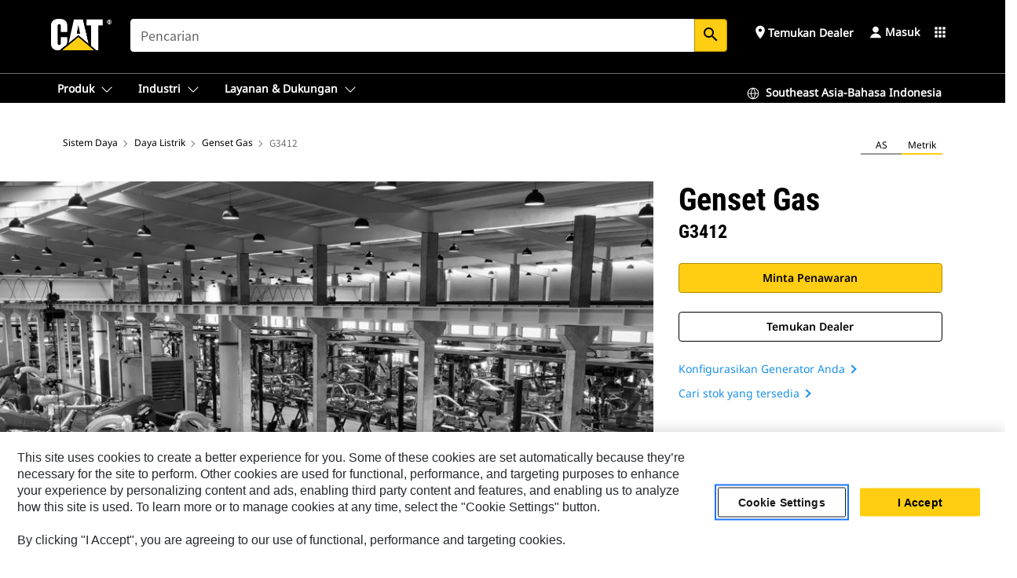

--- FILE ---
content_type: text/html; charset=UTF-8
request_url: https://www.cat.com/id_ID/products/new/power-systems/electric-power/gas-generator-sets/18487648.html
body_size: 56362
content:



<!DOCTYPE HTML>
<html lang="in" xml:lang="in">
    <head>
    <meta charset="UTF-8"/>
    <meta name="template" content="deg---product-landing-editable"/>
    

    
    
<link rel="stylesheet" href="/etc.clientlibs/deg/clientlibs/clientlib-dependencies.min.5d18fc177c2b9da2d8bc26f6a27fdd3a.css" type="text/css">
<script src="/etc.clientlibs/deg/clientlibs/clientlib-dependencies.min.a8d10506f792891a66041fb5ea0095aa.js"></script>





    
<link rel="stylesheet" href="/etc.clientlibs/deg/clientlibs/clientlib-base.min.078c2e96dcf30046ac47ad3f8680501f.css" type="text/css">








    
    
    

    

    
    
    

    

<!-- START Custom code-->


<!-- OneTrust Cookies Consent Notice start -->
<script id="otDomainScript" src="https://cdn.cookielaw.org/scripttemplates/otSDKStub.js" type="text/javascript" charset="UTF-8" data-domain-script="6b32398a-3e80-4329-b54b-c689861a9fe9"></script>
<script type="text/javascript">function OptanonWrapper() { }</script>
<!-- OneTrust Cookies Consent Notice end -->

<!-- OneTrust Cookies Check Start -->
<script>
	var otDomainScript = document.getElementById("otDomainScript").getAttribute("data-domain-script");

	if (otDomainScript.includes("-test")) {
		document.cookie = "OptanonConsent=;domain=.cat.com;path=/;expires=Thu, 01 Jan 1970 00:00:00 GMT";
		document.cookie = "OptanonAlertBoxClosed=;domain=.cat.com;path=/;expires=Thu, 01 Jan 1970 00:00:00 GMT";
		document.cookie = "OptanonConsent=;domain=.caterpillar.com;path=/;expires=Thu, 01 Jan 1970 00:00:00 GMT";
		document.cookie = "OptanonAlertBoxClosed=;domain=.caterpillar.com;path=/;expires=Thu, 01 Jan 1970 00:00:00 GMT";
		document.cookie = "OptanonConsent=;domain=.fgwilson.com;path=/;expires=Thu, 01 Jan 1970 00:00:00 GMT";
		document.cookie = "OptanonAlertBoxClosed=;domain=.fgwilson.com;path=/;expires=Thu, 01 Jan 1970 00:00:00 GMT";
		document.cookie = "OptanonConsent=;domain=.mak-catmarine.com;path=/;expires=Thu, 01 Jan 1970 00:00:00 GMT";
		document.cookie = "OptanonAlertBoxClosed=;domain=.mak-catmarine.com;path=/;expires=Thu, 01 Jan 1970 00:00:00 GMT";
		document.cookie = "OptanonConsent=;domain=.perkins.com;path=/;expires=Thu, 01 Jan 1970 00:00:00 GMT";
		document.cookie = "OptanonAlertBoxClosed=;domain=.perkins.com;path=/;expires=Thu, 01 Jan 1970 00:00:00 GMT";
		document.cookie = "OptanonConsent=;domain=.progressrail.com;path=/;expires=Thu, 01 Jan 1970 00:00:00 GMT";
		document.cookie = "OptanonAlertBoxClosed=;domain=.progressrail.com;path=/;expires=Thu, 01 Jan 1970 00:00:00 GMT";
		document.cookie = "OptanonConsent=;domain=.solarturbines.com;path=/;expires=Thu, 01 Jan 1970 00:00:00 GMT";
		document.cookie = "OptanonAlertBoxClosed=;domain=.solarturbines.com;path=/;expires=Thu, 01 Jan 1970 00:00:00 GMT";
		document.cookie = "OptanonConsent=;domain=.spmoilandgas.com;path=/;expires=Thu, 01 Jan 1970 00:00:00 GMT";
		document.cookie = "OptanonAlertBoxClosed=;domain=.spmoilandgas.com;path=/;expires=Thu, 01 Jan 1970 00:00:00 GMT";
		document.cookie = "OptanonConsent=;domain=.tangentenergy.com;path=/;expires=Thu, 01 Jan 1970 00:00:00 GMT";
		document.cookie = "OptanonAlertBoxClosed=;domain=.tangentenergy.com;path=/;expires=Thu, 01 Jan 1970 00:00:00 GMT";
		document.cookie = "OptanonConsent=;domain=.pecktech.com;path=/;expires=Thu, 01 Jan 1970 00:00:00 GMT";
		document.cookie = "OptanonAlertBoxClosed=;domain=.pecktech.com;path=/;expires=Thu, 01 Jan 1970 00:00:00 GMT";
		document.cookie = "OptanonConsent=;domain=.anchorcoupling.com;path=/;expires=Thu, 01 Jan 1970 00:00:00 GMT";
		document.cookie = "OptanonAlertBoxClosed=;domain=.anchorcoupling.com;path=/;expires=Thu, 01 Jan 1970 00:00:00 GMT";
		document.cookie = "OptanonConsent=;domain=.anchorfluidsystems.com;path=/;expires=Thu, 01 Jan 1970 00:00:00 GMT";
		document.cookie = "OptanonAlertBoxClosed=;domain=.anchorfluidsystems.com;path=/;expires=Thu, 01 Jan 1970 00:00:00 GMT";
		document.cookie = "OptanonConsent=;domain=.catrentalstore.com;path=/;expires=Thu, 01 Jan 1970 00:00:00 GMT";
		document.cookie = "OptanonAlertBoxClosed=;domain=.catrentalstore.com;path=/;expires=Thu, 01 Jan 1970 00:00:00 GMT";
		document.cookie = "OptanonConsent=;domain=.catdealer.com;path=/;expires=Thu, 01 Jan 1970 00:00:00 GMT";
		document.cookie = "OptanonAlertBoxClosed=;domain=.catdealer.com;path=/;expires=Thu, 01 Jan 1970 00:00:00 GMT";
	}
</script>
<!-- OneTrust Cookies Check End -->


<!-- ue2laempublishaserverp02 -->



		
<meta name="site_category" content="Produk"/>
<meta http-equiv="X-UA-Compatible" content="IE=edge,chrome=1"/>

<script>
	var currentPage = "/content/catdotcom/id_ID/products/new/power-systems/electric-power/gas-generator-sets/18487648",isPerkins = 'false', isCatdotcom = 'false';
    window._cat_drl_loc_sev_url = "";
    window._cat_drl_loc_search_dist = "";
    window._cat_drl_loc_max_results = "";
	window._addPath_vanity = "";
	window.defaultUnitType = "metric";
		window._cat_drl_loc_app_id = "";
    window._cat_drl_loc_app_url = "";
    window._bing_key= "As3LWGxakhWXqIL6M3BBWFqEZn9J2XDgt9H9oCm1qcTxWnRV2wp_cityZM0UuOOf";	
    window._helios_dls_url = "api.cat.com";
    if(currentPage.indexOf("/content/wwwperkins") === 0){
    	isPerkins='true';
    }
	if (currentPage.indexOf("/content/catdotcom") === 0) {
    	isCatdotcom = 'true';
	} 
    var currentLocaleString = "id_ID";
	Granite.I18n.setLocale(currentLocaleString);
</script>

<script>
    // Added method to fetch the cookie value (needed for Datalayer push on page load)
    function getCookieVal(name){
        var arr = null,
            reg = new RegExp('(^| )' + name + '=([^;]+)');
        if(arr = document.cookie.match(reg)){
            return unescape(arr[2]);
        } else {
            return null;
        }
    }

    var catRecId = '',
        loginId = '',
        userGAInfo = '';

	var dataLayer = window.dataLayer || [],
	  siteID = 'catDotCom' == "" ? null : 'catDotCom',
	  templateID = 'deg---product-landing-editable' == "" ? null : 'deg---product-landing-editable',
	  templateBase = 'deg' == "" ? null : 'deg',
	  adiBu = 'Electric Power' == "" ? null : 'Electric Power',
	  adiApp = '' == "" ? null : '',
	  adiInd = '' == "" ? null : '',
	  adiAud = '' == "" ? null : '',
	  adiAudgoal = '' == "" ? null : '',
	  adiPripgkpi = '' == "" ? null : '',
	  adiSecpgkpi = '' == "" ? null : '',
	  dealerCode = '' == "" ? null : '',
	  dealerName = '' == "" ? null : '',
	  lastPublishedDate = '2026-01-16T04:01:36.319-06:00' == "" ? null : '2026-01-16T04:01:36.319-06:00',
	  b2cDataLayerFlag = true,
	  campaignFlag = false;

	var favDealer = JSON.parse(localStorage.getItem("favorite_dealer"));
	var dealerId = null,
		dealerCode = null,
		dealerName = null,
		dealerLocationName = null;
	if(favDealer) {
		dealerId = favDealer.dealerId;
		dealerCode = favDealer.ecommerceDealerCode;
		dealerName = favDealer.dealerName;
		dealerLocationName = favDealer.dealerLocationName;
	}

	// Get the RecId, loginId and GAInfo from the cookie

		loginId = null != getCookieVal('CWSID') ? getCookieVal('CWSID') : '';
		catRecId = null != getCookieVal('RECID') ? getCookieVal('RECID') : '';

        dataLayer.push({
            'catRecId': catRecId,
            'loginId': loginId
        });

		includeGAInfoDatalayerValues();

	function includeGAInfoDatalayerValues(){
			if((typeof isPingAccessEnabledFlag !== 'undefined' && isPingAccessEnabledFlag) ||
			   (typeof isGAInfoEnabledFlag !== 'undefined' && isGAInfoEnabledFlag)) {

				userGAInfo = null != getCookieVal('GAInfo') ? JSON.parse(getCookieVal('GAInfo')) : '';

					dataLayer.push({
                        'affClass': userGAInfo.affClass,
                        'affCode': userGAInfo.affCode,
                        'affiliationOrgCode': userGAInfo.affiliationOrgCode,
                        'hem': userGAInfo.hem,
                    })
			}
	}
        var serial_code_url = new URL(window.location.href);
        var serial_code = serial_code_url.searchParams.get("serial_number");

        var isPdp = true;
		var isPcp = false;
		var isPfp = false;
		var isPsfp = false;

		if(isPfp || isPsfp){
        		adiBu = '';
			    adiBu = (!adiBu || adiBu === "null") ? null : adiBu;
                 } 

		var adiContTypeValue = null;

		if(isPdp || isPcp || isPfp || isPsfp){
			adiContTypeValue = "awareness | engagement | consideration | lead gen";
		} else {
			adiContTypeValue = '' == "" ? null : '';
		}

	dataLayer.push({
		'zipCode': sessionStorage.getItem('bcpZip'),
		'siteID': siteID,
        'dealerId' : dealerId,
        'dealerCode' : dealerCode,
        'dealerName' : dealerName,
        'dealerLocationName' : dealerLocationName,
		'templateID': templateID,
		'templateBase': templateBase,
		'adiBu'	: adiBu,
		'adiApp' : adiApp,
		'adiContType' : adiContTypeValue,
		'adiInd' : adiInd,
		'adiAud' : adiAud,
        'adiAudgoal' : adiAudgoal,
        'adiPripgkpi' : adiPripgkpi,
        'adiSecpgkpi' : adiSecpgkpi,
        'storeID' : dealerCode,
		'storeCode' : dealerCode,
		'storeName' : dealerName,
		'lastPubDate' : lastPublishedDate,
		'campaignFlag' : campaignFlag,
                'serialNumber' : serial_code
      	});
	if(b2cDataLayerFlag){
	    if(getCookieVal('li_aemgainfo')){
	        var aemgainfo = JSON.parse(getCookieVal('li_aemgainfo'));
	        var dataLayer = window.dataLayer || [];
	        dataLayer.push({
	            'event':'b2cloaded',
	            'companyID' : aemgainfo.companyID,
	            'hem' : aemgainfo.hem,
	            'loginID' : aemgainfo.loginID,
	            'catRecId' : aemgainfo.catRecId,
	            'affClass' : aemgainfo.affClass,
	            'affCode' : aemgainfo.affCode,
	            'b2cdealerCode' : aemgainfo.b2cdealerCode,
	            'topLvlOrgCode' : aemgainfo.topLvlOrgCode,
	            'b2cObjectID' : aemgainfo.b2cObjectID,
	            'b2cUserType' : aemgainfo.b2cUserType
	        })
	    }
	    else{
	    	document.cookie = 'li_aemgainfo = {"companyID":"","hem":"","loginID":"","catRecId":"","affClass":"","affCode":"","b2cdealerCode":"","topLvlOrgCode":"","b2cObjectID":"","b2cUserType":""}'+ '; path=/; Secure; SameSite=Lax';
	        var dataLayer = window.dataLayer || [];
	        dataLayer.push({
	            'event':'b2cloaded',
	            'companyID' : "",
	            'hem' : "",
	            'loginID' : "",
	            'catRecId' : "",
	            'affClass' : "",
	            'affCode' : "",
	            'b2cdealerCode' : "",
	            'topLvlOrgCode' : "",
	            'b2cObjectID' : "",
	            'b2cUserType' : ""
	        })
	    }
		
	}

</script>

<!-- Google Tag Manager -->
<script>(function(w,d,s,l,i){w[l]=w[l]||[];w[l].push({'gtm.start':
new Date().getTime(),event:'gtm.js'});var f=d.getElementsByTagName(s)[0],
j=d.createElement(s),dl=l!='dataLayer'?'&l='+l:'';j.async=true;j.src=
'//www.googletagmanager.com/gtm.js?id='+i+dl;f.parentNode.insertBefore(j,f);
})(window,document,'script','dataLayer','GTM-5JB4X4');</script>
<!-- End Google Tag Manager -->

<meta name="viewport" content="width=device-width, initial-scale=1.0"/>
<meta name="keywords" content="201-500, غاز طمر النفايات, G3412, Global - 50 Hz, الغاز الحيوي, الغاز الطبيعي, 60 Hz, Propane, new, Global - 60 Hz, 50 Hz"/>
<meta name="twitter:card" content="summary_large_image"/>




<!-- Open Group tagging : Social network (OpenGraph) metatag values -->



<meta property="og:site_name" content="https://www.cat.com/id_ID/products/new/power-systems/electric-power/gas-generator-sets/18487648.html"/>



<!-- Page Tag list -->

	
		<meta name="product_line" content="Products^Sistem Daya^Daya Listrik^Genset Gas^G3412"/>
    
		<meta name="industries_applications" content="Industries &amp; Applications^Peringkat kW - kVA^201-500|Industries &amp; Applications^Tipe Bahan Bakar^Gas Timbunan Sampah|Industries &amp; Applications^Negara Penggunaan^Global - 50 Hz|Industries &amp; Applications^Tipe Bahan Bakar^Biogas|Industries &amp; Applications^Tipe Bahan Bakar^Gas Alam|Industries &amp; Applications^Frekuensi^60 Hz|Industries &amp; Applications^Tipe Bahan Bakar^Propana|Industries &amp; Applications^Negara Penggunaan^Global - 60 Hz|Industries &amp; Applications^Frekuensi^50 Hz"/>
    
		<meta name="acquisition_type" content="acquisition_type^new"/>
    

<!-- Blog Tag list -->

	
		<meta name="b_tags_product_line" content="Products^Sistem Daya^Daya Listrik^Genset Gas^G3412"/>
    
		<meta name="b_tags_industries_applications" content="Industries &amp; Applications^Peringkat kW - kVA^201-500|Industries &amp; Applications^Tipe Bahan Bakar^Gas Timbunan Sampah|Industries &amp; Applications^Negara Penggunaan^Global - 50 Hz|Industries &amp; Applications^Tipe Bahan Bakar^Biogas|Industries &amp; Applications^Tipe Bahan Bakar^Gas Alam|Industries &amp; Applications^Frekuensi^60 Hz|Industries &amp; Applications^Tipe Bahan Bakar^Propana|Industries &amp; Applications^Negara Penggunaan^Global - 60 Hz|Industries &amp; Applications^Frekuensi^50 Hz"/>
    
		<meta name="b_tags_acquisition_type" content="acquisition_type^new"/>
    

<!-- Blog Tag list End -->

<!-- Published Date to metatag for blogCards -->



	<link rel="shortcut icon" type="image/vnd.microsoft.icon" href='/content/dam/favicons/Favicon.png'/>



	<link rel="apple-touch-icon-precomposed" sizes="57x57" href='/content/dam/favicons/catdotcomFavicon.png/_jcr_content/renditions/cq5dam.thumbnail.57.57.png'/>
	<link rel="apple-touch-icon-precomposed" sizes="72x72" href='/content/dam/favicons/catdotcomFavicon.png/_jcr_content/renditions/cq5dam.thumbnail.72.72.png'/>
	<link rel="apple-touch-icon-precomposed" sizes="114x114" href='/content/dam/favicons/catdotcomFavicon.png/_jcr_content/renditions/cq5dam.thumbnail.114.114.png'/>
	<link rel="apple-touch-icon-precomposed" sizes="144x144" href='/content/dam/favicons/catdotcomFavicon.png/_jcr_content/renditions/cq5dam.thumbnail.144.144.png'/>


<meta name="description" content="Model Generator Gas Alam &amp; Bio Gas Cat® G3412 (350 kW-500 kW) didesain untuk menghadirkan kinerja maksimum pada jalur pipa gas alam tekanan rendah."/>




    
    

    
    
    
    



<title>Generator Gas G3412 | 350 kW-500 kW | Cat | Caterpillar</title>
<link rel="canonical" href='https://www.cat.com/id_ID/products/new/power-systems/electric-power/gas-generator-sets/18487648.html'/>
<!-- Global Editable Whitelabel CSS-->
<link rel="stylesheet" href="/content/catdotcom/id_ID/_jcr_content.editable-whitelabel-v2.css"/>
</head>
    <body class="page basicpage auth" data-offset="84">
        
        
            

<!-- Google Tag Manager (noscript) -->
<noscript><iframe src="//www.googletagmanager.com/ns.html?id=GTM-5JB4X4" height="0" width="0" style="display:none;visibility:hidden"></iframe></noscript>
<!-- End Google Tag Manager (noscript) -->
            



            


<div class="root responsivegrid">


<div class="aem-Grid aem-Grid--12 aem-Grid--default--12 ">
    
    <div class="inheritedExperienceFragment experiencefragment aem-GridColumn aem-GridColumn--default--12">

    
    

    



<div class="xf-content-height">
    


<div class="aem-Grid aem-Grid--12 aem-Grid--default--12 ">
    
    <div class="cookie aem-GridColumn aem-GridColumn--default--12">








    
    
<link rel="stylesheet" href="/etc.clientlibs/deg/components/content/general/cookie/v3/cookie/clientlibs/site.min.52a649af8eb7e6a89c8e5056137c5aa5.css" type="text/css">



    
    
<script src="/etc.clientlibs/deg/components/content/general/cookie/v3/cookie/clientlibs/site.min.d6bb5a271a50721dc8913a051877eb51.js"></script>





<div class="ot-cookie-banner" style="display:none;">
    
        <input type="hidden" id="locale-page-publish" value="in_ID"/>
    

    
</div></div>
<div class="header aem-GridColumn aem-GridColumn--default--12">

<!-- HTML  -->


<div class="skip-to-content">
  <a class="skip-to-content-link" href="#mainContent">Skip to main content</a>
</div>

<div class="skip-search-crawl d-print-none">
  <header class="mega--nav tfn header auth-track">
    
    
    
    
    
    
    
    
    
    <input type="hidden" id="exp-fragment-resource" data-azure-path="/content/catdotcom/id_ID/products/new/power-systems/electric-power/gas-generator-sets/18487648"/>
    <div style="display: none;" id="isDealer"></div>
    <div style="display: none;" id="dealerPage" data-dealerPage="/content/catdotcom/id_ID/support/dealer-locator.html"></div>

    <div class="container container--mega-nav">
      <div class="row">
        <input hidden id="showSearch" value="true"/>
        <input hidden id="showAdvanceSearch" value="false"/>
        <div class="col header-container">
          
          



<a href="#" onclick="" class="menu-toggle" data-open-label="menu" data-close-label="close" aria-label="Menu" style="display: none;"><span></span></a>
<a href="/id_ID.html" class="logo">
	<picture>
              <source media="(min-width: 1023px)" srcset="https://s7d2.scene7.com/is/image/Caterpillar/CM20160629-33279-63115?fmt= png-alpha"/>
              <img src="https://s7d2.scene7.com/is/image/Caterpillar/CM20160629-33279-63115?fmt=%20png-alpha" alt="Cat Logo"/>
              <img class="logo--print" src="https://s7d2.scene7.com/is/image/Caterpillar/CM20160629-33279-63115?fmt=%20png-alpha" alt="Cat Logo"/>
	</picture>
</a>


    


          
            
            
            
              <div class="search-wrap open header-middle">
                


	
	
    
<link rel="stylesheet" href="/etc.clientlibs/deg/components/structure/search/v2/search/clientlibs/site.min.040091e378d13312ca799339b87aea61.css" type="text/css">
<link rel="stylesheet" href="/etc.clientlibs/deg/components/structure/search/v1/search/clientlibs/site.min.7ea43d628062d274409239af092e2700.css" type="text/css">



	
	<form action="/id_ID/search/search-results.html" class="search-inner search siteSearchForm" id="global_search" name="global_search" method="GET">
		<!-- <i class="material-icons" id="siteSearchForm_search_icon">search</i> -->
		<label for="searchInput" class="sr-only">Search</label>
		
		
			<input type="search" class="input-large search-input" id="searchInput" name="search" placeholder="Pencarian" autocomplete="off" onkeyup="newCatdotcomSearchAutoSuggestHeader(this, 'global_search');"/>
		
		

		<input type="hidden" name="pagePath" id="pagePath" value="/content/catdotcom/id_ID/products/new/power-systems/electric-power/gas-generator-sets/18487648"/>
		<input type="hidden" id="newSearchEnabled" value="true"/>

		
		<button type="submit" class="button button-primary button-sm global-search-btn" aria-label="Cari"><i class="material-icons" id="siteSearchForm_search_icon">search</i></button>
		<!-- <a href="#" onclick="" class="search-close">&#215;</a> -->
		<div id="global_searchsearchInputSuggBox" class="suggestionBox col-7 col-lg-10 col-md-8 col-sm-6 col-xs-6" style="display:none">
			
				<div class="suggestionBoxSearchHeader" style="display:none">
					<div class="suggestionBoxHeading">SARAN KATA KUNCI</div>
					<div id="SuggKeywordsHeader">
					</div>
				</div>
				<div class="suggestionBoxSearchHeader" style="display:none">
					<div class="suggestionBoxHeading">SARAN PRODUK</div>
					<div id="SuggProductsHeader">
					</div>
				</div>
				<div class="suggestionBoxSearchHeader" style="display:none">
					<div class="suggestionBoxHeading">KONTEN YANG DISARANKAN</div>
					<div id="SuggCategoriesHeader">
					</div>
				</div>
			
			<!-- end existing aem autosuggest -->
		</div>
	</form>


    

              </div>
            
          
          <ul class="utility--links">
            
              <!-- <sly data-sly-test="true"> -->
                <!-- <a href="#" target="_blank" onclick=""
                  role="button" class="search-toggle search auth-track "
                  aria-label="Pencarian" id="utility_links_search">
                  <i class="material-icons" id="utility_links_search_icon" aria-hidden="true">search</i><span
                    class="utility_search">Search</span> -->

                <!-- </a> -->

                <!-- <div class="search-wrap open"> -->
                  <!-- <sly data-sly-resource="search" /> -->
                <!-- </div> -->
              <!-- </sly> -->
            </li>
            
            
              <a class="logged-in-mobile-icon my-account-loggedin-mobile myaccount-welcome" href="#" role="button" data-account-drawer="mega-accountlinks" aria-label="account" style="display: none;" data-toggle="modal" data-target="#my-account__modal--logged-in-mob">
                <i class="material-icons person" aria-hidden="true">person</i><i class="material-icons clear" style="display: none;" aria-hidden="true">clear</i>
              </a>
              <a class="logged-in-mobile-icon my-account-default my-account-default-mobile" href="#" role="button" data-account-drawer="mega-accountlinks-default" data-toggle="modal" data-target="#my-account__modal--default-mob">
                <i class="material-icons person" aria-hidden="true">person</i><i class="material-icons clear" style="display: none;" aria-hidden="true">clear</i>
              </a>
            

            
            
              
                <li class="utility--links__find-dealer findDealer auth-track">
                  <!-- link before dealer chosen -->
                   <a href="#" role="button" class="show-label" data-toggle="modal" data-target="#launch-this-modal-window12" id="utility_links_findDealer_place" style="">
                      <i class="material-icons" id="utility_links_findDealer_place_icon" aria-hidden="true">place</i><span>
                        Temukan Dealer
                        
                      </span>
                    </a> 
                   <!-- link after dealer chosen -->
                  <div class="drop--menu">
                    <a href="#" role="button" class="dropdown-button show-label dealer-info__show-abel" id="utility_links_dropdown_btn_place" style=""></a>
                    <ul class="menu--content" role="dialog" aria-modal="true" aria-labelledby="directionDialogTitle">
                      <li><a href="#" role="button" class="close">&#215;</a></li>
                      <li class="dealer--info">
                        <p id="directionDialogTitle" class="title" aria-level="3" role="heading" data-dealer-code=""></p>
                        <button type="button" aria-hidden="false" class="close" data-dismiss="modal" aria-label="Close">
                          <span aria-hidden="true">&times;</span>
                        </button> <!-- <p class="time">Open Till 5PM</p> -->
                        <hr aria-hidden="true"/>
                        <p class="dealer-address"></p> <a role="button" href="" class="cat-follow fav-dealer-direction" onclick="getFavDealerDirection(event,this);">Arah</a> <a role="button" class="cat-follow fav-dealer-info-follow" href="#" data-toggle="modal" data-target="#launch-this-modal-window12">Rincian Dealer</a>
                        <hr/> <a class="button button-tertiary find-dealer-follow" role="button" href="#" data-toggle="modal" data-target="#launch-this-modal-window12">Cari dealer lain</a>
                      </li>
                    </ul>
                  </div>
                </li>
              
            

            


            
            

    
    

    <!-- My Account - Default -->
    

    <!-- Default - Desktop view -->
    
        <li class="utility--links__dropdown my-account-default my-account-default-desktop utility--links__account" data-b2c-version="true">
            <div class="drop--menu">
                <a href="#" class="newAccount" role="button" data-toggle="modal" data-target="#my-account__modal-default" aria-label="Masuk">
                    <div class="account-header-section">
                        <svg class="my-account-icon" xmlns="http://www.w3.org/2000/svg" width="16" height="16" viewBox="0 0 16 16" fill="none">
                            <path d="M8.00008 0.736694C5.85629 0.736694 4.11841 2.47458 4.11841 4.61836C4.11841 6.76215 5.85629 8.50003 8.00008 8.50003C10.1439 8.50003 11.8817 6.76215 11.8817 4.61836C11.8817 2.47458 10.1439 0.736694 8.00008 0.736694Z" fill="currentColor"/>
                            <path d="M7.99995 9.57263C6.46353 9.57263 4.9668 10.0605 3.72555 10.966C2.48429 11.8715 1.56264 13.1477 1.09347 14.6107C1.04469 14.7628 1.07151 14.9291 1.16564 15.0581C1.25976 15.1871 1.40987 15.2634 1.56958 15.2634H14.4303C14.59 15.2634 14.7401 15.1871 14.8343 15.0581C14.9284 14.9291 14.9552 14.7628 14.9064 14.6107C14.4373 13.1477 13.5156 11.8715 12.2744 10.966C11.0331 10.0605 9.53637 9.57263 7.99995 9.57263Z" fill="currentColor"/>
                        </svg>
                        <span class="account-name"><div>Masuk</div></span>
                    </div>
                </a>
                <!-- Default Modal - Desktop view -->
                <div class="modal fade auth small full-inner my-account__modal" id="my-account__modal-default" tabindex="-1" role="dialog" aria-labelledby="my-account Modal" aria-hidden="true">
                    <div class="modal-dialog my-account__content">
                        <div class="modal-content">
                            <div class="modal-header my-account__header">
                                <span class="modal-title my-account__title" id="my-account">Akun</span>
                                <button type="button" class="close my-account__close-btn" data-dismiss="modal" aria-label="Close">
				 <span class="my-account__closeIcon"><svg xmlns="http://www.w3.org/2000/svg" width="32" height="32" viewBox="0 0 32 32" fill="none">
								<path d="M21.185 11.5317C21.3829 11.3338 21.3829 11.013 21.185 10.8151C20.9872 10.6173 20.6664 10.6173 20.4685 10.8151L16.0001 15.2836L11.5317 10.8151C11.3338 10.6173 11.013 10.6173 10.8151 10.8151C10.6173 11.013 10.6173 11.3338 10.8151 11.5317L15.2836 16.0001L10.8151 20.4685C10.6173 20.6664 10.6173 20.9872 10.8151 21.185C11.013 21.3829 11.3338 21.3829 11.5317 21.185L16.0001 16.7166L20.4685 21.185C20.6664 21.3829 20.9872 21.3829 21.185 21.185C21.3829 20.9872 21.3829 20.6664 21.185 20.4685L16.7166 16.0001L21.185 11.5317Z" fill="#3F3F3F"/>
							 </svg></span>
                                </button>
                            </div>
                            <div class="modal-body my-account__body">
                                <div class="my-account-buttons">
                                    <a href="/id_ID/account/login.html" class="button button-primary header-buttons" role="button" aria-label="Sign In to your account">
                                        Masuk
                                    </a>
                                    <a href="/id_ID/account/register.html" class="button button-secondary header-buttons" role="button" aria-label="Create account">
                                         Buat Akun
                                    </a>
                                </div>
                                <div class="my-account-section">
                                    <p><b>Satu Akun. Semua Cat.</b></p>
<p>Akun Caterpillar Anda adalah satu-satunya akun yang dapat Anda gunakan untuk masuk untuk memilih layanan dan aplikasi yang kami tawarkan. Pesan suku cadang dan alat berat secara online, kelola armada Anda, gunakan aplikasi seluler, dan lainnya.</p>

                                </div>
                                <hr class='links-separator'/>
                                
                            </div>
                            <div class="modal-footer my-account__footer">
                                <div class="modal-footer__full-width-container">
                                    <button class="button button-tertiary" type="button" data-dismiss="modal" aria-label="Close">Close
                                    </button>
                                </div>
                            </div>
                        </div>
                    </div>
                </div>
            </div>
        </li>
    

    <!-- My Account - LoggedIn -->
    

    <!-- LoggedIn - Desktop view -->
    
        <li class="utility--links__dropdown my-account-loggedin utility--links__account" style="display: none;">
            <div class="drop--menu">
                <a href="#" class="newAccount" role="button" data-toggle="modal" data-target="#my-account__modal--logged-in">
                    <div class="account-header-section">
                        <svg class="my-account-icon" xmlns="http://www.w3.org/2000/svg" width="16" height="16" viewBox="0 0 16 16" fill="none">
                            <path d="M8.00008 0.736694C5.85629 0.736694 4.11841 2.47458 4.11841 4.61836C4.11841 6.76215 5.85629 8.50003 8.00008 8.50003C10.1439 8.50003 11.8817 6.76215 11.8817 4.61836C11.8817 2.47458 10.1439 0.736694 8.00008 0.736694Z" fill="currentColor"/>
                            <path d="M7.99995 9.57263C6.46353 9.57263 4.9668 10.0605 3.72555 10.966C2.48429 11.8715 1.56264 13.1477 1.09347 14.6107C1.04469 14.7628 1.07151 14.9291 1.16564 15.0581C1.25976 15.1871 1.40987 15.2634 1.56958 15.2634H14.4303C14.59 15.2634 14.7401 15.1871 14.8343 15.0581C14.9284 14.9291 14.9552 14.7628 14.9064 14.6107C14.4373 13.1477 13.5156 11.8715 12.2744 10.966C11.0331 10.0605 9.53637 9.57263 7.99995 9.57263Z" fill="currentColor"/>
                        </svg>
                        <span class="account-name myaccount-welcome"></span>
                    </div>
                </a>
                <!-- LoggedIn Modal - Desktop view -->
                <div class="modal fade auth small full-inner my-account__modal" id="my-account__modal--logged-in" tabindex="-1" role="dialog" aria-labelledby="my-account Modal" aria-hidden="true">
                    <div class="modal-dialog my-account__content">
                        <div class="modal-content">
                            <div class="modal-header my-account__header">
                                <span class="modal-title my-account__title" id="my-account"></span>
                                <button type="button" class="close my-account__close-btn" data-dismiss="modal" aria-label="Close">
                                    <svg xmlns="http://www.w3.org/2000/svg" width="32" height="32" viewBox="0 0 32 32" fill="none">
                                        <path d="M21.185 11.5317C21.3829 11.3338 21.3829 11.013 21.185 10.8151C20.9872 10.6173 20.6664 10.6173 20.4685 10.8151L16.0001 15.2836L11.5317 10.8151C11.3338 10.6173 11.013 10.6173 10.8151 10.8151C10.6173 11.013 10.6173 11.3338 10.8151 11.5317L15.2836 16.0001L10.8151 20.4685C10.6173 20.6664 10.6173 20.9872 10.8151 21.185C11.013 21.3829 11.3338 21.3829 11.5317 21.185L16.0001 16.7166L20.4685 21.185C20.6664 21.3829 20.9872 21.3829 21.185 21.185C21.3829 20.9872 21.3829 20.6664 21.185 20.4685L16.7166 16.0001L21.185 11.5317Z" fill="#3F3F3F"/>
                                    </svg>
                                </button>
                            </div>
                            <div class="modal-body my-account__body">
                                <div class="account-dashboard-section">
                                    <div class="account-dashboard-header-section tertiary-nav-links-container">
                                        <ul class="account-section-links tertiary-nav-links-list">
                                            <li>
                                                <a href="/id_ID/account/myaccount/account-information.html" class="account-dashboard-section-links-li tertiary-nav-link">
                                                    Informasi Akun
                                                </a>
                                            </li>
                                        </ul>
<ul class="account-section-links tertiary-nav-links-list">
                                            <li>
                                                <a href="/id_ID/account/myaccount/site-settings.html" class="account-dashboard-section-links-li tertiary-nav-link">
                                                    Pengaturan Situs
                                                </a>
                                            </li>
                                        </ul>
<ul class="account-section-links tertiary-nav-links-list">
                                            <li>
                                                <a href="/id_ID/account/myaccount/security.html" class="account-dashboard-section-links-li tertiary-nav-link">
                                                    Keamanan
                                                </a>
                                            </li>
                                        </ul>

                                        <div class="my-account__signout">
                                            <a href="/id_ID.html" class="account-signout">Keluar</a>
                                        </div>
                                    </div>
                                </div>
                                <hr class='links-separator'/>
                                
                            </div>
                            <div class="modal-footer my-account__footer">
                                <div class="modal-footer__full-width-container">
                                    <button class="button button-tertiary" type="button" data-dismiss="modal" aria-label="Close">Close
                                    </button>
                                </div>
                            </div>
                        </div>
                    </div>
                </div>
            </div>
        </li>
    

            
            
            
            



	<div class="tfn floating-system-notification">
		
		<!-- same example as above but showing a single component system message success -->
		<div class="container" id="floating-success-notification">
			<div class="system-notification-holder">
				<div class="notification-message success">
					<div class="icon-holder">
						<i class="material-icons" id="floating-success-material-icon" aria-hidden="true"></i>
					</div>
					<div class="content-holder">
						<a tabindex="0" onclick="" class="close" aria-label="close notification"><i class="material-icons">close</i></a>
						<p class="title" id="floating-success-message-title"></p>
						<p class="info" id="floating-success-message"></p>
						<div class="action-holder">
							<a href="" class="action action-close">OK</a>
						</div>
					</div>
				</div>
			</div>
		</div>
		
		
			<div class="tfn unit-metric-notification hide" id="b2cErrorNotif">
				<div class="container">
					<div class="unit-metric-notification-holder">
						<div class="notification-message error visible">
							<div class="icon-holder">
								<i class="material-icons" aria-hidden="true">warning</i>
							</div>
							<div class="content-holder">
								<a tabindex="0" onclick="" class="close" aria-label="close notification"><i class="material-icons">close</i></a>
								<p class="info"></p>
							</div>
						</div>
					</div>
				</div>
			</div>
		
	</div>


    




    
<script src="/etc.clientlibs/deg/components/structure/systemNotifications/v2/systemNotifications/clientlibs/site.min.22dcd70176acc76915ecea61df23ab0b.js"></script>



            
            
            

              

            
    
	
	
	
		<li class="utility--links__sites waffle waffle-desktop">
			<div class="drop-menu">
				<a href="#" role="button" class="dropdown-button" id="utility_links_sites_apps" aria-label="Cat Applications Menu" data-toggle="modal" data-target="#mega-waffle__modal">
					<i class="material-icons" id="utility_links_sites_apps_icon" aria-hidden="true">apps</i>
				</a>
			</div>
		</li>
	
	
	<div class="modal fade auth small waffle__modal" id="mega-waffle__modal" role="dialog" aria-modal="true" aria-labelledby="waffleModalTitle" style="display: none;" tabindex="-1">
		<div class="modal-dialog waffle__content" role="document">
			<div class="modal-content">
				<!-- Header -->
				<div class="modal-header waffle__header">
					<h2 class="modal-title" id="waffleModalTitle" tabindex="-1">Aplikasi Cat</h2>
					<button type="button" class="close waffle__closebtn" data-dismiss="modal" aria-label="close">
                        <span class="waffle__closeIcon" aria-hidden="true">
                            <svg xmlns="http://www.w3.org/2000/svg" width="16" height="16" viewBox="0 0 16 16" fill="none">
                                <path d="M13.1848 3.53141C13.3826 3.33355 13.3826 3.01276 13.1848 2.8149C12.9869 2.61704 12.6661 2.61704 12.4683 2.8149L7.99984 7.28333L3.53141 2.8149C3.33355 2.61704 3.01276 2.61704 2.8149 2.8149C2.61704 3.01276 2.61704 3.33355 2.8149 3.53141L7.28333 7.99984L2.8149 12.4683C2.61704 12.6661 2.61704 12.9869 2.8149 13.1848C3.01276 13.3826 3.33355 13.3826 3.53141 13.1848L7.99984 8.71635L12.4683 13.1848C12.6661 13.3826 12.9869 13.3826 13.1848 13.1848C13.3826 12.9869 13.3826 12.6661 13.1848 12.4683L8.71635 7.99984L13.1848 3.53141Z" fill="#3F3F3F"/>
                            </svg>
                        </span>
					</button>
				</div>
				<!-- Body -->
				<ul class="modal-body menu--content waffle__body" aria-hidden="true">
					<li class="waffle-item__block" role="none">
						<a href="https://www.cat.com/id_ID.html" target="_blank">
							<div class="waffle-item__image">
								<img class="waffle-item__icon" src="https://s7d2.scene7.com/is/content/Caterpillar/CM20250912-bcc21-56906" alt="Jelajahi Produk icon"/>
							</div>
							<div class="waffle-item__content">
								
									<h2 class="waffle-item__heading">Jelajahi Produk</h2>
								
								
									<p class="waffle-item__description">Jelajahi semua produk di Cat.com</p>
								
								
									<p class="waffle-item__link" aria-hidden="true">https://www.cat.com/id_ID.html</p>
								
							</div>
						</a>
					</li>
				
					<li class="waffle-item__block" role="none">
						<a href="https://shop.cat.com/ShopLandingPageView?storeId=11751&langId=-26" target="_blank">
							<div class="waffle-item__image">
								<img class="waffle-item__icon" src="https://s7d2.scene7.com/is/content/Caterpillar/CM20250912-aae1e-35ff1" alt="Beli Online icon"/>
							</div>
							<div class="waffle-item__content">
								
									<h2 class="waffle-item__heading">Beli Online</h2>
								
								
									<p class="waffle-item__description">Beli produk &amp; lainnya dari rangkaian toko online kami</p>
								
								
									<p class="waffle-item__link" aria-hidden="true">https://shop.cat.com/ShopLandingPageView?storeId=11751&amp;langId=-26</p>
								
							</div>
						</a>
					</li>
				
					<li class="waffle-item__block" role="none">
						<a href="https://catused.cat.com/en/" target="_blank">
							<div class="waffle-item__image">
								<img class="waffle-item__icon" src="https://s7d2.scene7.com/is/content/Caterpillar/CM20250912-11eaf-be440" alt="Cari Produk Bekas icon"/>
							</div>
							<div class="waffle-item__content">
								
									<h2 class="waffle-item__heading">Cari Produk Bekas</h2>
								
								
									<p class="waffle-item__description">Beli produk bekas bersertifikasi</p>
								
								
									<p class="waffle-item__link" aria-hidden="true">https://catused.cat.com/en/</p>
								
							</div>
						</a>
					</li>
				
					<li class="waffle-item__block" role="none">
						<a href="https://rent.cat.com" target="_blank">
							<div class="waffle-item__image">
								<img class="waffle-item__icon" src="https://s7d2.scene7.com/is/content/Caterpillar/CM20250912-146a3-46063" alt="Sewa Produk icon"/>
							</div>
							<div class="waffle-item__content">
								
									<h2 class="waffle-item__heading">Sewa Produk</h2>
								
								
									<p class="waffle-item__description">Cari rental di dealer terdekat Anda</p>
								
								
									<p class="waffle-item__link" aria-hidden="true">https://rent.cat.com</p>
								
							</div>
						</a>
					</li>
				
					<li class="waffle-item__block" role="none">
						<a href="https://vl.cat.com/visionlink?ui_locales=id-ID" target="_blank">
							<div class="waffle-item__image">
								<img class="waffle-item__icon" src="https://s7d2.scene7.com/is/content/Caterpillar/CM20250912-fb978-598c9" alt="Kelola Peralatan Saya icon"/>
							</div>
							<div class="waffle-item__content">
								
									<h2 class="waffle-item__heading">Kelola Peralatan Saya</h2>
								
								
									<p class="waffle-item__description">Kelola armada Anda di VisonLink</p>
								
								
									<p class="waffle-item__link" aria-hidden="true">https://vl.cat.com/visionlink?ui_locales=id-ID</p>
								
							</div>
						</a>
					</li>
				
					<li class="waffle-item__block" role="none">
						<a href="https://www.cat.com/id_ID/support/financing-protection.html" target="_blank">
							<div class="waffle-item__image">
								<img class="waffle-item__icon" src="https://s7d2.scene7.com/is/content/Caterpillar/CM20250912-134cb-c7f55" alt="Lihat Solusi Keuangan icon"/>
							</div>
							<div class="waffle-item__content">
								
									<h2 class="waffle-item__heading">Lihat Solusi Keuangan</h2>
								
								
									<p class="waffle-item__description">Jelajahi opsi pembiayaan di Cat Financial</p>
								
								
									<p class="waffle-item__link" aria-hidden="true">https://www.cat.com/id_ID/support/financing-protection.html</p>
								
							</div>
						</a>
					</li>
				</ul>
				<!-- Footer -->
				<div class="modal-footer waffle__footer">
					<div class="modal-footer__full-width-container">
						<button class="button button-tertiary" type="button" data-dismiss="modal" aria-label="Close">
							Close
						</button>
					</div>
				</div>
			</div>
		</div>
	</div>


  
          </ul>

        </div>
      </div>
    </div>
    
    <div class="container-fluid border"> </div>

    <div class="container container--mega-nav">
      
        <div class="row">
          <div class="col">
            <ul class="header-links">
            <li>
              <!-- <a href="#" target="_blank" onclick="" role="button" class="search-toggle search auth-track " aria-label="Pencarian" id="utility_links_search">
                   <i class="material-icons" id="utility_links_search_icon" aria-hidden="true">search</i><span class="utility_search">Search</span>
                 </a> -->
              <div class="search-wrap-mobile open">
                


	
	
    



	
	<form action="/id_ID/search/search-results.html" class="search-inner search siteSearchForm" id="global_search" name="global_search" method="GET">
		<!-- <i class="material-icons" id="siteSearchForm_search_icon">search</i> -->
		<label for="searchInput" class="sr-only">Search</label>
		
		
			<input type="search" class="input-large search-input" id="searchInput" name="search" placeholder="Pencarian" autocomplete="off" onkeyup="newCatdotcomSearchAutoSuggestHeader(this, 'global_search');"/>
		
		

		<input type="hidden" name="pagePath" id="pagePath" value="/content/catdotcom/id_ID/products/new/power-systems/electric-power/gas-generator-sets/18487648"/>
		<input type="hidden" id="newSearchEnabled" value="true"/>

		
		<button type="submit" class="button button-primary button-sm global-search-btn" aria-label="Cari"><i class="material-icons" id="siteSearchForm_search_icon">search</i></button>
		<!-- <a href="#" onclick="" class="search-close">&#215;</a> -->
		<div id="global_searchsearchInputSuggBox" class="suggestionBox col-7 col-lg-10 col-md-8 col-sm-6 col-xs-6" style="display:none">
			
				<div class="suggestionBoxSearchHeader" style="display:none">
					<div class="suggestionBoxHeading">SARAN KATA KUNCI</div>
					<div id="SuggKeywordsHeader">
					</div>
				</div>
				<div class="suggestionBoxSearchHeader" style="display:none">
					<div class="suggestionBoxHeading">SARAN PRODUK</div>
					<div id="SuggProductsHeader">
					</div>
				</div>
				<div class="suggestionBoxSearchHeader" style="display:none">
					<div class="suggestionBoxHeading">KONTEN YANG DISARANKAN</div>
					<div id="SuggCategoriesHeader">
					</div>
				</div>
			
			<!-- end existing aem autosuggest -->
		</div>
	</form>


    

                <!-- <sly data-sly-resource="search.mobile.default" /> -->
              </div>

            </li>
            </ul>
      

          

    
    

    <!-- My Account - Default -->
    
        <!-- Default Modal - Mobile view -->
        <div class="modal fade auth small full-inner my-account__modal" id="my-account__modal--default-mob" tabindex="-1" role="dialog" aria-labelledby="my-account Modal" aria-hidden="true">
            <div class="modal-dialog my-account__content">
                <div class="modal-content">
                    <div class="modal-header my-account__header">
                        <span class="modal-title my-account__title" id="my-account">Akun</span>
                        <button type="button" class="close my-account__close-btn" data-dismiss="modal" aria-label="Close">
								<span class="my-account__closeIcon"><svg xmlns="http://www.w3.org/2000/svg" width="32" height="32" viewBox="0 0 32 32" fill="none">
								<path d="M21.185 11.5317C21.3829 11.3338 21.3829 11.013 21.185 10.8151C20.9872 10.6173 20.6664 10.6173 20.4685 10.8151L16.0001 15.2836L11.5317 10.8151C11.3338 10.6173 11.013 10.6173 10.8151 10.8151C10.6173 11.013 10.6173 11.3338 10.8151 11.5317L15.2836 16.0001L10.8151 20.4685C10.6173 20.6664 10.6173 20.9872 10.8151 21.185C11.013 21.3829 11.3338 21.3829 11.5317 21.185L16.0001 16.7166L20.4685 21.185C20.6664 21.3829 20.9872 21.3829 21.185 21.185C21.3829 20.9872 21.3829 20.6664 21.185 20.4685L16.7166 16.0001L21.185 11.5317Z" fill="#3F3F3F"/>
							 </svg></span>
                        </button>
                    </div>
                    <div class="modal-body my-account__body">
                        <div class="my-account-buttons">
                            <a href="/id_ID/account/login.html" class="button button-primary header-buttons" role="button" aria-label="Sign In to your account">
                                Masuk
                            </a>
                            <a href="/id_ID/account/register.html" class="button button-secondary header-buttons" role="button" aria-label="Create account">
                                 Buat Akun
                            </a>
                        </div>
                        <div class="my-account-section">
                            <p><b>Satu Akun. Semua Cat.</b></p>
<p>Akun Caterpillar Anda adalah satu-satunya akun yang dapat Anda gunakan untuk masuk untuk memilih layanan dan aplikasi yang kami tawarkan. Pesan suku cadang dan alat berat secara online, kelola armada Anda, gunakan aplikasi seluler, dan lainnya.</p>

                        </div>
                        <hr class='links-separator'/>
                        
                    </div>
                    <div class="modal-footer my-account__footer">
                        <div class="modal-footer__full-width-container">
                            <button class="button button-tertiary" type="button" data-dismiss="modal" aria-label="Close">Close
                            </button>
                        </div>
                    </div>
                </div>
            </div>
        </div>
    

    <!-- Default - Desktop view -->
    

    <!-- My Account - LoggedIn -->
    
        <!-- LoggedIn person icon (this will be displayed for mobile only with Css) -->
        <!-- LoggedIn Modal - Mobile view -->
        <div class="modal fade auth small full-inner my-account__modal" id="my-account__modal--logged-in-mob" tabindex="-1" role="dialog" aria-labelledby="my-account Modal" aria-hidden="true">
            <div class="modal-dialog my-account__content">
                <div class="modal-content">
                    <div class="modal-header my-account__header">
                        <span class="modal-title my-account__title" id="my-account"></span>
                        <button type="button" class="close my-account__close-btn" data-dismiss="modal" aria-label="Close">
                            <svg xmlns="http://www.w3.org/2000/svg" width="32" height="32" viewBox="0 0 32 32" fill="none">
                                <path d="M21.185 11.5317C21.3829 11.3338 21.3829 11.013 21.185 10.8151C20.9872 10.6173 20.6664 10.6173 20.4685 10.8151L16.0001 15.2836L11.5317 10.8151C11.3338 10.6173 11.013 10.6173 10.8151 10.8151C10.6173 11.013 10.6173 11.3338 10.8151 11.5317L15.2836 16.0001L10.8151 20.4685C10.6173 20.6664 10.6173 20.9872 10.8151 21.185C11.013 21.3829 11.3338 21.3829 11.5317 21.185L16.0001 16.7166L20.4685 21.185C20.6664 21.3829 20.9872 21.3829 21.185 21.185C21.3829 20.9872 21.3829 20.6664 21.185 20.4685L16.7166 16.0001L21.185 11.5317Z" fill="#3F3F3F"/>
                            </svg>
                        </button>
                    </div>
                    <div class="modal-body my-account__body">
                        <div class="account-dashboard-section">
                            <div class="account-dashboard-header-section tertiary-nav-links-container">
                                <ul class="account-section-links tertiary-nav-links-list">
                                    <li>
                                        <a href="/id_ID/account/myaccount/account-information.html" class="account-dashboard-section-links-li tertiary-nav-link">
                                            Informasi Akun
                                        </a>
                                    </li>
                                </ul>
<ul class="account-section-links tertiary-nav-links-list">
                                    <li>
                                        <a href="/id_ID/account/myaccount/site-settings.html" class="account-dashboard-section-links-li tertiary-nav-link">
                                            Pengaturan Situs
                                        </a>
                                    </li>
                                </ul>
<ul class="account-section-links tertiary-nav-links-list">
                                    <li>
                                        <a href="/id_ID/account/myaccount/security.html" class="account-dashboard-section-links-li tertiary-nav-link">
                                            Keamanan
                                        </a>
                                    </li>
                                </ul>

                                <div class="my-account__signout">
                                    <a href="/id_ID.html" class="account-signout">Keluar</a>
                                </div>
                            </div>
                        </div>
                        <hr class='links-separator'/>
                        
                    </div>
                    <div class="modal-footer my-account__footer">
                        <div class="modal-footer__full-width-container">
                            <button class="button button-tertiary" type="button" data-dismiss="modal" aria-label="Close">Close
                            </button>
                        </div>
                    </div>
                </div>
            </div>
        </div>
    

    <!-- LoggedIn - Desktop view -->
    



            <div class="mega-mobile  ">
            <nav class="top--nav left-subNavbar__desktop">
              <!-- setting class 'active' enables underline -->
              <ul class="header-links  sub-menu__list">
                <li>
                  
                  <a href="javascript:void(0)" role="button" class="toplink mobile-drawer" data-mega-drawer="mega-products">
                    <span class="toplink__menuItem">Produk</span>
                    <span class="chevron chevron-right__icon" aria-label="Perluas">
                      <svg xmlns="http://www.w3.org/2000/svg" width="16" height="16" viewBox="0 0 16 16" fill="currentColor" class="svg-chevron">
                        <path fill-rule="evenodd" clip-rule="evenodd" d="M1.54977 4.69125C1.74503 4.49598 2.06161 4.49598 2.25687 4.69125L7.99999 10.4344L13.7431 4.69125C13.9384 4.49598 14.2549 4.49598 14.4502 4.69125C14.6455 4.88651 14.6455 5.20309 14.4502 5.39835L8.68639 11.1622C8.5988 11.2537 8.49378 11.3267 8.37749 11.3771C8.25832 11.4287 8.12985 11.4553 7.99999 11.4553C7.87013 11.4553 7.74165 11.4287 7.62249 11.3771C7.50619 11.3267 7.40117 11.2537 7.31358 11.1622L1.54977 5.39835C1.3545 5.20309 1.3545 4.88651 1.54977 4.69125Z" fill="currentColor"/>
                      </svg>
                    </span>
                  </a>
                  <!-- Header Sub Desktop view -->
                  <div class="mega-drawer mega-submenu__desktop" id="mega-products">
                    <div class="inner">
                      <div class="container">
                        <div class="row">
                          <div class="col-lg-12 col-md-12 mobile--links">
                            <!-- Desktop dropdown navigation tab -->
                            <div class="tabs tabs-vertical">
                              <!-- TAB BUTTONS -->
                              <div role="tablist" aria-labelledby="tablist-1" class="header-tab__container header-tab__col">
                                <button id="products-equipment-tab" type="button" role="tab" aria-selected aria-controls="mega-products-equipment" tabindex="0" class="nav__tab">
                                  <span class="focus">Peralatan</span>
                                </button>
<button id="products-power-systems-tab" type="button" role="tab" aria-controls="mega-products-power-systems" tabindex="-1" class="nav__tab">
                                  <span class="focus">Sistem Daya</span>
                                </button>
<button id="products-attachments-tab" type="button" role="tab" aria-controls="mega-products-attachments" tabindex="-1" class="nav__tab">
                                  <span class="focus">Attachment</span>
                                </button>
<button id="products-parts-tab" type="button" role="tab" aria-controls="mega-products-parts" tabindex="-1" class="nav__tab">
                                  <span class="focus">Suku Cadang</span>
                                </button>

                              </div>
                  
                              <!-- TAB CONTENT -->
                              <div class="header-tab__content">
                                <div id="mega-products-equipment" role="tabpanel" tabindex="0" aria-labelledby="products-equipment-tab" class="desktop-drawer ">
                                  <div class="mega__content">
                                    <div class="row">
                                      <!-- Tab menu items -->
                                      <div class=" 
                                                         
                                                        col-lg-9">
                  
                                        <ul class="link--cols  
                                                           
                                                          three">
                                          <li><a href="/id_ID/products/new/equipment.html">Semua Peralatan</a></li>
                                          <li>
                                            <a href="/id_ID/products/new/equipment/backhoe-loaders.html">Backhoe Loader</a>
                                          </li>
<li>
                                            <a href="/id_ID/products/new/equipment/underground-hard-rock.html">Bawah Tanah - Batuan Keras</a>
                                          </li>
<li>
                                            <a href="/id_ID/products/new/equipment/drills.html">Bor</a>
                                          </li>
<li>
                                            <a href="/id_ID/products/new/equipment/cold-planers.html">Cold Planer</a>
                                          </li>
<li>
                                            <a href="/id_ID/products/new/equipment/compactors.html">Compactor</a>
                                          </li>
<li>
                                            <a href="/id_ID/products/new/equipment/dozers.html">Dozer</a>
                                          </li>
<li>
                                            <a href="/id_ID/products/new/equipment/draglines.html">Dragline</a>
                                          </li>
<li>
                                            <a href="/id_ID/products/new/equipment/excavators.html">Excavator</a>
                                          </li>
<li>
                                            <a href="/id_ID/products/new/equipment/material-handlers.html">Material Handler</a>
                                          </li>
<li>
                                            <a href="/id_ID/products/new/equipment/motor-graders.html">Motor Grader</a>
                                          </li>
<li>
                                            <a href="/id_ID/products/new/equipment/asphalt-pavers.html">Paver Aspal</a>
                                          </li>
<li>
                                            <a href="/id_ID/products/new/equipment/pipelayers.html">Pemasangan Pipa</a>
                                          </li>
<li>
                                            <a href="/id_ID/products/new/equipment/road-reclaimers.html">Road Reclaimer</a>
                                          </li>
<li>
                                            <a href="/id_ID/products/new/equipment/electric-rope-shovels.html">Rope Shovel Elektrik</a>
                                          </li>
<li>
                                            <a href="/id_ID/products/new/equipment/hydraulic-mining-shovels.html">Shovel Tambang Hidraulik</a>
                                          </li>
<li>
                                            <a href="/id_ID/products/new/equipment/skid-steer-and-compact-track-loaders.html">Skid Steer Loader dan Compact Track Loader</a>
                                          </li>
<li>
                                            <a href="/id_ID/products/new/equipment/track-loaders.html">Track Loader</a>
                                          </li>
<li>
                                            <a href="/id_ID/products/new/equipment/articulated-trucks.html">Truk Artikulasi</a>
                                          </li>
<li>
                                            <a href="/id_ID/products/new/equipment/off-highway-trucks.html">Truk Non Jalan Raya</a>
                                          </li>
<li>
                                            <a href="/id_ID/products/new/equipment/wheel-loaders.html">Wheel Loader</a>
                                          </li>
<li>
                                            <a href="/id_ID/products/new/equipment/wheel-tractor-scrapers.html">Wheel Tractor-Scraper</a>
                                          </li>

                                        </ul>
                                      </div>
                                      <!-- Right rail col -->
                                      <div class="col-lg-3">
                                        <ul class="link--cols one">
                                          <li>
                                            <a href="/id_ID/products/used.html">
                                              Peralatan Bekas
                                              
                                            </a>
                                          </li>
<li>
                                            <a href="/id_ID/products/rental/rental-equipment.html">
                                              Peralatan Sewa - CatRentalStore.com (English)
                                              
                                            </a>
                                          </li>
<li>
                                            <a href="/id_ID/products/new/technology.html">
                                              Teknologi
                                              
                                            </a>
                                          </li>

                                        </ul>
                                      </div>
                                    </div>
                                  </div>
                                </div>
                              
                                <div id="mega-products-power-systems" role="tabpanel" tabindex="0" aria-labelledby="products-power-systems-tab" class="desktop-drawer is-hidden">
                                  <div class="mega__content">
                                    <div class="row">
                                      <!-- Tab menu items -->
                                      <div class="col-lg-3 
                                                         
                                                        ">
                  
                                        <ul class="link--cols one 
                                                           
                                                          ">
                                          <li><a href="/id_ID/products/new/power-systems.html">Semua Sistem Daya</a></li>
                                          <li>
                                            <a href="/id_ID/products/new/power-systems/electric-power.html">Daya Listrik</a>
                                          </li>
<li>
                                            <a href="/id_ID/products/new/power-systems/industrial.html">Industri</a>
                                          </li>
<li>
                                            <a href="/id_ID/products/new/power-systems/marine-power-systems.html">Marine Power System</a>
                                          </li>
<li>
                                            <a href="/id_ID/products/new/power-systems/oil-and-gas.html">Minyak dan Gas</a>
                                          </li>

                                        </ul>
                                      </div>
                                      <!-- Right rail col -->
                                      <div class="col-lg-3">
                                        <ul class="link--cols one">
                                          <li>
                                            <a href="/id_ID/products/used.html">
                                              Peralatan Bekas
                                              
                                            </a>
                                          </li>
<li>
                                            <a href="/id_ID/products/rental/rental-equipment.html">
                                              Peralatan Sewa - CatRentalStore.com (English)
                                              
                                            </a>
                                          </li>
<li>
                                            <a href="/id_ID/products/new/power-systems/right-rail/easypower.html">
                                              UKURAN GENERATOR
                                              
                                            </a>
                                          </li>

                                        </ul>
                                      </div>
                                    </div>
                                  </div>
                                </div>
                              
                                <div id="mega-products-attachments" role="tabpanel" tabindex="0" aria-labelledby="products-attachments-tab" class="desktop-drawer is-hidden">
                                  <div class="mega__content">
                                    <div class="row">
                                      <!-- Tab menu items -->
                                      <div class=" 
                                                         
                                                        col-lg-9">
                  
                                        <ul class="link--cols  
                                                           
                                                          three">
                                          <li><a href="/id_ID/products/new/attachments.html">Semua Attachment</a></li>
                                          <li>
                                            <a href="/id_ID/products/new/attachments/adapters.html">Adaptor</a>
                                          </li>
<li>
                                            <a href="/id_ID/products/new/attachments/augers.html">Auger</a>
                                          </li>
<li>
                                            <a href="/id_ID/products/new/attachments/bodies-trucks.html">Bak - Truk</a>
                                          </li>
<li>
                                            <a href="/id_ID/products/new/attachments/bodies-underground-trucks.html">Bak – Truk Bawah Tanah</a>
                                          </li>
<li>
                                            <a href="/id_ID/products/new/attachments/blades.html">Blade</a>
                                          </li>
<li>
                                            <a href="/id_ID/products/new/attachments/brooms.html">Broom</a>
                                          </li>
<li>
                                            <a href="/id_ID/products/new/attachments/brushcutters.html">Brushcutter</a>
                                          </li>
<li>
                                            <a href="/id_ID/products/new/attachments/buckets-backhoe-rear.html">Bucket - Backhoe Belakang</a>
                                          </li>
<li>
                                            <a href="/id_ID/products/new/attachments/buckets-backhoe-front.html">Bucket - Backhoe Depan</a>
                                          </li>
<li>
                                            <a href="/id_ID/products/new/attachments/buckets-compact-wheel-loader.html">Bucket - Compact Wheel Loader</a>
                                          </li>
<li>
                                            <a href="/id_ID/products/new/attachments/buckets-excavator.html">Bucket - Excavator</a>
                                          </li>
<li>
                                            <a href="/id_ID/products/new/attachments/buckets-loader.html">Bucket - Loader</a>
                                          </li>
<li>
                                            <a href="/id_ID/products/new/attachments/buckets-underground-loaders.html">Bucket – Loader Bawah Tanah</a>
                                          </li>
<li>
                                            <a href="/id_ID/products/new/attachments/buckets-skid-steer-loader.html">Bucket - Skid Steer Loader</a>
                                          </li>
<li>
                                            <a href="/id_ID/products/new/attachments/high-performance-circle-motor-graders.html">Circle Kinerja Tinggi - Motor Grader</a>
                                          </li>
<li>
                                            <a href="/id_ID/products/new/attachments/cold-planers.html">Cold Planer</a>
                                          </li>
<li>
                                            <a href="/id_ID/products/new/attachments/compactors.html">Compactor</a>
                                          </li>
<li>
                                            <a href="/id_ID/products/new/attachments/couplers-backhoe-rear.html">Coupler - Belakang Backhoe</a>
                                          </li>
<li>
                                            <a href="/id_ID/products/new/attachments/couplers-excavator.html">Coupler - Excavator</a>
                                          </li>
<li>
                                            <a href="/id_ID/products/new/attachments/couplers-loader.html">Coupler - Loader</a>
                                          </li>
<li>
                                            <a href="/id_ID/products/new/attachments/electric-power-genset-enclosures.html">Daya Listrik: Kurungan Genset</a>
                                          </li>
<li>
                                            <a href="/id_ID/products/new/attachments/electric-power-genset-fuel-tanks.html">Daya Listrik: Tangki Bahan Bakar Genset</a>
                                          </li>
<li>
                                            <a href="/id_ID/products/new/attachments/flail-mowers.html">Flail Mower</a>
                                          </li>
<li>
                                            <a href="/id_ID/products/new/attachments/forks.html">Fork</a>
                                          </li>
<li>
                                            <a href="/id_ID/products/new/attachments/saws.html">Gergaji</a>
                                          </li>
<li>
                                            <a href="/id_ID/products/new/attachments/grapples.html">Grapple</a>
                                          </li>
<li>
                                            <a href="/id_ID/products/new/attachments/lift-groups-motor-graders.html">Grup Angkat - Motor Grader</a>
                                          </li>
<li>
                                            <a href="/id_ID/products/new/attachments/hammers.html">Hammer</a>
                                          </li>
<li>
                                            <a href="/id_ID/products/new/attachments/technology-kits.html">Kit Teknologi</a>
                                          </li>
<li>
                                            <a href="/id_ID/products/new/attachments/mulchers.html">Mulcher</a>
                                          </li>
<li>
                                            <a href="/id_ID/products/new/attachments/material-handling.html">Penanganan Material</a>
                                          </li>
<li>
                                            <a href="/id_ID/products/new/attachments/rakes.html">Penggaruk</a>
                                          </li>
<li>
                                            <a href="/id_ID/products/new/attachments/snow-products.html">Produk Terkait Salju</a>
                                          </li>
<li>
                                            <a href="/id_ID/products/new/attachments/rippers-scarifiers.html">Ripper/Scarifier</a>
                                          </li>
<li>
                                            <a href="/id_ID/products/new/attachments/rotors.html">Rotor</a>
                                          </li>
<li>
                                            <a href="/id_ID/products/new/attachments/shears.html">Shear</a>
                                          </li>
<li>
                                            <a href="/id_ID/products/new/attachments/tilt-rotate-systems.html">Sistem Rotasi Miring</a>
                                          </li>
<li>
                                            <a href="/id_ID/products/new/attachments/bale-spears.html">Spear Bal</a>
                                          </li>
<li>
                                            <a href="/id_ID/products/new/attachments/stump-grinders.html">Stump Grinder</a>
                                          </li>
<li>
                                            <a href="/id_ID/products/new/attachments/thumbs.html">Thumb</a>
                                          </li>
<li>
                                            <a href="/id_ID/products/new/attachments/tillers.html">Tiller</a>
                                          </li>
<li>
                                            <a href="/id_ID/products/new/attachments/trenchers.html">Trencher</a>
                                          </li>

                                        </ul>
                                      </div>
                                      <!-- Right rail col -->
                                      <div class="col-lg-3">
                                        <ul class="link--cols one">
                                          <li>
                                            <a href="/id_ID/products/used.html">
                                              Peralatan Bekas
                                              
                                            </a>
                                          </li>
<li>
                                            <a href="/id_ID/products/rental/rental-equipment.html">
                                              Peralatan Sewa - CatRentalStore.com (English)
                                              
                                            </a>
                                          </li>
<li>
                                            <a href="/id_ID/products/new/technology.html">
                                              Teknologi
                                              
                                            </a>
                                          </li>

                                        </ul>
                                      </div>
                                    </div>
                                  </div>
                                </div>
                              
                                <div id="mega-products-parts" role="tabpanel" tabindex="0" aria-labelledby="products-parts-tab" class="desktop-drawer is-hidden">
                                  <div class="mega__content">
                                    <div class="row">
                                      <!-- Tab menu items -->
                                      <div class=" 
                                                        col-lg-6 
                                                        ">
                  
                                        <ul class="link--cols  
                                                          two 
                                                          ">
                                          <li><a href="/id_ID/products/new/parts.html">Semua Suku Cadang</a></li>
                                          <li>
                                            <a href="/id_ID/products/new/parts/drive-train.html">Drive Train</a>
                                          </li>
<li>
                                            <a href="/id_ID/products/new/parts/filters-and-fluids.html">Filter &amp; Cairan</a>
                                          </li>
<li>
                                            <a href="/id_ID/products/new/parts/hydraulics.html">Hidraulik</a>
                                          </li>
<li>
                                            <a href="/id_ID/products/new/parts/undercarriage.html">Kaki-Kaki Kendaraan Beroda</a>
                                          </li>
<li>
                                            <a href="/id_ID/products/new/parts/electrical-electronics.html">Listrik &amp; Elektonik</a>
                                          </li>
<li>
                                            <a href="/id_ID/products/new/parts/ground-engaging-tools.html">Peralatan Pengolah Tanah</a>
                                          </li>
<li>
                                            <a href="/id_ID/products/new/parts/hw-seal-consumables.html">Perangkat Keras, Segel &amp; Barang Habis Pakai</a>
                                          </li>
<li>
                                            <a href="/id_ID/products/new/parts/hoses-tubes.html">Selang dan Pipa</a>
                                          </li>

                                        </ul>
                                      </div>
                                      <!-- Right rail col -->
                                      <div class="col-lg-3">
                                        <ul class="link--cols one">
                                          <li>
                                            <a href="/id_ID/products/used.html">
                                              Peralatan Bekas
                                              
                                            </a>
                                          </li>
<li>
                                            <a href="/id_ID/products/rental/rental-equipment.html">
                                              Peralatan Sewa - CatRentalStore.com (English)
                                              
                                            </a>
                                          </li>
<li>
                                            <a href="/id_ID/products/new/technology.html">
                                              Teknologi
                                              
                                            </a>
                                          </li>

                                        </ul>
                                      </div>
                                    </div>
                                  </div>
                                </div>
                              </div>
                            </div>
                          </div>
                        </div>
                        
                      </div>
                    </div>
                  </div>
                  
                  <!-- Header Sub Mobile View -->
                  <div class="mega-drawer mega-submenu__mobile" id="mega-products">
                    <div class="inner">
                      <div class="container">
                        <div class="row">
                          <div class="col-lg-12 col-md-12 col-sm-12 mobile--header">
                            <a href="#" onclick="" class="mega--back">
                              <svg xmlns="http://www.w3.org/2000/svg" width="15" height="14" viewBox="0 0 15 14" fill="currentColor" class="arrow-right__icon">
                                <path d="M7.35476 1.25687C7.55002 1.06161 7.55002 0.745029 7.35476 0.549767C7.1595 0.354505 6.84292 0.354505 6.64765 0.549767L0.550988 6.64643C0.355725 6.8417 0.355725 7.15828 0.550988 7.35354L6.64765 13.4502C6.84292 13.6455 7.1595 13.6455 7.35476 13.4502C7.55002 13.2549 7.55002 12.9384 7.35476 12.7431L2.11166 7.5H13.7622C14.0383 7.5 14.2622 7.27614 14.2622 7C14.2622 6.72386 14.0383 6.5 13.7622 6.5H2.11164L7.35476 1.25687Z" fill="currentColor"/>
                              </svg>
                              <span class="side-nav__heading">Produk</span>
                            </a>
                          </div>
                          <div class="col-lg-2 col-md-12 mobile--links header-accordion__menu">
                            <!-- Accordion heading -->
                            <div class="header-accordion__item">
                              <a href="#" class="header-accordion__heading" data-mega-section="mega-products-equipment">
                                <span class="nav-list__heading">Peralatan</span>
                                <svg xmlns="http://www.w3.org/2000/svg" width="16" height="16" viewBox="0 0 16 16" fill="currentColor" class="chevron-down__icon">
                                  <path fill-rule="evenodd" clip-rule="evenodd" d="M1.54977 4.69125C1.74503 4.49598 2.06161 4.49598 2.25687 4.69125L7.99999 10.4344L13.7431 4.69125C13.9384 4.49598 14.2549 4.49598 14.4502 4.69125C14.6455 4.88651 14.6455 5.20309 14.4502 5.39835L8.68639 11.1622C8.5988 11.2537 8.49378 11.3267 8.37749 11.3771C8.25832 11.4287 8.12985 11.4553 7.99999 11.4553C7.87013 11.4553 7.74165 11.4287 7.62249 11.3771C7.50619 11.3267 7.40117 11.2537 7.31358 11.1622L1.54977 5.39835C1.3545 5.20309 1.3545 4.88651 1.54977 4.69125Z" fill="currentColor"/>
                                </svg>
                              </a>
                  
                              <div class="header-accordion__content">
                                <a href="/id_ID/products/new/equipment.html">Semua Peralatan</a>
                                <div>
                                  <a href="/id_ID/products/new/equipment/backhoe-loaders.html">Backhoe Loader</a>
                                </div>
<div>
                                  <a href="/id_ID/products/new/equipment/underground-hard-rock.html">Bawah Tanah - Batuan Keras</a>
                                </div>
<div>
                                  <a href="/id_ID/products/new/equipment/drills.html">Bor</a>
                                </div>
<div>
                                  <a href="/id_ID/products/new/equipment/cold-planers.html">Cold Planer</a>
                                </div>
<div>
                                  <a href="/id_ID/products/new/equipment/compactors.html">Compactor</a>
                                </div>
<div>
                                  <a href="/id_ID/products/new/equipment/dozers.html">Dozer</a>
                                </div>
<div>
                                  <a href="/id_ID/products/new/equipment/draglines.html">Dragline</a>
                                </div>
<div>
                                  <a href="/id_ID/products/new/equipment/excavators.html">Excavator</a>
                                </div>
<div>
                                  <a href="/id_ID/products/new/equipment/material-handlers.html">Material Handler</a>
                                </div>
<div>
                                  <a href="/id_ID/products/new/equipment/motor-graders.html">Motor Grader</a>
                                </div>
<div>
                                  <a href="/id_ID/products/new/equipment/asphalt-pavers.html">Paver Aspal</a>
                                </div>
<div>
                                  <a href="/id_ID/products/new/equipment/pipelayers.html">Pemasangan Pipa</a>
                                </div>
<div>
                                  <a href="/id_ID/products/new/equipment/road-reclaimers.html">Road Reclaimer</a>
                                </div>
<div>
                                  <a href="/id_ID/products/new/equipment/electric-rope-shovels.html">Rope Shovel Elektrik</a>
                                </div>
<div>
                                  <a href="/id_ID/products/new/equipment/hydraulic-mining-shovels.html">Shovel Tambang Hidraulik</a>
                                </div>
<div>
                                  <a href="/id_ID/products/new/equipment/skid-steer-and-compact-track-loaders.html">Skid Steer Loader dan Compact Track Loader</a>
                                </div>
<div>
                                  <a href="/id_ID/products/new/equipment/track-loaders.html">Track Loader</a>
                                </div>
<div>
                                  <a href="/id_ID/products/new/equipment/articulated-trucks.html">Truk Artikulasi</a>
                                </div>
<div>
                                  <a href="/id_ID/products/new/equipment/off-highway-trucks.html">Truk Non Jalan Raya</a>
                                </div>
<div>
                                  <a href="/id_ID/products/new/equipment/wheel-loaders.html">Wheel Loader</a>
                                </div>
<div>
                                  <a href="/id_ID/products/new/equipment/wheel-tractor-scrapers.html">Wheel Tractor-Scraper</a>
                                </div>

                  
                                <div>
                                  
                                    
                                  
                                    
                                  
                                    
                                  
                                    <div>
                                      <div>
                                        <a href="/id_ID/products/used.html">
                                          Peralatan Bekas
                                          
                                        </a>
                                      </div>
<div>
                                        <a href="/id_ID/products/rental/rental-equipment.html">
                                          Peralatan Sewa - CatRentalStore.com (English)
                                          
                                        </a>
                                      </div>
<div>
                                        <a href="/id_ID/products/new/technology.html">
                                          Teknologi
                                          
                                        </a>
                                      </div>

                                    </div>
                                  
                                </div>
                              </div>
                            </div>
<div class="header-accordion__item">
                              <a href="#" class="header-accordion__heading" data-mega-section="mega-products-power-systems">
                                <span class="nav-list__heading">Sistem Daya</span>
                                <svg xmlns="http://www.w3.org/2000/svg" width="16" height="16" viewBox="0 0 16 16" fill="currentColor" class="chevron-down__icon">
                                  <path fill-rule="evenodd" clip-rule="evenodd" d="M1.54977 4.69125C1.74503 4.49598 2.06161 4.49598 2.25687 4.69125L7.99999 10.4344L13.7431 4.69125C13.9384 4.49598 14.2549 4.49598 14.4502 4.69125C14.6455 4.88651 14.6455 5.20309 14.4502 5.39835L8.68639 11.1622C8.5988 11.2537 8.49378 11.3267 8.37749 11.3771C8.25832 11.4287 8.12985 11.4553 7.99999 11.4553C7.87013 11.4553 7.74165 11.4287 7.62249 11.3771C7.50619 11.3267 7.40117 11.2537 7.31358 11.1622L1.54977 5.39835C1.3545 5.20309 1.3545 4.88651 1.54977 4.69125Z" fill="currentColor"/>
                                </svg>
                              </a>
                  
                              <div class="header-accordion__content">
                                <a href="/id_ID/products/new/power-systems.html">Semua Sistem Daya</a>
                                <div>
                                  <a href="/id_ID/products/new/power-systems/electric-power.html">Daya Listrik</a>
                                </div>
<div>
                                  <a href="/id_ID/products/new/power-systems/industrial.html">Industri</a>
                                </div>
<div>
                                  <a href="/id_ID/products/new/power-systems/marine-power-systems.html">Marine Power System</a>
                                </div>
<div>
                                  <a href="/id_ID/products/new/power-systems/oil-and-gas.html">Minyak dan Gas</a>
                                </div>

                  
                                <div>
                                  
                                    <div>
                                      <div>
                                        <a href="/id_ID/products/used.html">
                                          Peralatan Bekas
                                          
                                        </a>
                                      </div>
<div>
                                        <a href="/id_ID/products/rental/rental-equipment.html">
                                          Peralatan Sewa - CatRentalStore.com (English)
                                          
                                        </a>
                                      </div>
<div>
                                        <a href="/id_ID/products/new/power-systems/right-rail/easypower.html">
                                          UKURAN GENERATOR
                                          
                                        </a>
                                      </div>

                                    </div>
                                  
                                    
                                  
                                    
                                  
                                    
                                  
                                </div>
                              </div>
                            </div>
<div class="header-accordion__item">
                              <a href="#" class="header-accordion__heading" data-mega-section="mega-products-attachments">
                                <span class="nav-list__heading">Attachment</span>
                                <svg xmlns="http://www.w3.org/2000/svg" width="16" height="16" viewBox="0 0 16 16" fill="currentColor" class="chevron-down__icon">
                                  <path fill-rule="evenodd" clip-rule="evenodd" d="M1.54977 4.69125C1.74503 4.49598 2.06161 4.49598 2.25687 4.69125L7.99999 10.4344L13.7431 4.69125C13.9384 4.49598 14.2549 4.49598 14.4502 4.69125C14.6455 4.88651 14.6455 5.20309 14.4502 5.39835L8.68639 11.1622C8.5988 11.2537 8.49378 11.3267 8.37749 11.3771C8.25832 11.4287 8.12985 11.4553 7.99999 11.4553C7.87013 11.4553 7.74165 11.4287 7.62249 11.3771C7.50619 11.3267 7.40117 11.2537 7.31358 11.1622L1.54977 5.39835C1.3545 5.20309 1.3545 4.88651 1.54977 4.69125Z" fill="currentColor"/>
                                </svg>
                              </a>
                  
                              <div class="header-accordion__content">
                                <a href="/id_ID/products/new/attachments.html">Semua Attachment</a>
                                <div>
                                  <a href="/id_ID/products/new/attachments/adapters.html">Adaptor</a>
                                </div>
<div>
                                  <a href="/id_ID/products/new/attachments/augers.html">Auger</a>
                                </div>
<div>
                                  <a href="/id_ID/products/new/attachments/bodies-trucks.html">Bak - Truk</a>
                                </div>
<div>
                                  <a href="/id_ID/products/new/attachments/bodies-underground-trucks.html">Bak – Truk Bawah Tanah</a>
                                </div>
<div>
                                  <a href="/id_ID/products/new/attachments/blades.html">Blade</a>
                                </div>
<div>
                                  <a href="/id_ID/products/new/attachments/brooms.html">Broom</a>
                                </div>
<div>
                                  <a href="/id_ID/products/new/attachments/brushcutters.html">Brushcutter</a>
                                </div>
<div>
                                  <a href="/id_ID/products/new/attachments/buckets-backhoe-rear.html">Bucket - Backhoe Belakang</a>
                                </div>
<div>
                                  <a href="/id_ID/products/new/attachments/buckets-backhoe-front.html">Bucket - Backhoe Depan</a>
                                </div>
<div>
                                  <a href="/id_ID/products/new/attachments/buckets-compact-wheel-loader.html">Bucket - Compact Wheel Loader</a>
                                </div>
<div>
                                  <a href="/id_ID/products/new/attachments/buckets-excavator.html">Bucket - Excavator</a>
                                </div>
<div>
                                  <a href="/id_ID/products/new/attachments/buckets-loader.html">Bucket - Loader</a>
                                </div>
<div>
                                  <a href="/id_ID/products/new/attachments/buckets-underground-loaders.html">Bucket – Loader Bawah Tanah</a>
                                </div>
<div>
                                  <a href="/id_ID/products/new/attachments/buckets-skid-steer-loader.html">Bucket - Skid Steer Loader</a>
                                </div>
<div>
                                  <a href="/id_ID/products/new/attachments/high-performance-circle-motor-graders.html">Circle Kinerja Tinggi - Motor Grader</a>
                                </div>
<div>
                                  <a href="/id_ID/products/new/attachments/cold-planers.html">Cold Planer</a>
                                </div>
<div>
                                  <a href="/id_ID/products/new/attachments/compactors.html">Compactor</a>
                                </div>
<div>
                                  <a href="/id_ID/products/new/attachments/couplers-backhoe-rear.html">Coupler - Belakang Backhoe</a>
                                </div>
<div>
                                  <a href="/id_ID/products/new/attachments/couplers-excavator.html">Coupler - Excavator</a>
                                </div>
<div>
                                  <a href="/id_ID/products/new/attachments/couplers-loader.html">Coupler - Loader</a>
                                </div>
<div>
                                  <a href="/id_ID/products/new/attachments/electric-power-genset-enclosures.html">Daya Listrik: Kurungan Genset</a>
                                </div>
<div>
                                  <a href="/id_ID/products/new/attachments/electric-power-genset-fuel-tanks.html">Daya Listrik: Tangki Bahan Bakar Genset</a>
                                </div>
<div>
                                  <a href="/id_ID/products/new/attachments/flail-mowers.html">Flail Mower</a>
                                </div>
<div>
                                  <a href="/id_ID/products/new/attachments/forks.html">Fork</a>
                                </div>
<div>
                                  <a href="/id_ID/products/new/attachments/saws.html">Gergaji</a>
                                </div>
<div>
                                  <a href="/id_ID/products/new/attachments/grapples.html">Grapple</a>
                                </div>
<div>
                                  <a href="/id_ID/products/new/attachments/lift-groups-motor-graders.html">Grup Angkat - Motor Grader</a>
                                </div>
<div>
                                  <a href="/id_ID/products/new/attachments/hammers.html">Hammer</a>
                                </div>
<div>
                                  <a href="/id_ID/products/new/attachments/technology-kits.html">Kit Teknologi</a>
                                </div>
<div>
                                  <a href="/id_ID/products/new/attachments/mulchers.html">Mulcher</a>
                                </div>
<div>
                                  <a href="/id_ID/products/new/attachments/material-handling.html">Penanganan Material</a>
                                </div>
<div>
                                  <a href="/id_ID/products/new/attachments/rakes.html">Penggaruk</a>
                                </div>
<div>
                                  <a href="/id_ID/products/new/attachments/snow-products.html">Produk Terkait Salju</a>
                                </div>
<div>
                                  <a href="/id_ID/products/new/attachments/rippers-scarifiers.html">Ripper/Scarifier</a>
                                </div>
<div>
                                  <a href="/id_ID/products/new/attachments/rotors.html">Rotor</a>
                                </div>
<div>
                                  <a href="/id_ID/products/new/attachments/shears.html">Shear</a>
                                </div>
<div>
                                  <a href="/id_ID/products/new/attachments/tilt-rotate-systems.html">Sistem Rotasi Miring</a>
                                </div>
<div>
                                  <a href="/id_ID/products/new/attachments/bale-spears.html">Spear Bal</a>
                                </div>
<div>
                                  <a href="/id_ID/products/new/attachments/stump-grinders.html">Stump Grinder</a>
                                </div>
<div>
                                  <a href="/id_ID/products/new/attachments/thumbs.html">Thumb</a>
                                </div>
<div>
                                  <a href="/id_ID/products/new/attachments/tillers.html">Tiller</a>
                                </div>
<div>
                                  <a href="/id_ID/products/new/attachments/trenchers.html">Trencher</a>
                                </div>

                  
                                <div>
                                  
                                    
                                  
                                    
                                  
                                    <div>
                                      <div>
                                        <a href="/id_ID/products/used.html">
                                          Peralatan Bekas
                                          
                                        </a>
                                      </div>
<div>
                                        <a href="/id_ID/products/rental/rental-equipment.html">
                                          Peralatan Sewa - CatRentalStore.com (English)
                                          
                                        </a>
                                      </div>
<div>
                                        <a href="/id_ID/products/new/technology.html">
                                          Teknologi
                                          
                                        </a>
                                      </div>

                                    </div>
                                  
                                    
                                  
                                </div>
                              </div>
                            </div>
<div class="header-accordion__item">
                              <a href="#" class="header-accordion__heading" data-mega-section="mega-products-parts">
                                <span class="nav-list__heading">Suku Cadang</span>
                                <svg xmlns="http://www.w3.org/2000/svg" width="16" height="16" viewBox="0 0 16 16" fill="currentColor" class="chevron-down__icon">
                                  <path fill-rule="evenodd" clip-rule="evenodd" d="M1.54977 4.69125C1.74503 4.49598 2.06161 4.49598 2.25687 4.69125L7.99999 10.4344L13.7431 4.69125C13.9384 4.49598 14.2549 4.49598 14.4502 4.69125C14.6455 4.88651 14.6455 5.20309 14.4502 5.39835L8.68639 11.1622C8.5988 11.2537 8.49378 11.3267 8.37749 11.3771C8.25832 11.4287 8.12985 11.4553 7.99999 11.4553C7.87013 11.4553 7.74165 11.4287 7.62249 11.3771C7.50619 11.3267 7.40117 11.2537 7.31358 11.1622L1.54977 5.39835C1.3545 5.20309 1.3545 4.88651 1.54977 4.69125Z" fill="currentColor"/>
                                </svg>
                              </a>
                  
                              <div class="header-accordion__content">
                                <a href="/id_ID/products/new/parts.html">Semua Suku Cadang</a>
                                <div>
                                  <a href="/id_ID/products/new/parts/drive-train.html">Drive Train</a>
                                </div>
<div>
                                  <a href="/id_ID/products/new/parts/filters-and-fluids.html">Filter &amp; Cairan</a>
                                </div>
<div>
                                  <a href="/id_ID/products/new/parts/hydraulics.html">Hidraulik</a>
                                </div>
<div>
                                  <a href="/id_ID/products/new/parts/undercarriage.html">Kaki-Kaki Kendaraan Beroda</a>
                                </div>
<div>
                                  <a href="/id_ID/products/new/parts/electrical-electronics.html">Listrik &amp; Elektonik</a>
                                </div>
<div>
                                  <a href="/id_ID/products/new/parts/ground-engaging-tools.html">Peralatan Pengolah Tanah</a>
                                </div>
<div>
                                  <a href="/id_ID/products/new/parts/hw-seal-consumables.html">Perangkat Keras, Segel &amp; Barang Habis Pakai</a>
                                </div>
<div>
                                  <a href="/id_ID/products/new/parts/hoses-tubes.html">Selang dan Pipa</a>
                                </div>

                  
                                <div>
                                  
                                    
                                  
                                    <div>
                                      <div>
                                        <a href="/id_ID/products/used.html">
                                          Peralatan Bekas
                                          
                                        </a>
                                      </div>
<div>
                                        <a href="/id_ID/products/rental/rental-equipment.html">
                                          Peralatan Sewa - CatRentalStore.com (English)
                                          
                                        </a>
                                      </div>
<div>
                                        <a href="/id_ID/products/new/technology.html">
                                          Teknologi
                                          
                                        </a>
                                      </div>

                                    </div>
                                  
                                    
                                  
                                    
                                  
                                </div>
                              </div>
                            </div>

                          </div>
                        </div>
                        
                      </div>
                    </div>
                  </div>
                </li>

              
                <li>
                  
                  <a href="javascript:void(0)" role="button" class="toplink mobile-drawer" data-mega-drawer="mega-by-industry">
                    <span class="toplink__menuItem">Industri</span>
                    <span class="chevron chevron-right__icon" aria-label="Perluas">
                      <svg xmlns="http://www.w3.org/2000/svg" width="16" height="16" viewBox="0 0 16 16" fill="currentColor" class="svg-chevron">
                        <path fill-rule="evenodd" clip-rule="evenodd" d="M1.54977 4.69125C1.74503 4.49598 2.06161 4.49598 2.25687 4.69125L7.99999 10.4344L13.7431 4.69125C13.9384 4.49598 14.2549 4.49598 14.4502 4.69125C14.6455 4.88651 14.6455 5.20309 14.4502 5.39835L8.68639 11.1622C8.5988 11.2537 8.49378 11.3267 8.37749 11.3771C8.25832 11.4287 8.12985 11.4553 7.99999 11.4553C7.87013 11.4553 7.74165 11.4287 7.62249 11.3771C7.50619 11.3267 7.40117 11.2537 7.31358 11.1622L1.54977 5.39835C1.3545 5.20309 1.3545 4.88651 1.54977 4.69125Z" fill="currentColor"/>
                      </svg>
                    </span>
                  </a>
                  <!-- Header Sub Desktop view -->
                  <div class="mega-drawer mega-submenu__desktop" id="mega-by-industry">
                    <div class="inner">
                      <div class="container">
                        
                        <div class="row">
                          <div class="col-lg-12 col-md-12 mobile--drawer mobile--drawer-single desktop-drawer-single">
                            <div class="mega--content open">
                              <div class="row">
                                <div class="col-lg-3 
       
      ">
                                  <ul class="link--cols one 
       
      ">
                                    <li>
                                      <a href="/id_ID/by-industry.html">
                                        Semua Industri
                                      </a>
                                    </li>
                                    <li>
                                      <a href="/id_ID/by-industry/construction.html">Construction</a>
                                    </li>
<li>
                                      <a href="/id_ID/by-industry/mining.html">Pertambangan</a>
                                    </li>
<li>
                                      <a href="/id_ID/by-industry/paving.html">Perlengkapan Paving Cat®</a>
                                    </li>
<li>
                                      <a href="/id_ID/by-industry/oem-solutions.html">Solusi OEM</a>
                                    </li>
<li>
                                      <a href="/id_ID/by-industry/electric-power.html">Pembangkit Daya Listrik</a>
                                    </li>

                                  </ul>
                                </div>
                                
                              </div>
                            </div>
                          </div>
                        </div>
                      </div>
                    </div>
                  </div>
                  
                  <!-- Header Sub Mobile View -->
                  <div class="mega-drawer mega-submenu__mobile" id="mega-by-industry">
                    <div class="inner">
                      <div class="container">
                        
                        <div class="row">
                          <div class="col-lg-12 col-md-12 mobile--drawer mobile--drawer-single">
                            <div class="mega--content open">
                              <div class="row">
                                <div class="col-lg-12">
                                  <a href="/id_ID/by-industry.html" class="cat-follow mega--drawer-back mega--content__header mega--back">
                                    <svg xmlns="http://www.w3.org/2000/svg" width="15" height="14" viewBox="0 0 15 14" fill="currentColor" class="arrow-right__icon">
                                      <path d="M7.35476 1.25687C7.55002 1.06161 7.55002 0.745029 7.35476 0.549767C7.1595 0.354505 6.84292 0.354505 6.64765 0.549767L0.550988 6.64643C0.355725 6.8417 0.355725 7.15828 0.550988 7.35354L6.64765 13.4502C6.84292 13.6455 7.1595 13.6455 7.35476 13.4502C7.55002 13.2549 7.55002 12.9384 7.35476 12.7431L2.11166 7.5H13.7622C14.0383 7.5 14.2622 7.27614 14.2622 7C14.2622 6.72386 14.0383 6.5 13.7622 6.5H2.11164L7.35476 1.25687Z" fill="currentColor"/>
                                    </svg>
                                    <span class="side-nav__heading">
                                      Industri
                                    </span>
                                  </a>
                                </div>
                                <div class="col-lg-12 single-list__mobile">
                                  <ul class="link--cols">
                                    <li>
                                      <a href="/id_ID/by-industry.html">
                                        Semua Industri
                                      </a>
                                    </li>
                                    <li>
                                      <a href="/id_ID/by-industry/construction.html">Construction</a>
                                    </li>
<li>
                                      <a href="/id_ID/by-industry/mining.html">Pertambangan</a>
                                    </li>
<li>
                                      <a href="/id_ID/by-industry/paving.html">Perlengkapan Paving Cat®</a>
                                    </li>
<li>
                                      <a href="/id_ID/by-industry/oem-solutions.html">Solusi OEM</a>
                                    </li>
<li>
                                      <a href="/id_ID/by-industry/electric-power.html">Pembangkit Daya Listrik</a>
                                    </li>

                                  </ul>
                                </div>
                                
                              </div>
                            </div>
                          </div>
                        </div>
                      </div>
                    </div>
                  </div>
                </li>

              
                <li>
                  
                  <a href="javascript:void(0)" role="button" class="toplink mobile-drawer" data-mega-drawer="mega-services-and-support">
                    <span class="toplink__menuItem">Layanan &amp; Dukungan</span>
                    <span class="chevron chevron-right__icon" aria-label="Perluas">
                      <svg xmlns="http://www.w3.org/2000/svg" width="16" height="16" viewBox="0 0 16 16" fill="currentColor" class="svg-chevron">
                        <path fill-rule="evenodd" clip-rule="evenodd" d="M1.54977 4.69125C1.74503 4.49598 2.06161 4.49598 2.25687 4.69125L7.99999 10.4344L13.7431 4.69125C13.9384 4.49598 14.2549 4.49598 14.4502 4.69125C14.6455 4.88651 14.6455 5.20309 14.4502 5.39835L8.68639 11.1622C8.5988 11.2537 8.49378 11.3267 8.37749 11.3771C8.25832 11.4287 8.12985 11.4553 7.99999 11.4553C7.87013 11.4553 7.74165 11.4287 7.62249 11.3771C7.50619 11.3267 7.40117 11.2537 7.31358 11.1622L1.54977 5.39835C1.3545 5.20309 1.3545 4.88651 1.54977 4.69125Z" fill="currentColor"/>
                      </svg>
                    </span>
                  </a>
                  <!-- Header Sub Desktop view -->
                  <div class="mega-drawer mega-submenu__desktop" id="mega-services-and-support">
                    <div class="inner">
                      <div class="container">
                        <div class="row">
                          <div class="col-lg-12 col-md-12 mobile--links">
                            <!-- Desktop dropdown navigation tab -->
                            <div class="tabs tabs-vertical">
                              <!-- TAB BUTTONS -->
                              <div role="tablist" aria-labelledby="tablist-3" class="header-tab__container header-tab__col">
                                <button id="services-and-support-finance-tab" type="button" role="tab" aria-selected aria-controls="mega-services-and-support-finance" tabindex="0" class="nav__tab">
                                  <span class="focus">Keuangan</span>
                                </button>
<button id="services-and-support-technology-tab" type="button" role="tab" aria-controls="mega-services-and-support-technology" tabindex="-1" class="nav__tab">
                                  <span class="focus">Teknologi</span>
                                </button>
<button id="services-and-support-maintenance-tab" type="button" role="tab" aria-controls="mega-services-and-support-maintenance" tabindex="-1" class="nav__tab">
                                  <span class="focus">Perawatan</span>
                                </button>
<button id="services-and-support-training-tab" type="button" role="tab" aria-controls="mega-services-and-support-training" tabindex="-1" class="nav__tab">
                                  <span class="focus">Pelatihan</span>
                                </button>

                              </div>
                  
                              <!-- TAB CONTENT -->
                              <div class="header-tab__content">
                                <div id="mega-services-and-support-finance" role="tabpanel" tabindex="0" aria-labelledby="services-and-support-finance-tab" class="desktop-drawer ">
                                  <div class="mega__content">
                                    <div class="row">
                                      <!-- Tab menu items -->
                                      <div class="col-lg-3 
                                                         
                                                        ">
                  
                                        <ul class="link--cols one 
                                                           
                                                          ">
                                          <li><a href="/id_ID/services-and-support/finance.html">Semua Keuangan</a></li>
                                          <li>
                                            <a href="/id_ID/services-and-support/finance/current-offers.html">Penawaran Saat Ini</a>
                                          </li>
<li>
                                            <a href="/id_ID/services-and-support/finance/Extended-Protection.html">Perlindungan yang Diperluas</a>
                                          </li>
<li>
                                            <a href="/id_ID/services-and-support/finance/financial-solutions.html">Opsi Pembiayaan &amp; Penyewaan</a>
                                          </li>
<li>
                                            <a href="/id_ID/services-and-support/finance/tools-and-resources.html">Peralatan &amp; Sumber Daya</a>
                                          </li>
<li>
                                            <a href="/id_ID/services-and-support/finance/why-cat-financial.html">Mengapa Cat Financial</a>
                                          </li>

                                        </ul>
                                      </div>
                                      <!-- Right rail col -->
                                      <div class="col-lg-3">
                                        <ul class="link--cols one">
                                          <li>
                                            <a href="/id_ID/products/new/technology.html">
                                              Teknologi
                                              
                                            </a>
                                          </li>

                                        </ul>
                                      </div>
                                    </div>
                                  </div>
                                </div>
                              
                                <div id="mega-services-and-support-technology" role="tabpanel" tabindex="0" aria-labelledby="services-and-support-technology-tab" class="desktop-drawer is-hidden">
                                  <div class="mega__content">
                                    <div class="row">
                                      <!-- Tab menu items -->
                                      <div class="col-lg-3 
                                                         
                                                        ">
                  
                                        <ul class="link--cols one 
                                                           
                                                          ">
                                          <li><a href="/id_ID/services-and-support/technology.html">Semua Teknologi</a></li>
                                          <li>
                                            <a href="/id_ID/services-and-support/technology/cat-detect-technology.html">Teknologi Cat Detect</a>
                                          </li>
<li>
                                            <a href="/id_ID/services-and-support/technology/cat-grade-technology.html">Teknologi Cat Grade</a>
                                          </li>
<li>
                                            <a href="/id_ID/services-and-support/technology/cat-payload-technology.html">Teknologi Cat Payload</a>
                                          </li>
<li>
                                            <a href="/id_ID/services-and-support/technology/cat-command-technology.html">Teknologi Cat Command</a>
                                          </li>

                                        </ul>
                                      </div>
                                      <!-- Right rail col -->
                                      <div class="col-lg-3">
                                        <ul class="link--cols one">
                                          <li>
                                            <a href="/id_ID/products/new/technology.html">
                                              Teknologi
                                              
                                            </a>
                                          </li>

                                        </ul>
                                      </div>
                                    </div>
                                  </div>
                                </div>
                              
                                <div id="mega-services-and-support-maintenance" role="tabpanel" tabindex="0" aria-labelledby="services-and-support-maintenance-tab" class="desktop-drawer is-hidden">
                                  <div class="mega__content">
                                    <div class="row">
                                      <!-- Tab menu items -->
                                      <div class=" 
                                                        col-lg-6 
                                                        ">
                  
                                        <ul class="link--cols  
                                                          two 
                                                          ">
                                          <li><a href="/id_ID/services-and-support/maintenance.html">Semua Perawatan</a></li>
                                          <li>
                                            <a href="/id_ID/services-and-support/maintenance/customer-supportagreements.html">Perjanjian Dukungan Pelanggan</a>
                                          </li>
<li>
                                            <a href="/id_ID/services-and-support/maintenance/partstore.html">Sistem partstore</a>
                                          </li>
<li>
                                            <a href="/id_ID/services-and-support/maintenance/sos-services-new.html">Layanan SOS</a>
                                          </li>
<li>
                                            <a href="/id_ID/services-and-support/maintenance/electric-power-product-support.html">Dukungan Produk Daya Listrik</a>
                                          </li>
<li>
                                            <a href="/id_ID/services-and-support/maintenance/cat-job-site-solutions.html">Cat Job Site Solutions</a>
                                          </li>
<li>
                                            <a href="/id_ID/services-and-support/maintenance/engine-warranty-registration.html">Pendaftaran Garansi Engine</a>
                                          </li>

                                        </ul>
                                      </div>
                                      <!-- Right rail col -->
                                      <div class="col-lg-3">
                                        <ul class="link--cols one">
                                          <li>
                                            <a href="/id_ID/products/new/technology.html">
                                              Teknologi
                                              
                                            </a>
                                          </li>

                                        </ul>
                                      </div>
                                    </div>
                                  </div>
                                </div>
                              
                                <div id="mega-services-and-support-training" role="tabpanel" tabindex="0" aria-labelledby="services-and-support-training-tab" class="desktop-drawer is-hidden">
                                  <div class="mega__content">
                                    <div class="row">
                                      <!-- Tab menu items -->
                                      <div class="col-lg-3 
                                                         
                                                        ">
                  
                                        <ul class="link--cols one 
                                                           
                                                          ">
                                          <li><a href="/id_ID/services-and-support/training.html">Semua Pelatihan</a></li>
                                          <li>
                                            <a href="/id_ID/services-and-support/training/heavy-equipment-operator-training.html">Pelatihan Operator</a>
                                          </li>

                                        </ul>
                                      </div>
                                      <!-- Right rail col -->
                                      <div class="col-lg-3">
                                        <ul class="link--cols one">
                                          
                                        </ul>
                                      </div>
                                    </div>
                                  </div>
                                </div>
                              </div>
                            </div>
                          </div>
                        </div>
                        
                      </div>
                    </div>
                  </div>
                  
                  <!-- Header Sub Mobile View -->
                  <div class="mega-drawer mega-submenu__mobile" id="mega-services-and-support">
                    <div class="inner">
                      <div class="container">
                        <div class="row">
                          <div class="col-lg-12 col-md-12 col-sm-12 mobile--header">
                            <a href="#" onclick="" class="mega--back">
                              <svg xmlns="http://www.w3.org/2000/svg" width="15" height="14" viewBox="0 0 15 14" fill="currentColor" class="arrow-right__icon">
                                <path d="M7.35476 1.25687C7.55002 1.06161 7.55002 0.745029 7.35476 0.549767C7.1595 0.354505 6.84292 0.354505 6.64765 0.549767L0.550988 6.64643C0.355725 6.8417 0.355725 7.15828 0.550988 7.35354L6.64765 13.4502C6.84292 13.6455 7.1595 13.6455 7.35476 13.4502C7.55002 13.2549 7.55002 12.9384 7.35476 12.7431L2.11166 7.5H13.7622C14.0383 7.5 14.2622 7.27614 14.2622 7C14.2622 6.72386 14.0383 6.5 13.7622 6.5H2.11164L7.35476 1.25687Z" fill="currentColor"/>
                              </svg>
                              <span class="side-nav__heading">Layanan &amp; Dukungan</span>
                            </a>
                          </div>
                          <div class="col-lg-2 col-md-12 mobile--links header-accordion__menu">
                            <!-- Accordion heading -->
                            <div class="header-accordion__item">
                              <a href="#" class="header-accordion__heading" data-mega-section="mega-services-and-support-finance">
                                <span class="nav-list__heading">Keuangan</span>
                                <svg xmlns="http://www.w3.org/2000/svg" width="16" height="16" viewBox="0 0 16 16" fill="currentColor" class="chevron-down__icon">
                                  <path fill-rule="evenodd" clip-rule="evenodd" d="M1.54977 4.69125C1.74503 4.49598 2.06161 4.49598 2.25687 4.69125L7.99999 10.4344L13.7431 4.69125C13.9384 4.49598 14.2549 4.49598 14.4502 4.69125C14.6455 4.88651 14.6455 5.20309 14.4502 5.39835L8.68639 11.1622C8.5988 11.2537 8.49378 11.3267 8.37749 11.3771C8.25832 11.4287 8.12985 11.4553 7.99999 11.4553C7.87013 11.4553 7.74165 11.4287 7.62249 11.3771C7.50619 11.3267 7.40117 11.2537 7.31358 11.1622L1.54977 5.39835C1.3545 5.20309 1.3545 4.88651 1.54977 4.69125Z" fill="currentColor"/>
                                </svg>
                              </a>
                  
                              <div class="header-accordion__content">
                                <a href="/id_ID/services-and-support/finance.html">Semua Keuangan</a>
                                <div>
                                  <a href="/id_ID/services-and-support/finance/current-offers.html">Penawaran Saat Ini</a>
                                </div>
<div>
                                  <a href="/id_ID/services-and-support/finance/Extended-Protection.html">Perlindungan yang Diperluas</a>
                                </div>
<div>
                                  <a href="/id_ID/services-and-support/finance/financial-solutions.html">Opsi Pembiayaan &amp; Penyewaan</a>
                                </div>
<div>
                                  <a href="/id_ID/services-and-support/finance/tools-and-resources.html">Peralatan &amp; Sumber Daya</a>
                                </div>
<div>
                                  <a href="/id_ID/services-and-support/finance/why-cat-financial.html">Mengapa Cat Financial</a>
                                </div>

                  
                                <div>
                                  
                                    <div>
                                      <div>
                                        <a href="/id_ID/products/new/technology.html">
                                          Teknologi
                                          
                                        </a>
                                      </div>

                                    </div>
                                  
                                    
                                  
                                    
                                  
                                </div>
                              </div>
                            </div>
<div class="header-accordion__item">
                              <a href="#" class="header-accordion__heading" data-mega-section="mega-services-and-support-technology">
                                <span class="nav-list__heading">Teknologi</span>
                                <svg xmlns="http://www.w3.org/2000/svg" width="16" height="16" viewBox="0 0 16 16" fill="currentColor" class="chevron-down__icon">
                                  <path fill-rule="evenodd" clip-rule="evenodd" d="M1.54977 4.69125C1.74503 4.49598 2.06161 4.49598 2.25687 4.69125L7.99999 10.4344L13.7431 4.69125C13.9384 4.49598 14.2549 4.49598 14.4502 4.69125C14.6455 4.88651 14.6455 5.20309 14.4502 5.39835L8.68639 11.1622C8.5988 11.2537 8.49378 11.3267 8.37749 11.3771C8.25832 11.4287 8.12985 11.4553 7.99999 11.4553C7.87013 11.4553 7.74165 11.4287 7.62249 11.3771C7.50619 11.3267 7.40117 11.2537 7.31358 11.1622L1.54977 5.39835C1.3545 5.20309 1.3545 4.88651 1.54977 4.69125Z" fill="currentColor"/>
                                </svg>
                              </a>
                  
                              <div class="header-accordion__content">
                                <a href="/id_ID/services-and-support/technology.html">Semua Teknologi</a>
                                <div>
                                  <a href="/id_ID/services-and-support/technology/cat-detect-technology.html">Teknologi Cat Detect</a>
                                </div>
<div>
                                  <a href="/id_ID/services-and-support/technology/cat-grade-technology.html">Teknologi Cat Grade</a>
                                </div>
<div>
                                  <a href="/id_ID/services-and-support/technology/cat-payload-technology.html">Teknologi Cat Payload</a>
                                </div>
<div>
                                  <a href="/id_ID/services-and-support/technology/cat-command-technology.html">Teknologi Cat Command</a>
                                </div>

                  
                                <div>
                                  
                                    
                                  
                                    
                                  
                                    <div>
                                      <div>
                                        <a href="/id_ID/products/new/technology.html">
                                          Teknologi
                                          
                                        </a>
                                      </div>

                                    </div>
                                  
                                </div>
                              </div>
                            </div>
<div class="header-accordion__item">
                              <a href="#" class="header-accordion__heading" data-mega-section="mega-services-and-support-maintenance">
                                <span class="nav-list__heading">Perawatan</span>
                                <svg xmlns="http://www.w3.org/2000/svg" width="16" height="16" viewBox="0 0 16 16" fill="currentColor" class="chevron-down__icon">
                                  <path fill-rule="evenodd" clip-rule="evenodd" d="M1.54977 4.69125C1.74503 4.49598 2.06161 4.49598 2.25687 4.69125L7.99999 10.4344L13.7431 4.69125C13.9384 4.49598 14.2549 4.49598 14.4502 4.69125C14.6455 4.88651 14.6455 5.20309 14.4502 5.39835L8.68639 11.1622C8.5988 11.2537 8.49378 11.3267 8.37749 11.3771C8.25832 11.4287 8.12985 11.4553 7.99999 11.4553C7.87013 11.4553 7.74165 11.4287 7.62249 11.3771C7.50619 11.3267 7.40117 11.2537 7.31358 11.1622L1.54977 5.39835C1.3545 5.20309 1.3545 4.88651 1.54977 4.69125Z" fill="currentColor"/>
                                </svg>
                              </a>
                  
                              <div class="header-accordion__content">
                                <a href="/id_ID/services-and-support/maintenance.html">Semua Perawatan</a>
                                <div>
                                  <a href="/id_ID/services-and-support/maintenance/customer-supportagreements.html">Perjanjian Dukungan Pelanggan</a>
                                </div>
<div>
                                  <a href="/id_ID/services-and-support/maintenance/partstore.html">Sistem partstore</a>
                                </div>
<div>
                                  <a href="/id_ID/services-and-support/maintenance/sos-services-new.html">Layanan SOS</a>
                                </div>
<div>
                                  <a href="/id_ID/services-and-support/maintenance/electric-power-product-support.html">Dukungan Produk Daya Listrik</a>
                                </div>
<div>
                                  <a href="/id_ID/services-and-support/maintenance/cat-job-site-solutions.html">Cat Job Site Solutions</a>
                                </div>
<div>
                                  <a href="/id_ID/services-and-support/maintenance/engine-warranty-registration.html">Pendaftaran Garansi Engine</a>
                                </div>

                  
                                <div>
                                  
                                    
                                  
                                    <div>
                                      <div>
                                        <a href="/id_ID/products/new/technology.html">
                                          Teknologi
                                          
                                        </a>
                                      </div>

                                    </div>
                                  
                                    
                                  
                                </div>
                              </div>
                            </div>
<div class="header-accordion__item">
                              <a href="#" class="header-accordion__heading" data-mega-section="mega-services-and-support-training">
                                <span class="nav-list__heading">Pelatihan</span>
                                <svg xmlns="http://www.w3.org/2000/svg" width="16" height="16" viewBox="0 0 16 16" fill="currentColor" class="chevron-down__icon">
                                  <path fill-rule="evenodd" clip-rule="evenodd" d="M1.54977 4.69125C1.74503 4.49598 2.06161 4.49598 2.25687 4.69125L7.99999 10.4344L13.7431 4.69125C13.9384 4.49598 14.2549 4.49598 14.4502 4.69125C14.6455 4.88651 14.6455 5.20309 14.4502 5.39835L8.68639 11.1622C8.5988 11.2537 8.49378 11.3267 8.37749 11.3771C8.25832 11.4287 8.12985 11.4553 7.99999 11.4553C7.87013 11.4553 7.74165 11.4287 7.62249 11.3771C7.50619 11.3267 7.40117 11.2537 7.31358 11.1622L1.54977 5.39835C1.3545 5.20309 1.3545 4.88651 1.54977 4.69125Z" fill="currentColor"/>
                                </svg>
                              </a>
                  
                              <div class="header-accordion__content">
                                <a href="/id_ID/services-and-support/training.html">Semua Pelatihan</a>
                                <div>
                                  <a href="/id_ID/services-and-support/training/heavy-equipment-operator-training.html">Pelatihan Operator</a>
                                </div>

                  
                                <div>
                                  
                                    
                                  
                                    
                                  
                                    
                                  
                                </div>
                              </div>
                            </div>

                          </div>
                        </div>
                        
                      </div>
                    </div>
                  </div>
                </li>

              
                
              
                
              </ul>
              
              <div class="mob-menu__divider">
                <hr/>
              </div>
              <!-- for mobile -->
              <div class="mega--util utililty-link__mobile">
                
                
                  
                    <!-- Render this before chosen dealer -->
                    
                      <a class="toplink findDealer auth-track" href="#" role="button" data-toggle="modal" id="toplink_modal_place" data-target="#launch-this-modal-window12" style="">
                        <svg xmlns="http://www.w3.org/2000/svg" width="16" height="16" viewBox="0 0 16 16" fill="none" class="mega-util__icon">
                          <path fill-rule="evenodd" clip-rule="evenodd" d="M8.00018 1.73669C6.89096 1.73669 5.82718 2.17733 5.04284 2.96166C4.25851 3.746 3.81787 4.80979 3.81787 5.919C3.81787 6.4496 4.06765 7.24067 4.50342 8.18434C4.93035 9.10888 5.50392 10.1141 6.08393 11.0492C6.66288 11.9826 7.24265 12.8372 7.67811 13.4589C7.79742 13.6293 7.90577 13.782 8.00018 13.9139C8.09458 13.782 8.20294 13.6293 8.32225 13.4589C8.75771 12.8372 9.33748 11.9826 9.91643 11.0492C10.4964 10.1141 11.07 9.10888 11.4969 8.18434C11.9327 7.24067 12.1825 6.4496 12.1825 5.919C12.1825 4.80979 11.7419 3.746 10.9575 2.96166C10.1732 2.17733 9.1094 1.73669 8.00018 1.73669ZM8.00018 14.7634C7.59994 15.063 7.59989 15.063 7.59983 15.0629L7.59607 15.0579L7.58555 15.0437L7.54539 14.9895C7.51042 14.9422 7.45939 14.8727 7.39461 14.7837C7.26507 14.6055 7.08042 14.3487 6.85903 14.0326C6.41656 13.4009 5.82575 12.5301 5.23412 11.5763C4.64355 10.6242 4.04655 9.58025 3.59554 8.60358C3.15338 7.64604 2.81787 6.68384 2.81787 5.919C2.81787 4.54457 3.36386 3.22643 4.33573 2.25456C5.3076 1.28269 6.62575 0.736694 8.00018 0.736694C9.37461 0.736694 10.6928 1.28269 11.6646 2.25456C12.6365 3.22643 13.1825 4.54457 13.1825 5.919C13.1825 6.68384 12.847 7.64604 12.4048 8.60358C11.9538 9.58025 11.3568 10.6242 10.7662 11.5763C10.1746 12.5301 9.5838 13.4009 9.14133 14.0326C8.91993 14.3487 8.73529 14.6055 8.60575 14.7837C8.54097 14.8727 8.48994 14.9422 8.45496 14.9895L8.4148 15.0437L8.40428 15.0579L8.40075 15.0626C8.40068 15.0627 8.40042 15.063 8.00018 14.7634ZM8.00018 14.7634L8.40075 15.0626C8.30634 15.1887 8.1577 15.2634 8.00018 15.2634C7.84266 15.2634 7.69424 15.189 7.59983 15.0629L8.00018 14.7634Z" fill="currentColor"/>
                          <path fill-rule="evenodd" clip-rule="evenodd" d="M8.00018 4.85824C7.41434 4.85824 6.93942 5.33316 6.93942 5.91901C6.93942 6.50485 7.41434 6.97978 8.00018 6.97978C8.58603 6.97978 9.06095 6.50485 9.06095 5.91901C9.06095 5.33316 8.58603 4.85824 8.00018 4.85824ZM5.93942 5.91901C5.93942 4.78088 6.86205 3.85824 8.00018 3.85824C9.13832 3.85824 10.061 4.78088 10.061 5.91901C10.061 7.05714 9.13832 7.97978 8.00018 7.97978C6.86205 7.97978 5.93942 7.05714 5.93942 5.91901Z" fill="currentColor"/>
                        </svg>
                        <span class="bottomlink__menuitem">Temukan Dealer</span>
                        <svg xmlns="http://www.w3.org/2000/svg" width="16" height="16" viewBox="0 0 16 16" fill="none" class="mega-edit__icon">
                          <path fill-rule="evenodd" clip-rule="evenodd" d="M12.6172 0.733276C12.4138 0.733276 12.2124 0.773544 12.0247 0.851756C11.8375 0.92977 11.6675 1.044 11.5245 1.18788L11.5234 1.18897L5.56302 7.12851C5.48874 7.20254 5.43961 7.29805 5.42259 7.40153L4.90231 10.5648C4.87594 10.7251 4.92908 10.8882 5.0448 11.0022C5.16052 11.1162 5.32439 11.1669 5.48425 11.1381L8.60594 10.5762C8.70662 10.5581 8.79932 10.5095 8.87153 10.437L14.8111 4.47667L14.8122 4.47554C14.9561 4.33256 15.0703 4.16257 15.1483 3.97533C15.2265 3.7876 15.2668 3.58624 15.2668 3.38287C15.2668 3.17949 15.2265 2.97813 15.1483 2.7904C15.0702 2.60299 14.9559 2.43287 14.8118 2.28981L14.8111 2.28907L13.711 1.18897L13.7101 1.18814C13.5671 1.04414 13.397 0.929817 13.2096 0.851756C13.0219 0.773544 12.8205 0.733276 12.6172 0.733276ZM12.4093 1.77485C12.4752 1.74741 12.5458 1.73328 12.6172 1.73328C12.6885 1.73328 12.7592 1.74741 12.8251 1.77485C12.8909 1.80229 12.9507 1.84251 13.001 1.89317L13.0024 1.89463L14.1054 2.99762L14.1069 2.99907C14.1575 3.04932 14.1977 3.10911 14.2252 3.17498C14.2526 3.24085 14.2668 3.31151 14.2668 3.38287C14.2668 3.45423 14.2526 3.52488 14.2252 3.59075C14.1977 3.65663 14.1575 3.71641 14.1069 3.76667L14.1048 3.76873L8.27412 9.61983L6.00396 10.0285L6.38315 7.72299L12.2313 1.89525L12.2334 1.89317C12.2836 1.84251 12.3434 1.80229 12.4093 1.77485Z" fill="currentColor"/>
                          <path d="M1.89173 3.4585C1.9931 3.35712 2.13059 3.30017 2.27396 3.30017H5.39564C5.67179 3.30017 5.89564 3.07631 5.89564 2.80017C5.89564 2.52403 5.67179 2.30017 5.39564 2.30017H2.27396C1.86538 2.30017 1.47353 2.46248 1.18462 2.75139C0.895707 3.0403 0.733398 3.43215 0.733398 3.84073V13.7261C0.733398 14.1346 0.895707 14.5265 1.18462 14.8154C1.47353 15.1043 1.86538 15.2666 2.27396 15.2666H12.1593C12.5679 15.2666 12.9597 15.1043 13.2486 14.8154C13.5375 14.5265 13.6999 14.1346 13.6999 13.7261V10.6044C13.6999 10.3282 13.476 10.1044 13.1999 10.1044C12.9237 10.1044 12.6999 10.3282 12.6999 10.6044V13.7261C12.6999 13.8694 12.6429 14.0069 12.5415 14.1083C12.4402 14.2097 12.3027 14.2666 12.1593 14.2666H2.27396C2.13059 14.2666 1.9931 14.2097 1.89173 14.1083C1.79035 14.0069 1.7334 13.8694 1.7334 13.7261V3.84073C1.7334 3.69737 1.79035 3.55987 1.89173 3.4585Z" fill="currentColor"/>
                        </svg>
                      </a>
                      <!-- Render this after dealer chosen (favorite) -->
                      <a href="" role="button" class="toplink mobile-drawer mega-dealer__favorite" data-mega-drawer="mega-dealer--favorite" id="toplink_modal_mobile_drawer_place">
                        <svg xmlns="http://www.w3.org/2000/svg" width="16" height="16" viewBox="0 0 16 16" fill="currentColor" class="mega-util__icon">
                          <path fill-rule="evenodd" clip-rule="evenodd" d="M8.00018 1.73669C6.89096 1.73669 5.82718 2.17733 5.04284 2.96166C4.25851 3.746 3.81787 4.80979 3.81787 5.919C3.81787 6.4496 4.06765 7.24067 4.50342 8.18434C4.93035 9.10888 5.50392 10.1141 6.08393 11.0492C6.66288 11.9826 7.24265 12.8372 7.67811 13.4589C7.79742 13.6293 7.90577 13.782 8.00018 13.9139C8.09458 13.782 8.20294 13.6293 8.32225 13.4589C8.75771 12.8372 9.33748 11.9826 9.91643 11.0492C10.4964 10.1141 11.07 9.10888 11.4969 8.18434C11.9327 7.24067 12.1825 6.4496 12.1825 5.919C12.1825 4.80979 11.7419 3.746 10.9575 2.96166C10.1732 2.17733 9.1094 1.73669 8.00018 1.73669ZM8.00018 14.7634C7.59994 15.063 7.59989 15.063 7.59983 15.0629L7.59607 15.0579L7.58555 15.0437L7.54539 14.9895C7.51042 14.9422 7.45939 14.8727 7.39461 14.7837C7.26507 14.6055 7.08042 14.3487 6.85903 14.0326C6.41656 13.4009 5.82575 12.5301 5.23412 11.5763C4.64355 10.6242 4.04655 9.58025 3.59554 8.60358C3.15338 7.64604 2.81787 6.68384 2.81787 5.919C2.81787 4.54457 3.36386 3.22643 4.33573 2.25456C5.3076 1.28269 6.62575 0.736694 8.00018 0.736694C9.37461 0.736694 10.6928 1.28269 11.6646 2.25456C12.6365 3.22643 13.1825 4.54457 13.1825 5.919C13.1825 6.68384 12.847 7.64604 12.4048 8.60358C11.9538 9.58025 11.3568 10.6242 10.7662 11.5763C10.1746 12.5301 9.5838 13.4009 9.14133 14.0326C8.91993 14.3487 8.73529 14.6055 8.60575 14.7837C8.54097 14.8727 8.48994 14.9422 8.45496 14.9895L8.4148 15.0437L8.40428 15.0579L8.40075 15.0626C8.40068 15.0627 8.40042 15.063 8.00018 14.7634ZM8.00018 14.7634L8.40075 15.0626C8.30634 15.1887 8.1577 15.2634 8.00018 15.2634C7.84266 15.2634 7.69424 15.189 7.59983 15.0629L8.00018 14.7634Z" fill="currentColor"/>
                          <path fill-rule="evenodd" clip-rule="evenodd" d="M8.00018 4.85824C7.41434 4.85824 6.93942 5.33316 6.93942 5.91901C6.93942 6.50485 7.41434 6.97978 8.00018 6.97978C8.58603 6.97978 9.06095 6.50485 9.06095 5.91901C9.06095 5.33316 8.58603 4.85824 8.00018 4.85824ZM5.93942 5.91901C5.93942 4.78088 6.86205 3.85824 8.00018 3.85824C9.13832 3.85824 10.061 4.78088 10.061 5.91901C10.061 7.05714 9.13832 7.97978 8.00018 7.97978C6.86205 7.97978 5.93942 7.05714 5.93942 5.91901Z" fill="currentColor"/>
                        </svg>
                        <span class="bottomlink__menuitem fav-dealer__rendered"></span>
                        <svg xmlns="http://www.w3.org/2000/svg" width="16" height="16" viewBox="0 0 16 16" fill="none" class="mega-edit__icon">
                          <path fill-rule="evenodd" clip-rule="evenodd" d="M12.6172 0.733276C12.4138 0.733276 12.2124 0.773544 12.0247 0.851756C11.8375 0.92977 11.6675 1.044 11.5245 1.18788L11.5234 1.18897L5.56302 7.12851C5.48874 7.20254 5.43961 7.29805 5.42259 7.40153L4.90231 10.5648C4.87594 10.7251 4.92908 10.8882 5.0448 11.0022C5.16052 11.1162 5.32439 11.1669 5.48425 11.1381L8.60594 10.5762C8.70662 10.5581 8.79932 10.5095 8.87153 10.437L14.8111 4.47667L14.8122 4.47554C14.9561 4.33256 15.0703 4.16257 15.1483 3.97533C15.2265 3.7876 15.2668 3.58624 15.2668 3.38287C15.2668 3.17949 15.2665 2.97813 15.1483 2.7904C15.0702 2.60299 14.9559 2.43287 14.8118 2.28981L14.8111 2.28907L13.711 1.18897L13.7101 1.18814C13.5671 1.04414 13.397 0.929817 13.2096 0.851756C13.0219 0.773544 12.8205 0.733276 12.6172 0.733276ZM12.4093 1.77485C12.4752 1.74741 12.5458 1.73328 12.6172 1.73328C12.6885 1.73328 12.7592 1.74741 12.8251 1.77485C12.8909 1.80229 12.9507 1.84251 13.001 1.89317L13.0024 1.89463L14.1054 2.99762L14.1069 2.99907C14.1575 3.04932 14.1977 3.10911 14.2252 3.17498C14.2526 3.24085 14.2668 3.31151 14.2668 3.38287C14.2668 3.45423 14.2526 3.52488 14.2252 3.59075C14.1977 3.65663 14.1575 3.71641 14.1069 3.76667L14.1048 3.76873L8.27412 9.61983L6.00396 10.0285L6.38315 7.72299L12.2313 1.89525L12.2334 1.89317C12.2836 1.84251 12.3434 1.80229 12.4093 1.77485Z" fill="currentColor"/>
                          <path d="M1.89173 3.4585C1.9931 3.35712 2.13059 3.30017 2.27396 3.30017H5.39564C5.67179 3.30017 5.89564 3.07631 5.89564 2.80017C5.89564 2.52403 5.67179 2.30017 5.39564 2.30017H2.27396C1.86538 2.30017 1.47353 2.46248 1.18462 2.75139C0.895707 3.0403 0.733398 3.43215 0.733398 3.84073V13.7261C0.733398 14.1346 0.895707 14.5265 1.18462 14.8154C1.47353 15.1043 1.86538 15.2666 2.27396 15.2666H12.1593C12.5679 15.2666 12.9597 15.1043 13.2486 14.8154C13.5375 14.5265 13.6999 14.1346 13.6999 13.7261V10.6044C13.6999 10.3282 13.476 10.1044 13.1999 10.1044C12.9237 10.1044 12.6999 10.3282 12.6999 10.6044V13.7261C12.6999 13.8694 12.6429 14.0069 12.5415 14.1083C12.4402 14.2097 12.3027 14.2666 12.1593 14.2666H2.27396C2.13059 14.2666 1.9931 14.2097 1.89173 14.1083C1.79035 14.0069 1.7334 13.8694 1.7334 13.7261V3.84073C1.7334 3.69737 1.79035 3.55987 1.89173 3.4585Z" fill="currentColor"/>
                        </svg>
                      </a>
                    
                    
                  
                
                
                



	<div class="tfn floating-system-notification">
		
		<!-- same example as above but showing a single component system message success -->
		<div class="container" id="floating-success-notification">
			<div class="system-notification-holder">
				<div class="notification-message success">
					<div class="icon-holder">
						<i class="material-icons" id="floating-success-material-icon" aria-hidden="true"></i>
					</div>
					<div class="content-holder">
						<a tabindex="0" onclick="" class="close" aria-label="close notification"><i class="material-icons">close</i></a>
						<p class="title" id="floating-success-message-title"></p>
						<p class="info" id="floating-success-message"></p>
						<div class="action-holder">
							<a href="" class="action action-close">OK</a>
						</div>
					</div>
				</div>
			</div>
		</div>
		
		
			<div class="tfn unit-metric-notification hide" id="b2cErrorNotif">
				<div class="container">
					<div class="unit-metric-notification-holder">
						<div class="notification-message error visible">
							<div class="icon-holder">
								<i class="material-icons" aria-hidden="true">warning</i>
							</div>
							<div class="content-holder">
								<a tabindex="0" onclick="" class="close" aria-label="close notification"><i class="material-icons">close</i></a>
								<p class="info"></p>
							</div>
						</div>
					</div>
				</div>
			</div>
		
	</div>


    




    




                  

                


<!-- Modal version if condition is true -->

    



    
<link rel="stylesheet" href="/etc.clientlibs/deg/components/structure/languageSelector/v3/languageSelector/clientlibs/site.min.f159f0295cbb000d85a6964185cd4262.css" type="text/css">



<!-- Trigger Button -->
<a class="toplink mobile-drawer language-selector__link-mob" href="#" data-mega-drawer="mega-languagelinks" data-toggle="modal" data-target="#mega-lang__modal-mob" ${mobile ?='data-mobile-tab=&quot;8&quot;' :='' } aria-label="language">
        <svg xmlns="http://www.w3.org/2000/svg" class="language-link__mob-svg" width="16" height="16" viewBox="0 0 16 16" fill="currentColor">
            <path fill-rule="evenodd" clip-rule="evenodd" d="M7.9931 15.2635C7.99514 15.2635 7.99718 15.2635 7.99922 15.2635C8.00095 15.2635 8.00268 15.2635 8.00441 15.2635C12.0138 15.2611 15.2632 12.0101 15.2632 8.00015C15.2632 3.98872 12.0113 0.736816 7.99991 0.736816C3.98848 0.736816 0.736572 3.98872 0.736572 8.00015C0.736572 12.0093 3.9848 15.2598 7.9931 15.2635ZM6.94289 1.82563C4.14762 2.30072 1.9831 4.62787 1.75624 7.50016H4.9324C5.11723 5.46689 5.81021 3.51605 6.94289 1.82563ZM1.75624 8.50016C1.98311 11.3724 4.14761 13.6996 6.94285 14.1747C5.8102 12.4842 5.11722 10.5334 4.93239 8.50016H1.75624ZM14.2436 8.50016C14.0167 11.373 11.8514 13.7004 9.05542 14.1749C10.1882 12.4845 10.8812 10.5335 11.0661 8.50016H14.2436ZM14.2436 7.50016C14.0167 4.62734 11.8514 2.29987 9.05538 1.82537C10.1882 3.51585 10.8812 5.46678 11.066 7.50016H14.2436ZM7.99922 13.9422C6.84362 12.3428 6.13163 10.465 5.93689 8.50016H10.0616C9.86681 10.465 9.15483 12.3428 7.99922 13.9422ZM10.0616 7.50016H5.93689C6.13164 5.53532 6.84362 3.65752 7.99922 2.05815C9.15483 3.65752 9.86681 5.53532 10.0616 7.50016Z" fill="currentColor"/>
        </svg>
         <span></span>
        
         
            <svg xmlns="http://www.w3.org/2000/svg" class="language-link__mob-two" width="16" height="16" viewBox="0 0 16 16" fill="currentColor">
            <path fill-rule="evenodd" clip-rule="evenodd" d="M12.6171 0.733154C12.4138 0.733154 12.2124 0.773422 12.0247 0.851634C11.8374 0.929648 11.6674 1.04388 11.5244 1.18776L11.5233 1.18885L5.56299 7.12839C5.48871 7.20241 5.43958 7.29793 5.42256 7.40141L4.90227 10.5647C4.87591 10.725 4.92905 10.8881 5.04477 11.0021C5.16049 11.1161 5.32436 11.1667 5.48422 11.138L8.60591 10.5761C8.70659 10.5579 8.79929 10.5094 8.8715 10.4369L14.811 4.47654L14.8122 4.47542C14.956 4.33244 15.0702 4.16245 15.1483 3.97521C15.2265 3.78748 15.2667 3.58612 15.2667 3.38274C15.2667 3.17937 15.2265 2.97801 15.1483 2.79028C15.0702 2.60287 14.9558 2.43275 14.8118 2.28968L14.811 2.28895L13.7109 1.18885L13.7101 1.18801C13.5671 1.04401 13.397 0.929695 13.2096 0.851634C13.0219 0.773422 12.8205 0.733154 12.6171 0.733154ZM12.4093 1.77473C12.4751 1.74728 12.5458 1.73315 12.6171 1.73315C12.6885 1.73315 12.7592 1.74728 12.825 1.77473C12.8909 1.80217 12.9507 1.84239 13.0009 1.89305L13.0024 1.8945L14.1054 2.9975L14.1068 2.99895C14.1575 3.0492 14.1977 3.10898 14.2252 3.17486C14.2526 3.24073 14.2667 3.31138 14.2667 3.38274C14.2667 3.4541 14.2526 3.52476 14.2252 3.59063C14.1977 3.6565 14.1575 3.71629 14.1068 3.76654L14.1048 3.76861L8.27409 9.61971L6.00393 10.0283L6.38312 7.72287L12.2313 1.89513L12.2333 1.89305C12.2836 1.84239 12.3434 1.80217 12.4093 1.77473Z" fill="currentColor"/>
            <path d="M1.89169 3.45838C1.99307 3.357 2.13056 3.30005 2.27393 3.30005H5.39561C5.67176 3.30005 5.89561 3.07619 5.89561 2.80005C5.89561 2.52391 5.67176 2.30005 5.39561 2.30005H2.27393C1.86535 2.30005 1.4735 2.46236 1.18459 2.75127C0.895677 3.04018 0.733368 3.43203 0.733368 3.84061V13.7259C0.733368 14.1345 0.895677 14.5264 1.18459 14.8153C1.4735 15.1042 1.86535 15.2665 2.27393 15.2665H12.1593C12.5678 15.2665 12.9597 15.1042 13.2486 14.8153C13.5375 14.5264 13.6998 14.1345 13.6998 13.7259V10.6043C13.6998 10.3281 13.476 10.1043 13.1998 10.1043C12.9237 10.1043 12.6998 10.3281 12.6998 10.6043V13.7259C12.6998 13.8693 12.6429 14.0068 12.5415 14.1082C12.4401 14.2096 12.3026 14.2665 12.1593 14.2665H2.27393C2.13056 14.2665 1.99307 14.2096 1.89169 14.1082C1.79032 14.0068 1.73337 13.8693 1.73337 13.7259V3.84061C1.73337 3.69724 1.79032 3.55975 1.89169 3.45838Z" fill="currentColor"/>
            </svg>
        
         
</a>
<!-- Unified Modal -->
<div class="modal fade auth small lang__modal" id="mega-lang__modal-mob" tabindex="-1" role="dialog" aria-labelledby="languageSelectorTitle Modal" ${mobile ?='style=&quot;display: none;&quot;' :='' } aria-hidden="true">
<div class="modal-dialog lang__content" role="document">
    <div class="modal-content">
        <div class="modal-header lang__header">
            <h2 class="modal-title" id="languageSelectorTitle">Select Region/Language</h2>
            <button type="button" class="close lang__closebtn" data-dismiss="modal" aria-label="Close">
                <span class="lang__closebtn-icon">
                    <svg xmlns="http://www.w3.org/2000/svg" width="32" height="32" viewBox="0 0 32 32" fill="none">
                        <path d="M21.185 11.5317C21.3829 11.3338 21.3829 11.013 21.185 10.8151C20.9872 10.6173 20.6664 10.6173 20.4685 10.8151L16.0001 15.2836L11.5317 10.8151C11.3338 10.6173 11.013 10.6173 10.8151 10.8151C10.6173 11.013 10.6173 11.3338 10.8151 11.5317L15.2836 16.0001L10.8151 20.4685C10.6173 20.6664 10.6173 20.9872 10.8151 21.185C11.013 21.3829 11.3338 21.3829 11.5317 21.185L16.0001 16.7166L20.4685 21.185C20.6664 21.3829 20.9872 21.3829 21.185 21.185C21.3829 20.9872 21.3829 20.6664 21.185 20.4685L16.7166 16.0001L21.185 11.5317Z" fill="#3F3F3F"/>
                    </svg>
                </span>
            </button>
        </div>
        <div class="modal-body lang__body col-12 language-selector__container">
            <form class="form language-selector__form login" id="languageSelectorForm" method="get" action="" novalidate="novalidate">
                <fieldset>
                    <div class="control control-select country-selection">
                        <div class="region">Region</div>
                        <select name="region" id="region-mob">
                            <option data-region="Africa" value="Africa Middle-East">Africa, Middle-East
                            </option>
                            <option data-region="Asia" value="Asia">Asia</option>
                            <option data-region="Australia" value="Australia New Zealand">Australia, New
                                Zealand
                            </option>
                            <option data-region="Eurasia" value="Eurasia">Eurasia</option>
                            <option data-region="Europe" value="Europe">Europe</option>
                            <option data-region="Latin" value="Latin America">Latin America</option>
                            <option data-region="North" value="North America">North America
                            </option>
                            <option data-region="Southeast" value="Southeast Asia">Southeast Asia
                            </option>
                        </select>
                    </div>
                    <div class="control control-select">
                        <ul name="selected_language" id="selected_language-mob" disabled></ul>
                    </div>
                    <div class="control control-select lang_error" id="language_not_selected-mob" style="display: none">
                        <svg width="16" height="16" viewBox="0 0 16 16" fill="none" xmlns="http://www.w3.org/2000/svg">
                            <g clip-path="url(#clip0_8065_17040)">
                                <path fill-rule="evenodd" clip-rule="evenodd" d="M1.14848 9.16279C0.506212 8.52053 0.506212 7.47921 1.14848 6.83695L6.83718 1.14823C7.47945 0.505967 8.52077 0.505968 9.16304 1.14823L14.8518 6.83695C15.494 7.47921 15.494 8.52053 14.8518 9.16279L9.16304 14.8515C8.52077 15.4938 7.47945 15.4938 6.83718 14.8515L1.14848 9.16279ZM8.00059 3.9411C8.43449 3.9411 8.78624 4.29285 8.78624 4.72674V8.13122C8.78624 8.56512 8.43449 8.91687 8.00059 8.91687C7.56669 8.91687 7.21494 8.56512 7.21494 8.13122V4.72674C7.21494 4.29285 7.56669 3.9411 8.00059 3.9411ZM9.04812 11.0119C9.04812 11.5905 8.57912 12.0595 8.00059 12.0595C7.42206 12.0595 6.95306 11.5905 6.95306 11.0119C6.95306 10.4334 7.42206 9.96441 8.00059 9.96441C8.57912 9.96441 9.04812 10.4334 9.04812 11.0119Z" fill="#C52320"/>
                            </g>
                            <defs>
                                <clipPath id="clip0_8065_17040">
                                    <rect width="16" height="16" fill="white"/>
                                </clipPath>
                            </defs>
                        </svg>
                        <span class="lang_error__message">Select a Language </span>
                    </div>
                </fieldset>
            </form>
        </div>
        <div class="modal-footer lang__footer">
            <div class="modal-footer__full-width-container">
                <button class="button button-primary" type="button" data-dismiss="modal" aria-label="save">save</button>
                <button class="button button-tertiary" type="button" data-dismiss="modal" aria-label="cancel">cancel
                </button>
            </div>
        </div>
    </div>
</div>
</div>

    
<script src="/etc.clientlibs/deg/components/structure/languageSelector/v3/languageSelector/clientlibs/site.min.bf2593b52e9ae6f948b317eb62e93c39.js"></script>




<!-- DEG Modal version (without Region dropdown) if condition is false -->

          
                
    
	
	
	
	
		<a href="#" class="toplink mobile-drawer waffle" aria-label="Cat Applications Menu" aria-haspopup="dialog" aria-controls="mega-waffle__modal-mob" data-mega-drawer="mega-sidelinks" data-toggle="modal" data-target="#mega-waffle__modal-mob">
                <svg xmlns="http://www.w3.org/2000/svg" width="16" height="16" viewBox="0 0 16 16" fill="currentColor" class="mega-util__icon">
                <g clip-path="url(#clip0_10600_541)">
                    <path d="M2.13859 0.736694C1.36441 0.736694 0.736816 1.36429 0.736816 2.13847V3.04025C0.736816 3.81443 1.36441 4.44203 2.13859 4.44203H3.04037C3.81455 4.44203 4.44215 3.81443 4.44215 3.04025V2.13847C4.44215 1.36429 3.81455 0.736694 3.04037 0.736694H2.13859Z" fill="currentColor"/>
                    <path d="M7.54924 0.736694C6.77506 0.736694 6.14746 1.36429 6.14746 2.13847V3.04025C6.14746 3.81443 6.77506 4.44203 7.54924 4.44203H8.45102C9.2252 4.44203 9.85279 3.81443 9.85279 3.04025V2.13847C9.85279 1.36429 9.2252 0.736694 8.45102 0.736694H7.54924Z" fill="currentColor"/>
                    <path d="M12.9599 0.736694C12.1857 0.736694 11.5581 1.36429 11.5581 2.13847V3.04025C11.5581 3.81443 12.1857 4.44203 12.9599 4.44203H13.8617C14.6358 4.44203 15.2634 3.81443 15.2634 3.04025V2.13847C15.2634 1.36429 14.6358 0.736694 13.8617 0.736694H12.9599Z" fill="currentColor"/>
                    <path d="M2.13859 6.14685C1.36441 6.14685 0.736816 6.77445 0.736816 7.54863V8.45041C0.736816 9.22459 1.36441 9.85218 2.13859 9.85218H3.04037C3.81455 9.85218 4.44215 9.22459 4.44215 8.45041V7.54863C4.44215 6.77445 3.81455 6.14685 3.04037 6.14685H2.13859Z" fill="currentColor"/>
                    <path d="M7.54924 6.14685C6.77506 6.14685 6.14746 6.77445 6.14746 7.54863V8.45041C6.14746 9.22459 6.77506 9.85218 7.54924 9.85218H8.45102C9.2252 9.85218 9.85279 9.22459 9.85279 8.45041V7.54863C9.85279 6.77445 9.2252 6.14685 8.45102 6.14685H7.54924Z" fill="currentColor"/>
                    <path d="M12.9599 6.14685C12.1857 6.14685 11.5581 6.77445 11.5581 7.54863V8.45041C11.5581 9.22459 12.1857 9.85218 12.9599 9.85218H13.8617C14.6358 9.85218 15.2634 9.22459 15.2634 8.45041V7.54863C15.2634 6.77445 14.6358 6.14685 13.8617 6.14685H12.9599Z" fill="currentColor"/>
                    <path d="M2.13859 11.5583C1.36441 11.5583 0.736816 12.1859 0.736816 12.9601V13.8619C0.736816 14.636 1.36441 15.2636 2.13859 15.2636H3.04037C3.81455 15.2636 4.44215 14.636 4.44215 13.8619V12.9601C4.44215 12.1859 3.81455 11.5583 3.04037 11.5583H2.13859Z" fill="currentColor"/>
                    <path d="M7.54924 11.5583C6.77506 11.5583 6.14746 12.1859 6.14746 12.9601V13.8619C6.14746 14.636 6.77506 15.2636 7.54924 15.2636H8.45102C9.2252 15.2636 9.85279 14.636 9.85279 13.8619V12.9601C9.85279 12.1859 9.2252 11.5583 8.45102 11.5583H7.54924Z" fill="currentColor"/>
                    <path d="M12.9599 11.5583C12.1857 11.5583 11.5581 12.1859 11.5581 12.9601V13.8619C11.5581 14.636 12.1857 15.2636 12.9599 15.2636H13.8617C14.6358 15.2636 15.2634 14.636 15.2634 13.8619V12.9601C15.2634 12.1859 14.6358 11.5583 13.8617 11.5583H12.9599Z" fill="currentColor"/>
                </g>
                <defs>
                    <clipPath id="clip0_10600_541">
                        <rect width="16" height="16" fill="currentColor"/>
                    </clipPath>
                </defs>
            </svg>
            <span class="bottomlink__menuitem">Aplikasi Cat</span>
        </a>
	
	<div class="modal fade auth small waffle__modal" id="mega-waffle__modal-mob" role="dialog" aria-modal="true" aria-labelledby="waffleModalTitle" style="display: none;" tabindex="-1">
		<div class="modal-dialog waffle__content" role="document">
			<div class="modal-content">
				<!-- Header -->
				<div class="modal-header waffle__header">
					<h2 class="modal-title" id="waffleModalTitle" tabindex="-1">Aplikasi Cat</h2>
					<button type="button" class="close waffle__closebtn" data-dismiss="modal" aria-label="close">
                        <span class="waffle__closeIcon" aria-hidden="true">
                            <svg xmlns="http://www.w3.org/2000/svg" width="16" height="16" viewBox="0 0 16 16" fill="none">
                                <path d="M13.1848 3.53141C13.3826 3.33355 13.3826 3.01276 13.1848 2.8149C12.9869 2.61704 12.6661 2.61704 12.4683 2.8149L7.99984 7.28333L3.53141 2.8149C3.33355 2.61704 3.01276 2.61704 2.8149 2.8149C2.61704 3.01276 2.61704 3.33355 2.8149 3.53141L7.28333 7.99984L2.8149 12.4683C2.61704 12.6661 2.61704 12.9869 2.8149 13.1848C3.01276 13.3826 3.33355 13.3826 3.53141 13.1848L7.99984 8.71635L12.4683 13.1848C12.6661 13.3826 12.9869 13.3826 13.1848 13.1848C13.3826 12.9869 13.3826 12.6661 13.1848 12.4683L8.71635 7.99984L13.1848 3.53141Z" fill="#3F3F3F"/>
                            </svg>
                        </span>
					</button>
				</div>
				<!-- Body -->
				<ul class="modal-body menu--content waffle__body" aria-hidden="true">
					<li class="waffle-item__block" role="none">
						<a href="https://www.cat.com/id_ID.html" target="_blank">
							<div class="waffle-item__image">
								<img class="waffle-item__icon" src="https://s7d2.scene7.com/is/content/Caterpillar/CM20250912-bcc21-56906" alt="Jelajahi Produk icon"/>
							</div>
							<div class="waffle-item__content">
								
									<h2 class="waffle-item__heading">Jelajahi Produk</h2>
								
								
									<p class="waffle-item__description">Jelajahi semua produk di Cat.com</p>
								
								
									<p class="waffle-item__link" aria-hidden="true">https://www.cat.com/id_ID.html</p>
								
							</div>
						</a>
					</li>
				
					<li class="waffle-item__block" role="none">
						<a href="https://shop.cat.com/ShopLandingPageView?storeId=11751&langId=-26" target="_blank">
							<div class="waffle-item__image">
								<img class="waffle-item__icon" src="https://s7d2.scene7.com/is/content/Caterpillar/CM20250912-aae1e-35ff1" alt="Beli Online icon"/>
							</div>
							<div class="waffle-item__content">
								
									<h2 class="waffle-item__heading">Beli Online</h2>
								
								
									<p class="waffle-item__description">Beli produk &amp; lainnya dari rangkaian toko online kami</p>
								
								
									<p class="waffle-item__link" aria-hidden="true">https://shop.cat.com/ShopLandingPageView?storeId=11751&amp;langId=-26</p>
								
							</div>
						</a>
					</li>
				
					<li class="waffle-item__block" role="none">
						<a href="https://catused.cat.com/en/" target="_blank">
							<div class="waffle-item__image">
								<img class="waffle-item__icon" src="https://s7d2.scene7.com/is/content/Caterpillar/CM20250912-11eaf-be440" alt="Cari Produk Bekas icon"/>
							</div>
							<div class="waffle-item__content">
								
									<h2 class="waffle-item__heading">Cari Produk Bekas</h2>
								
								
									<p class="waffle-item__description">Beli produk bekas bersertifikasi</p>
								
								
									<p class="waffle-item__link" aria-hidden="true">https://catused.cat.com/en/</p>
								
							</div>
						</a>
					</li>
				
					<li class="waffle-item__block" role="none">
						<a href="https://rent.cat.com" target="_blank">
							<div class="waffle-item__image">
								<img class="waffle-item__icon" src="https://s7d2.scene7.com/is/content/Caterpillar/CM20250912-146a3-46063" alt="Sewa Produk icon"/>
							</div>
							<div class="waffle-item__content">
								
									<h2 class="waffle-item__heading">Sewa Produk</h2>
								
								
									<p class="waffle-item__description">Cari rental di dealer terdekat Anda</p>
								
								
									<p class="waffle-item__link" aria-hidden="true">https://rent.cat.com</p>
								
							</div>
						</a>
					</li>
				
					<li class="waffle-item__block" role="none">
						<a href="https://vl.cat.com/visionlink?ui_locales=id-ID" target="_blank">
							<div class="waffle-item__image">
								<img class="waffle-item__icon" src="https://s7d2.scene7.com/is/content/Caterpillar/CM20250912-fb978-598c9" alt="Kelola Peralatan Saya icon"/>
							</div>
							<div class="waffle-item__content">
								
									<h2 class="waffle-item__heading">Kelola Peralatan Saya</h2>
								
								
									<p class="waffle-item__description">Kelola armada Anda di VisonLink</p>
								
								
									<p class="waffle-item__link" aria-hidden="true">https://vl.cat.com/visionlink?ui_locales=id-ID</p>
								
							</div>
						</a>
					</li>
				
					<li class="waffle-item__block" role="none">
						<a href="https://www.cat.com/id_ID/support/financing-protection.html" target="_blank">
							<div class="waffle-item__image">
								<img class="waffle-item__icon" src="https://s7d2.scene7.com/is/content/Caterpillar/CM20250912-134cb-c7f55" alt="Lihat Solusi Keuangan icon"/>
							</div>
							<div class="waffle-item__content">
								
									<h2 class="waffle-item__heading">Lihat Solusi Keuangan</h2>
								
								
									<p class="waffle-item__description">Jelajahi opsi pembiayaan di Cat Financial</p>
								
								
									<p class="waffle-item__link" aria-hidden="true">https://www.cat.com/id_ID/support/financing-protection.html</p>
								
							</div>
						</a>
					</li>
				</ul>
				<!-- Footer -->
				<div class="modal-footer waffle__footer">
					<div class="modal-footer__full-width-container">
						<button class="button button-tertiary" type="button" data-dismiss="modal" aria-label="Close">
							Close
						</button>
					</div>
				</div>
			</div>
		</div>
	</div>


                
                

              </div>


            </div>
           <!--  adding buypart link -->
             <div class="right-subNavbar__desktop">
              <ul class="utility--links">
               
              
              <li class="utility--links__dropdown utility--links__locale">
                


<!-- Modal version if condition is true -->

    



    



<!-- Trigger Button -->
<a class="dropdown-button language-selector__link" href="#" data-mega-drawer="mega-languagelinks" data-toggle="modal" data-target="#mega-lang__modal" ${mobile ?='data-mobile-tab=&quot;8&quot;' :='' } aria-label="language">
        <svg xmlns="http://www.w3.org/2000/svg" class="language-link__mob-svg" width="16" height="16" viewBox="0 0 16 16" fill="currentColor">
            <path fill-rule="evenodd" clip-rule="evenodd" d="M7.9931 15.2635C7.99514 15.2635 7.99718 15.2635 7.99922 15.2635C8.00095 15.2635 8.00268 15.2635 8.00441 15.2635C12.0138 15.2611 15.2632 12.0101 15.2632 8.00015C15.2632 3.98872 12.0113 0.736816 7.99991 0.736816C3.98848 0.736816 0.736572 3.98872 0.736572 8.00015C0.736572 12.0093 3.9848 15.2598 7.9931 15.2635ZM6.94289 1.82563C4.14762 2.30072 1.9831 4.62787 1.75624 7.50016H4.9324C5.11723 5.46689 5.81021 3.51605 6.94289 1.82563ZM1.75624 8.50016C1.98311 11.3724 4.14761 13.6996 6.94285 14.1747C5.8102 12.4842 5.11722 10.5334 4.93239 8.50016H1.75624ZM14.2436 8.50016C14.0167 11.373 11.8514 13.7004 9.05542 14.1749C10.1882 12.4845 10.8812 10.5335 11.0661 8.50016H14.2436ZM14.2436 7.50016C14.0167 4.62734 11.8514 2.29987 9.05538 1.82537C10.1882 3.51585 10.8812 5.46678 11.066 7.50016H14.2436ZM7.99922 13.9422C6.84362 12.3428 6.13163 10.465 5.93689 8.50016H10.0616C9.86681 10.465 9.15483 12.3428 7.99922 13.9422ZM10.0616 7.50016H5.93689C6.13164 5.53532 6.84362 3.65752 7.99922 2.05815C9.15483 3.65752 9.86681 5.53532 10.0616 7.50016Z" fill="currentColor"/>
        </svg>
         <span></span>
        
         
         
</a>
<!-- Unified Modal -->
<div class="modal fade auth small lang__modal" id="mega-lang__modal" tabindex="-1" role="dialog" aria-labelledby="languageSelectorTitle Modal" ${mobile ?='style=&quot;display: none;&quot;' :='' } aria-hidden="true">
<div class="modal-dialog lang__content" role="document">
    <div class="modal-content">
        <div class="modal-header lang__header">
            <h2 class="modal-title" id="languageSelectorTitle">Select Region/Language</h2>
            <button type="button" class="close lang__closebtn" data-dismiss="modal" aria-label="Close">
                <span class="lang__closebtn-icon">
                    <svg xmlns="http://www.w3.org/2000/svg" width="32" height="32" viewBox="0 0 32 32" fill="none">
                        <path d="M21.185 11.5317C21.3829 11.3338 21.3829 11.013 21.185 10.8151C20.9872 10.6173 20.6664 10.6173 20.4685 10.8151L16.0001 15.2836L11.5317 10.8151C11.3338 10.6173 11.013 10.6173 10.8151 10.8151C10.6173 11.013 10.6173 11.3338 10.8151 11.5317L15.2836 16.0001L10.8151 20.4685C10.6173 20.6664 10.6173 20.9872 10.8151 21.185C11.013 21.3829 11.3338 21.3829 11.5317 21.185L16.0001 16.7166L20.4685 21.185C20.6664 21.3829 20.9872 21.3829 21.185 21.185C21.3829 20.9872 21.3829 20.6664 21.185 20.4685L16.7166 16.0001L21.185 11.5317Z" fill="#3F3F3F"/>
                    </svg>
                </span>
            </button>
        </div>
        <div class="modal-body lang__body col-12 language-selector__container">
            <form class="form language-selector__form login" id="languageSelectorForm" method="get" action="" novalidate="novalidate">
                <fieldset>
                    <div class="control control-select country-selection">
                        <div class="region">Region</div>
                        <select name="region" id="region">
                            <option data-region="Africa" value="Africa Middle-East">Africa, Middle-East
                            </option>
                            <option data-region="Asia" value="Asia">Asia</option>
                            <option data-region="Australia" value="Australia New Zealand">Australia, New
                                Zealand
                            </option>
                            <option data-region="Eurasia" value="Eurasia">Eurasia</option>
                            <option data-region="Europe" value="Europe">Europe</option>
                            <option data-region="Latin" value="Latin America">Latin America</option>
                            <option data-region="North" value="North America">North America
                            </option>
                            <option data-region="Southeast" value="Southeast Asia">Southeast Asia
                            </option>
                        </select>
                    </div>
                    <div class="control control-select">
                        <ul name="selected_language" id="selected_language" disabled></ul>
                    </div>
                    <div class="control control-select lang_error" id="language_not_selected" style="display: none">
                        <svg width="16" height="16" viewBox="0 0 16 16" fill="none" xmlns="http://www.w3.org/2000/svg">
                            <g clip-path="url(#clip0_8065_17040)">
                                <path fill-rule="evenodd" clip-rule="evenodd" d="M1.14848 9.16279C0.506212 8.52053 0.506212 7.47921 1.14848 6.83695L6.83718 1.14823C7.47945 0.505967 8.52077 0.505968 9.16304 1.14823L14.8518 6.83695C15.494 7.47921 15.494 8.52053 14.8518 9.16279L9.16304 14.8515C8.52077 15.4938 7.47945 15.4938 6.83718 14.8515L1.14848 9.16279ZM8.00059 3.9411C8.43449 3.9411 8.78624 4.29285 8.78624 4.72674V8.13122C8.78624 8.56512 8.43449 8.91687 8.00059 8.91687C7.56669 8.91687 7.21494 8.56512 7.21494 8.13122V4.72674C7.21494 4.29285 7.56669 3.9411 8.00059 3.9411ZM9.04812 11.0119C9.04812 11.5905 8.57912 12.0595 8.00059 12.0595C7.42206 12.0595 6.95306 11.5905 6.95306 11.0119C6.95306 10.4334 7.42206 9.96441 8.00059 9.96441C8.57912 9.96441 9.04812 10.4334 9.04812 11.0119Z" fill="#C52320"/>
                            </g>
                            <defs>
                                <clipPath id="clip0_8065_17040">
                                    <rect width="16" height="16" fill="white"/>
                                </clipPath>
                            </defs>
                        </svg>
                        <span class="lang_error__message">Select a Language </span>
                    </div>
                </fieldset>
            </form>
        </div>
        <div class="modal-footer lang__footer">
            <div class="modal-footer__full-width-container">
                <button class="button button-primary" type="button" data-dismiss="modal" aria-label="save">save</button>
                <button class="button button-tertiary" type="button" data-dismiss="modal" aria-label="cancel">cancel
                </button>
            </div>
        </div>
    </div>
</div>
</div>

    




<!-- DEG Modal version (without Region dropdown) if condition is false -->

              </li>
            
             
              </ul>
            </div>

            </div>
           

            </nav>
          </div>
         
         
      
        </div>
      </div>
    </div>
  </header>
</div>

<div class="modal fade tfn full-inner dealer__modal dealer__modal--main" id="launch-this-modal-window12" tabindex="-1" role="dialog" aria-labelledby="dealer-locator__title" style="display: none;">
  <div class="modal-dialog dealer__content">
    <div class="modal-content">
      <div class="modal-header dealer__header">
        <p class="modal-title" id="dealer-locator__title">Pencari Lokasi Dealer</p>
        
          <button type="button" class="close dealer__closebtn" data-dismiss="modal" aria-label="Close">
            <span class="dealer__closeIcon">
              <svg xmlns="http://www.w3.org/2000/svg" width="56" height="56" viewBox="0 0 56 56" fill="none">
                <path d="M35.7774 21.2974C36.0742 21.0006 36.0742 20.5194 35.7774 20.2226C35.4806 19.9258 34.9994 19.9258 34.7026 20.2226L28 26.9253L21.2974 20.2226C21.0006 19.9258 20.5194 19.9258 20.2226 20.2226C19.9258 20.5194 19.9258 21.0006 20.2226 21.2974L26.9252 28L20.2226 34.7027C19.9258 34.9995 19.9258 35.4807 20.2226 35.7774C20.5194 36.0742 21.0006 36.0742 21.2974 35.7774L28 29.0748L34.7026 35.7774C34.9994 36.0742 35.4806 36.0742 35.7774 35.7774C36.0742 35.4807 36.0742 34.9995 35.7774 34.7027L29.0748 28L35.7774 21.2974Z" fill="#3F3F3F"/>
              </svg>
            </span>
          </button>
      </div>
      <div class="modal-body dealer__body">
        
        


<div class="aem-Grid aem-Grid--12 aem-Grid--default--12 ">
    
    <div class="responsivegrid aem-GridColumn aem-GridColumn--default--12">


<div class="aem-Grid aem-Grid--12 aem-Grid--default--12 ">
    
    <div class="section-container section-container--centered background-spacing aem-GridColumn aem-GridColumn--default--12">

    
    
    
    <div id="container-e52ae8da6d" class="cmp-container">
         <div class="section-container__inner">
        
        <div class="dealerLocator">
  <script src="https://maps.googleapis.com/maps/api/js?v=3&client=gme-caterpillarinc&language=in&libraries=places"></script>


<input type="hidden" id="encryptedDealerCode" name="formType"/>


    
<link rel="stylesheet" href="/etc.clientlibs/deg/components/content/dealerLocator/v6/dealerLocator/clientlibs/site.min.14eff9c9a28c57b85adee5d6c016be6e.css" type="text/css">
<script src="/etc.clientlibs/clientlibs/social/thirdparty/handlebars.min.f5d6c0808dc70c40b01c878a88f546ea.js"></script>
<script src="/etc.clientlibs/deg/components/content/dealerLocator/v6/dealerLocator/clientlibs/site.min.7b948db895fce8f47930aeb1666ee40d.js"></script>




<input type="hidden" id="useDealerTerminology" data-value="true"/>
<section class="dealers auth dealers--full" data-resource-type="/content/catdotcom/id_ID/support/dealer-locator/jcr:content/root/responsivegrid/container/dealerlocator">
	
	<div class="general-error success dealer-banner">
		<div class="dealer-notification">
			<svg xmlns="http://www.w3.org/2000/svg" width="16" height="16" viewBox="0 0 16 16" fill="none" class="dealer-notification-icon">
				<g clip-path="url(#clip0_8299_4295)">
					<path fill-rule="evenodd" clip-rule="evenodd" d="M7.99984 15.3333C9.94476 15.3333 11.81 14.5607 13.1853 13.1854C14.5606 11.8101 15.3332 9.94488 15.3332 7.99996C15.3332 6.05504 14.5606 4.18978 13.1853 2.81451C11.81 1.43924 9.94476 0.666626 7.99984 0.666626C6.05492 0.666626 4.18965 1.43924 2.81439 2.81451C1.43912 4.18978 0.666504 6.05504 0.666504 7.99996C0.666504 9.94488 1.43912 11.8101 2.81439 13.1854C4.18965 14.5607 6.05492 15.3333 7.99984 15.3333ZM11.6696 6.13415C11.8001 5.97119 11.8605 5.76309 11.8375 5.55562C11.8145 5.34815 11.71 5.15831 11.5471 5.02786C11.3841 4.89742 11.176 4.83704 10.9685 4.86003C10.7611 4.88302 10.5712 4.98748 10.4408 5.15044L6.72803 9.79558L5.24146 8.68091C5.15891 8.619 5.06498 8.57396 4.96503 8.54835C4.86507 8.52274 4.76105 8.51707 4.65891 8.53166C4.55677 8.54626 4.4585 8.58083 4.36971 8.6334C4.28093 8.68597 4.20336 8.75551 4.14146 8.83805C4.07955 8.9206 4.0345 9.01453 4.0089 9.11448C3.98329 9.21444 3.97762 9.31845 3.99221 9.4206C4.0068 9.52274 4.04137 9.62101 4.09394 9.7098C4.14651 9.79858 4.21605 9.87615 4.2986 9.93805L6.39384 11.5095C6.55711 11.6321 6.76172 11.6864 6.96431 11.6608C7.1669 11.6352 7.35157 11.5317 7.47917 11.3722L11.6696 6.13415Z" fill="#197527"/>
				</g>
				<defs>
					<clipPath id="clip0_8299_4295">
						<rect width="16" height="16" fill="white"/>
					</clipPath>
				</defs>
			</svg>
			<div class="dealer-notification-content">
				<p class="dealer-notification-title">Dealer pilihan Anda telah ditetapkan.</p>
				
				<span class="dealer-notification-info">Ingin menetapkan dealer ini ke akun Anda juga?</span>
			</div>
		</div>
		<div class="dealer-notification-status">
			<button type="button" class="save-dealer-notification button button-tertiary" onclick="setFavDealerInHeliosForLoggedIn()">Ya</button>
			<button type="button" class="cancel-dealer-notifcation" onclick="closeBanner()">TIDAK</button>
		</div>
	</div>
	<div class="row tfn no-gutters">
		<div class="dealers__panel--left">
			<div id="dealers__panel--start">
				<div class="dealer__body-content">
	 				<form class="dealers__body--form" name="dealer-search">
        			<section class="dealer-search__section">
          				<p>Cari menurut</p>
          			<div class="dealer-search__options">
            			<div class="dealer-search__option search-by__location">
              				<input type="radio" name="find-dealer" id="search-location" checked/>
              				<label for="search-location">Lokasi</label>
            			</div>
            			<div class="dealer-search__option search-by__dealer">
              				<input type="radio" name="find-dealer" id="search-dealer"/>
              				<label for="search-dealer">Nama Dealer</label>
              				
            			</div>
          			</div>
          			<div class="dealer-search__area">
          			<input type="search" class="dealer-search__input" id="dealer-search__input" name="dealer-search" aria-label='Search textbox' placeholder="Masukkan Kode Pos, atau Kota &amp; Negara Bagian"/>
            		<svg class="dealer-search__clear" role="button" tabindex="0" aria-label="clear input" xmlns="http://www.w3.org/2000/svg" width="16" height="16" viewBox="0 0 16 16" fill="none">
              <path d="M13.185 3.53165C13.3828 3.33379 13.3828 3.013 13.185 2.81514C12.9871 2.61728 12.6663 2.61728 12.4684 2.81514L8.00002 7.28357L3.53159 2.81514C3.33373 2.61728 3.01294 2.61728 2.81508 2.81514C2.61722 3.013 2.61722 3.33379 2.81508 3.53165L7.28351 8.00008L2.81508 12.4685C2.61722 12.6664 2.61722 12.9872 2.81508 13.185C3.01294 13.3829 3.33373 13.3829 3.53159 13.185L8.00002 8.71659L12.4684 13.185C12.6663 13.3829 12.9871 13.3829 13.185 13.185C13.3828 12.9872 13.3828 12.6664 13.185 12.4685L8.71653 8.00008L13.185 3.53165Z" fill="#3F3F3F"/>
            </svg>
            <button class="dealer-search__button dealer-progression dealer-search__icon--disabled" disabled aria-label="Search dealer">
              <svg class="dealer-search__icon" xmlns="http://www.w3.org/2000/svg" width="56" height="56" viewBox="0 0 56 56" fill="none">
                <mask id="path-1-inside-1_8299_5513" fill="white">
                  <path d="M0 0H52C54.2091 0 56 1.79086 56 4V52C56 54.2091 54.2091 56 52 56H0V0Z"/>
                </mask>
                <path class="background" d="M0 0H52C54.2091 0 56 1.79086 56 4V52C56 54.2091 54.2091 56 52 56H0V0Z" fill="none"/>
                <path class='border' d="M0 -1H52C54.7614 -1 57 1.23858 57 4H55C55 2.34315 53.6569 1 52 1H0V-1ZM57 52C57 54.7614 54.7614 57 52 57H0V55H52C53.6569 55 55 53.6569 55 52H57ZM0 56V0V56ZM52 -1C54.7614 -1 57 1.23858 57 4V52C57 54.7614 54.7614 57 52 57V55C53.6569 55 55 53.6569 55 52V4C55 2.34315 53.6569 1 52 1V-1Z" fill="none" mask="url(#path-1-inside-1_8299_5513)"/>
                <path class="lens--icon" fill-rule="evenodd" clip-rule="evenodd" d="M32.1975 33.6107C30.5953 34.9031 28.5573 35.6768 26.3386 35.6768C21.1811 35.6768 17 31.4957 17 26.3381C17 21.1806 21.1811 16.9995 26.3386 16.9995C31.4962 16.9995 35.6773 21.1806 35.6773 26.3381C35.6773 28.5566 34.9037 30.5944 33.6116 32.1964L38.7079 37.2927C39.0984 37.6832 39.0984 38.3164 38.7079 38.7069C38.3174 39.0975 37.6842 39.0975 37.2937 38.7069L32.1975 33.6107ZM19 26.3381C19 22.2851 22.2856 18.9995 26.3386 18.9995C30.3917 18.9995 33.6773 22.2851 33.6773 26.3381C33.6773 28.3296 32.884 30.1358 31.5963 31.458C31.5715 31.4784 31.5475 31.5002 31.5243 31.5234C31.5012 31.5465 31.4794 31.5706 31.4589 31.5954C30.1367 32.8834 28.3303 33.6768 26.3386 33.6768C22.2856 33.6768 19 30.3912 19 26.3381Z"/>
              </svg>
            </button>
        	</div>
			<small class="form__label--error"></small>
        </section>
        </form>
		<div class="search-results__section no-display">
		<section class="map-view__section">
          		<div class="map-toggle__button">
            		<div class="map-toggle__icons" tabindex="0" role="switch" aria-checked="true" aria-label="Map view">
					<svg class="map-show__icon" xmlns="http://www.w3.org/2000/svg" width="16" height="16" viewBox="0 0 16 16" fill="none">
  							<path fill-rule="evenodd" clip-rule="evenodd" d="M14.4151 2.50277C14.628 2.67868 14.658 2.99384 14.4821 3.2067L6.31252 13.0927L6.31131 13.0941C6.17457 13.2583 6.00295 13.39 5.80893 13.4796C5.61492 13.5691 5.40338 13.6143 5.18971 13.6118C4.97255 13.6091 4.75837 13.5572 4.56412 13.4601C4.37028 13.3632 4.20086 13.2237 4.06852 13.0521L4.06767 13.051L1.50862 9.76081C1.33909 9.54283 1.37835 9.2287 1.59633 9.05916C1.8143 8.88963 2.12844 8.92889 2.29797 9.14687L4.86013 12.4411C4.90048 12.4935 4.95217 12.5361 5.01133 12.5657C5.07049 12.5953 5.13559 12.6111 5.20173 12.6119C5.26665 12.6126 5.33092 12.5988 5.38988 12.5716C5.44874 12.5444 5.50083 12.5045 5.5424 12.4548L5.54288 12.4542L13.7112 2.56969C13.8871 2.35683 14.2023 2.32686 14.4151 2.50277Z" fill="white"/>
						</svg>
              			<svg class="map-toggle__icon" xmlns="http://www.w3.org/2000/svg" width="20" height="20" viewBox="0 0 20 20" fill="none">
                			<circle cx="10" cy="10" r="9.5" fill="white" stroke="black"/>
              			</svg>
              			<svg class="map-hide__icon" xmlns="http://www.w3.org/2000/svg" width="16" height="16" viewBox="0 0 16 16" fill="none">
                			<path d="M13.1848 3.53165C13.3826 3.33379 13.3826 3.013 13.1848 2.81514C12.9869 2.61728 12.6661 2.61728 12.4683 2.81514L7.99984 7.28357L3.53141 2.81514C3.33355 2.61728 3.01276 2.61728 2.8149 2.81514C2.61704 3.013 2.61704 3.33379 2.8149 3.53165L7.28333 8.00008L2.8149 12.4685C2.61704 12.6664 2.61704 12.9872 2.8149 13.185C3.01276 13.3829 3.33355 13.3829 3.53141 13.185L7.99984 8.71659L12.4683 13.185C12.6661 13.3829 12.9869 13.3829 13.1848 13.185C13.3826 12.9872 13.3826 12.6664 13.1848 12.4685L8.71635 8.00008L13.1848 3.53165Z" fill="white"/>
              			</svg>
            		</div>
            		<span>Tampilan Peta</span>
            	</div>
          		<button class="dealer-filter__button dealer-progression" href="#dealers__panel--filter">
            		<svg xmlns="http://www.w3.org/2000/svg" width="24" height="24" viewBox="0 0 24 24" fill="none">
              			<path fill-rule="evenodd" clip-rule="evenodd" d="M5.23665 11.2499C5.23665 10.8357 5.57243 10.4999 5.98665 10.4999H18.0133C18.4275 10.4999 18.7633 10.8357 18.7633 11.2499C18.7633 11.6641 18.4275 11.9999 18.0133 11.9999H5.98665C5.57243 11.9999 5.23665 11.6641 5.23665 11.2499Z" fill="#3F3F3F"/>
              			<path fill-rule="evenodd" clip-rule="evenodd" d="M1.85498 5.61377C1.85498 5.19956 2.19077 4.86377 2.60498 4.86377L21.395 4.86377C21.8092 4.86377 22.145 5.19956 22.145 5.61377C22.145 6.02798 21.8092 6.36377 21.395 6.36377L2.60498 6.36377C2.19077 6.36377 1.85498 6.02798 1.85498 5.61377Z" fill="#3F3F3F"/>
              			<path fill-rule="evenodd" clip-rule="evenodd" d="M9.74554 16.886C9.74554 16.4718 10.0813 16.136 10.4955 16.136H13.5044C13.9186 16.136 14.2544 16.4718 14.2544 16.886C14.2544 17.3002 13.9186 17.636 13.5044 17.636H10.4955C10.0813 17.636 9.74554 17.3002 9.74554 16.886Z" fill="#3F3F3F"/>
            		</svg>
            		<span>Filter</span>
          		</button>          
      		</section>

      		<div class="dealer-count">
      		</div>
					<section class="dealers__body dealer-list__section">
						
						<div class="results dealer-list__container">
							<div class="results__list"></div>
							<div class="view-more">
          					</div>
						</div>
						
					</section>

			<script id="dealerLocator-template" type="text/x-handlebars-template">
            {{#dealerlocation-array}}
            <!-- setting data-favorite-dealer="true" sets the favorite star -->
              <!-- Result {{index}} -->
              <div class="results__list-item" data-dealer="dealer_{{index}}" data-favorite-dealer="" onmouseover="applyHighlight({{index}});" onmouseleave="removeHighlight({{index}});">
				<div class="dealer-details__brief">
                <div class="results__list-item__title dealer-select__option">
				<span style="display: none;" class="results__dealer-order">{{index}}</span>
				<input type="radio" name="dealer-name" value={{this.dealerLocationName}} id="dealer-{{index}}" data-dealer-number="dealer_{{index}}" onchange="selectedDealerMarkup(this,{{index}});">
				{{#ifPerkins}}
				<label for="dealer-{{index}}" class="results__dealer-name"><span style="margin-right:4px">{{index}}.</span>{{this.dealerLocationName}}</label>
				{{else}}
				<label for="dealer-{{index}}" class="results__dealer-name"><span style="margin-right:4px">{{index}}.</span>{{this.marketingName}}</label>
				{{/ifPerkins}}
				  <span class="results__dealer-code">{{this.dealerCode}}</span>
              		<span class="dealer-expand">
                		<svg role="button" aria-label="Toggle details for {{this.marketingName}}" tabindex="0" aria-expanded="false" xmlns="http://www.w3.org/2000/svg" width="32" height="32" viewBox="0 0 32 32" fill="none">
                  			<path xmlns="http://www.w3.org/2000/svg" fill-rule="evenodd" clip-rule="evenodd" d="M9.54977 12.6911C9.74503 12.4959 10.0616 12.4959 10.2569 12.6911L16 18.4342L21.7431 12.6911C21.9384 12.4959 22.2549 12.4959 22.4502 12.6911C22.6455 12.8864 22.6455 13.203 22.4502 13.3982L16.6864 19.162C16.5988 19.2535 16.4938 19.3266 16.3775 19.377C16.2583 19.4286 16.1298 19.4552 16 19.4552C15.8701 19.4552 15.7417 19.4286 15.6225 19.377C15.5062 19.3266 15.4012 19.2535 15.3136 19.162L9.54977 13.3982C9.3545 13.203 9.3545 12.8864 9.54977 12.6911Z" fill="#3F3F3F"/>
                		</svg>
              		</span>
                </div>
				  <!-- Aria label for Mark as favorite -->	  
				  <div class="results-info--inline dealer-address">
					
						<ul class="results-info">
                      		<li>{{this.siteAddress}}</li>
                      		<li>{{this.siteCity}} {{this.siteState}} {{this.sitePostal}}</li>
                      		{{#if this.siteCountry}}
                        	<li>{{this.siteCountry}}</li>
                          	{{/if}}
                		</ul>
					
					
                	 {{#if this.distance}}
                        <p class="results-info__distance">{{distanceFixed this.distance}} Berjarak # Mil
						</p>
						 	{{/if}}
                        <p style="display:none" class="results-info__hours results-info--hidden">Buka Sampai</p>
                </div>
                {{#ifCatdotcom}}
					{{#ifCatdotcomPrimary this.type}}
						<span class="cat-primary-dealer"><img src="/etc.clientlibs/deg/components/content/dealerLocator/v4/dealerLocator/clientlibs/site/css/resources/img/CatDealer_logo.svg" alt="Cat Dealer"></span>
					{{else}}
						{{#ifCatAuthorizedPartsAndServiceCenter this.type this.isSubDealer this.stores}}
							<span class="cat-primary-dealer"><img src="/etc.clientlibs/deg/components/content/dealerLocator/v4/dealerLocator/clientlibs/site/css/resources/img/Cat_AuthorizedP&S_Center.svg" alt="Cat Authorized Parts & Service Center"></span>
						{{else}}
							{{#ifCatAuthorizedPartCenter this.type this.isSubDealer this.stores}}
								<span class="cat-primary-dealer"><img src="/etc.clientlibs/deg/components/content/dealerLocator/v4/dealerLocator/clientlibs/site/css/resources/img/Cat_Authorized_Part_Center.svg" alt="Cat Authorized Parts Center"></span>
							{{else}}
								{{#ifCatAuthorizedSalesServiceCenter this.type this.isSubDealer}}
									<span class="cat-primary-dealer"><img src="/etc.clientlibs/deg/components/content/dealerLocator/v4/dealerLocator/clientlibs/site/css/resources/img/Cat_Authorized_Sales_Service_Center.svg" alt="Cat Authorized Sales Service Center"></span>
								{{/ifCatAuthorizedSalesServiceCenter}}
							{{/ifCatAuthorizedPartCenter}}
						{{/ifCatAuthorizedPartsAndServiceCenter}}
					{{/ifCatdotcomPrimary}}
               		{{#each this.stores}}
						{{#ifCond this.productDivisionId 2}}
               	        	<span class="cat-primary-dealer"><img src="/etc.clientlibs/deg/components/content/dealerLocator/v4/dealerLocator/clientlibs/site/css/resources/img/The_Cat_Rental_Store.svg" alt="The Cat Rental Store"></span>
						{{/ifCond}}
              	 	{{/each}}
				{{/ifCatdotcom}}
				{{#ifPerkins}}
					{{#ifPerkinsPrimary this.type}}
						<!-- ifPerkinsPrimary-->
						<span class="perkins-primary-dealer"><img src="/etc.clientlibs/deg/components/content/dealerLocator/v4/dealerLocator/clientlibs/site/css/resources/img/Perkins_Logo.svg" alt="Perkins Dealer"></span>
					{{else}}
						{{#ifPerkinsSecondary this.type this.stores}}
							<!-- ifPerkinsSecondary-->
							<span class="parts-services-icon">Parts {{ampersand}} Service Dealer</span>
						{{else}}
							{{#ifPerkinsTertiary this.type this.stores}}
								<!-- ifPerkinsTertiary-->
								<span class="parts-icon">Parts Dealer</span>
							{{/ifPerkinsTertiary}}
						{{/ifPerkinsSecondary}}
					{{/ifPerkinsPrimary}}
				{{/ifPerkins}}
							</div>
							<div class="dealer-details__section" style="display:none">
							<ul class="results-info dealer-contact-info">
							{{#ifGeneralInfo this.locationPhone}}
                		    <li>
                    	    	<span class="dealers__general-info-label">
				                        <svg xmlns="http://www.w3.org/2000/svg" width="24" height="24" viewBox="0 0 24 24" fill="none">
                            				<path fill-rule="evenodd" clip-rule="evenodd" d="M4.19326 2.86725C4.61017 2.45966 5.17005 2.23145 5.75309 2.23145C6.33613 2.23145 6.89601 2.45966 7.31291 2.86725L7.31846 2.87267L10.0392 5.59347C10.4467 6.00807 10.6749 6.56614 10.6749 7.14744C10.6749 7.72875 10.4466 8.2868 10.0392 8.7014L9.5491 8.21976L10.0314 8.70918C9.95319 8.78626 9.89108 8.87812 9.84869 8.97941C9.80629 9.08071 9.78446 9.18942 9.78446 9.29923C9.78446 9.40904 9.80629 9.51776 9.84869 9.61905C9.89108 9.72035 9.95319 9.81221 10.0314 9.88929L10.035 9.89282L14.3211 14.179C14.481 14.3341 14.695 14.4209 14.9179 14.4209C15.1418 14.4209 15.3568 14.3332 15.517 14.1767L15.9973 14.668L15.5157 14.1779C15.9303 13.7705 16.4883 13.5421 17.0696 13.5421C17.6509 13.5421 18.209 13.7705 18.6236 14.1779L18.6253 14.1796L21.3642 16.8898C21.7718 17.3067 21.9999 17.8667 21.9999 18.4497C21.9999 19.0327 21.7717 19.5926 21.3641 20.0095L21.3532 20.0205L20.7141 20.6454C19.8678 21.501 18.7531 22.0398 17.5567 22.1714C16.3583 22.3032 15.151 22.0184 14.1379 21.3648L14.5104 20.7874L14.126 21.3569C9.68403 18.3596 5.85566 14.5411 2.84684 10.1068L2.83803 10.0935C2.18442 9.08038 1.89958 7.87309 2.03141 6.67465C2.16301 5.47832 2.70179 4.36363 3.55737 3.51734L4.18232 2.87819L4.19326 2.86725ZM14.8886 20.2137C15.6353 20.6935 16.5241 20.9024 17.4065 20.8054C18.2911 20.708 19.1152 20.3091 19.7403 19.6756L19.749 19.6669L20.3861 19.0441C20.5397 18.8845 20.6257 18.6714 20.6257 18.4497C20.6257 18.2274 20.5393 18.0138 20.3848 17.854L17.6603 15.1581L17.6596 15.1573C17.5021 15.0029 17.2903 14.9164 17.0696 14.9164C16.8487 14.9164 16.6366 15.0032 16.479 15.1581L15.9973 14.668L16.4777 15.1593C16.0608 15.5669 15.5009 15.7951 14.9179 15.7951C14.3348 15.7951 13.7749 15.5669 13.358 15.1593L13.3525 15.1539L9.06479 10.8661L9.0668 10.8681L9.54907 10.3787L9.06323 10.8646L9.06479 10.8661C8.85777 10.6616 8.69333 10.4181 8.58097 10.1496C8.46826 9.88027 8.41021 9.59121 8.41021 9.29923C8.41021 9.00726 8.46826 8.7182 8.58097 8.44886C8.69283 8.18159 8.85631 7.93903 9.06202 7.73507C9.21503 7.57779 9.30069 7.36698 9.30069 7.14744C9.30069 6.92732 9.21457 6.71596 9.06079 6.55855L6.34983 3.8476C6.18996 3.6925 5.97593 3.6057 5.75309 3.6057C5.53135 3.6057 5.31833 3.69164 5.15872 3.8453L4.52722 4.49115C3.89375 5.11623 3.49474 5.94029 3.39743 6.82491C3.3004 7.70698 3.50916 8.59554 3.98866 9.34204C6.8971 13.6265 10.5966 17.3164 14.8886 20.2137Z" fill="#666565"/>
                          				</svg>
								</span>
                    	        <span class="dealers__general-info-data">
                            		<a href="tel:{{this.locationPhoneHref}}" aria-label="Call to {{this.locationPhone}}">{{this.locationPhone}}</a>
                            	</span>
              			    </li>
					        {{/ifGeneralInfo}}
					        {{#ifEmail this.locationEmail}}
                            	<li>
	                            	<span class="dealers__general-info-label">
					                    <svg xmlns="http://www.w3.org/2000/svg" width="24" height="24" viewBox="0 0 24 24" fill="none">
                                 			<path fill-rule="evenodd" clip-rule="evenodd" d="M22.8949 5.76317V18.6332C22.8949 19.9094 21.8604 20.944 20.5842 20.944H3.41569C2.13949 20.944 1.10492 19.9094 1.10492 18.6332V5.36668C1.10492 4.09047 2.13949 3.05591 3.41569 3.05591H20.5842C21.8604 3.05591 22.8949 4.09047 22.8949 5.36668V5.74982C22.895 5.75427 22.895 5.75872 22.8949 5.76317ZM2.60492 5.36668C2.60492 4.9189 2.96791 4.55591 3.41569 4.55591H20.5842C21.0319 4.55591 21.3949 4.9189 21.3949 5.36668V5.41089L12.516 12.9868C12.3707 13.1066 12.1883 13.1722 11.9999 13.1722C11.8116 13.1722 11.6291 13.1066 11.4839 12.9868L2.60492 5.41086V5.36668ZM2.60492 7.38269L10.5142 14.1313L10.521 14.137C10.9363 14.4828 11.4596 14.6722 11.9999 14.6722C12.5403 14.6722 13.0636 14.4829 13.4789 14.137L21.3949 7.3827V18.6332C21.3949 19.081 21.0319 19.444 20.5842 19.444H3.41569C2.96791 19.444 2.60492 19.081 2.60492 18.6332V7.38269Z" fill="#666565"/>
                          				</svg>
									</span>
                                	<span class="dealers__general-info-data">
	                                	<a href="mailto:{{this.locationEmail}}" aria-label="Email to {{this.locationEmail}}">{{this.locationEmail}}</a>
                                	</span>
                            	</li>
					        {{/ifEmail}}
					        {{#ifWebsite this.locationWebSite}}
                                    <li>
	                            		<span class="dealers__general-info-label">
                        	                <svg xmlns="http://www.w3.org/2000/svg" width="24" height="24" viewBox="0 0 24 24" fill="none">
                            					<path fill-rule="evenodd" clip-rule="evenodd" d="M11.9897 22.8952C11.9928 22.8953 11.9958 22.8953 11.9989 22.8953C12.0015 22.8953 12.0041 22.8953 12.0067 22.8952C18.0207 22.8916 22.8949 18.0151 22.8949 12.0002C22.8949 5.98308 18.0171 1.10522 11.9999 1.10522C5.98278 1.10522 1.10492 5.98308 1.10492 12.0002C1.10492 18.014 5.97726 22.8897 11.9897 22.8952ZM10.4144 2.73845C6.22149 3.45108 2.9747 6.9418 2.63442 11.2502H7.39866C7.67591 8.20033 8.71538 5.27408 10.4144 2.73845ZM2.63442 12.7502C2.97472 17.0587 6.22147 20.5493 10.4143 21.262C8.71535 18.7264 7.6759 15.8001 7.39865 12.7502H2.63442ZM21.3654 12.7502C21.0251 17.0594 17.7772 20.5506 13.5832 21.2624C15.2823 18.7267 16.3219 15.8003 16.5991 12.7502H21.3654ZM21.3654 11.2502C21.0251 6.94101 17.7772 3.4498 13.5831 2.73806C15.2823 5.27378 16.3219 8.20017 16.5991 11.2502H21.3654ZM11.9989 20.9133C10.2655 18.5142 9.19751 15.6975 8.9054 12.7502H15.0924C14.8003 15.6975 13.7323 18.5142 11.9989 20.9133ZM15.0924 11.2502H8.9054C9.19752 8.30299 10.2655 5.48628 11.9989 3.08723C13.7323 5.48628 14.8003 8.30299 15.0924 11.2502Z" fill="#666565"/>
                        					</svg>
										</span>
                                		<span class="dealers__general-info-data">
	                                		<a href="https://{{this.locationWebSite}}" target="_blank" aria-label="Website {{this.locationWebSite}}">{{this.locationWebSite}}</a>
                                		</span>
                            		</li>
							{{/ifWebsite}}
							{{#ifShopWebsite this.locationShopWebSite}}
                                    <li>
                                        <span class="dealers__general-info-label">
                                            <svg xmlns="http://www.w3.org/2000/svg" width="24" height="24" viewBox="0 0 24 24" fill="none">
                                                <path fill-rule="evenodd" clip-rule="evenodd" d="M1.75 1.77905C1.33579 1.77905 1 2.11484 1 2.52905C1 2.94327 1.33579 3.27905 1.75 3.27905H4.93572C5.05427 3.27905 5.15651 3.36231 5.18053 3.4784L7.85058 16.3836C8.01871 17.1962 8.73444 17.7791 9.56428 17.7791H19.25C19.6642 17.7791 20 17.4433 20 17.0291C20 16.6148 19.6642 16.2791 19.25 16.2791H9.56428C9.44573 16.2791 9.34349 16.1958 9.31947 16.0797L8.94692 14.2791H20.4201C21.2622 14.2791 21.9849 13.6793 22.1401 12.8516L23.2651 6.85156C23.467 5.77458 22.6408 4.77905 21.5451 4.77905H6.9814L6.64942 3.17449C6.48129 2.36187 5.76555 1.77905 4.93572 1.77905H1.75ZM7.29175 6.27905L8.63828 12.7873C8.67473 12.7819 8.71204 12.7791 8.75 12.7791H20.4201C20.5404 12.7791 20.6436 12.6934 20.6658 12.5751L21.7908 6.57512C21.8196 6.42127 21.7016 6.27905 21.5451 6.27905H7.29175Z" fill="#666565"/>
                                                <path d="M11.5 21.355C11.5 22.1834 10.8284 22.855 10 22.855C9.17157 22.855 8.5 22.1834 8.5 21.355C8.5 20.5266 9.17157 19.855 10 19.855C10.8284 19.855 11.5 20.5266 11.5 21.355Z" fill="#666565"/>
                                                <path d="M18.5 22.855C19.3284 22.855 20 22.1834 20 21.355C20 20.5266 19.3284 19.855 18.5 19.855C17.6716 19.855 17 20.5266 17 21.355C17 22.1834 17.6716 22.855 18.5 22.855Z" fill="#666565"/>
                                            </svg>
                                        </span>
                                        <span class="dealers__general-info-data">
                                            <a href="https://{{this.locationShopWebSite}}" target="_blank" aria-label="Visit Shop Website {{this.locationShopWebSite}}">{{this.locationShopWebSite}}</a>
                                        </span>
                                    </li>
                            {{/ifShopWebsite}}
							<li class="results-info__directions">
		                    		<span class="dealers__general-info-label">
    	                    	  		<svg xmlns="http://www.w3.org/2000/svg" width="24" height="24" viewBox="0 0 24 24" fill="none">
											<path fill-rule="evenodd" clip-rule="evenodd" d="M12 2.60498C10.3362 2.60498 8.74052 3.26593 7.56402 4.44243C6.38751 5.61894 5.72656 7.21462 5.72656 8.87844C5.72656 9.67434 6.10124 10.8609 6.75489 12.2765C7.39528 13.6633 8.25564 15.1711 9.12565 16.5738C9.99407 17.9738 10.8637 19.2557 11.5169 20.1883C11.6959 20.4439 11.8584 20.6729 12 20.8707C12.1416 20.6729 12.3042 20.4439 12.4831 20.1883C13.1363 19.2557 14.006 17.9738 14.8744 16.5738C15.7444 15.1711 16.6048 13.6633 17.2452 12.2765C17.8988 10.8609 18.2735 9.67434 18.2735 8.87844C18.2735 7.21462 17.6125 5.61894 16.436 4.44243C15.2595 3.26593 13.6638 2.60498 12 2.60498ZM12 22.145C11.3997 22.5945 11.3996 22.5944 11.3995 22.5943L11.3939 22.5867L11.3781 22.5656L11.3178 22.4843C11.2654 22.4132 11.1888 22.3091 11.0917 22.1754C10.8974 21.9082 10.6204 21.523 10.2883 21.0489C9.62459 20.1012 8.73838 18.7952 7.85094 17.3644C6.96508 15.9362 6.06958 14.3703 5.39307 12.9053C4.72982 11.469 4.22656 10.0257 4.22656 8.87844C4.22656 6.81679 5.04555 4.83958 6.50336 3.38177C7.96116 1.92397 9.93837 1.10498 12 1.10498C14.0617 1.10498 16.0389 1.92397 17.4967 3.38177C18.9545 4.83958 19.7735 6.81679 19.7735 8.87844C19.7735 10.0257 19.2702 11.469 18.607 12.9053C17.9305 14.3703 17.035 15.9362 16.1491 17.3644C15.2617 18.7952 14.3755 20.1012 13.7118 21.0489C13.3797 21.523 13.1027 21.9082 12.9084 22.1754C12.8112 22.3091 12.7347 22.4132 12.6822 22.4843L12.622 22.5656L12.6062 22.5867L12.6009 22.5938C12.6008 22.594 12.6004 22.5945 12 22.145ZM12 22.145L12.6009 22.5938C12.4593 22.783 12.2363 22.895 12 22.895C11.7637 22.895 11.5411 22.7834 11.3995 22.5943L12 22.145Z" fill="#666565"/>
											<path fill-rule="evenodd" clip-rule="evenodd" d="M12 7.2873C11.1213 7.2873 10.4089 7.99968 10.4089 8.87845C10.4089 9.75722 11.1213 10.4696 12 10.4696C12.8788 10.4696 13.5912 9.75722 13.5912 8.87845C13.5912 7.99968 12.8788 7.2873 12 7.2873ZM8.90888 8.87845C8.90888 7.17125 10.2928 5.7873 12 5.7873C13.7072 5.7873 15.0912 7.17125 15.0912 8.87845C15.0912 10.5856 13.7072 11.9696 12 11.9696C10.2928 11.9696 8.90888 10.5856 8.90888 8.87845Z" fill="#666565"/>
										</svg>
									</span>
									<span class="dealers__general-info-data">
                          <a href="https://www.google.com/maps?saddr=&daddr={{this.siteAddress}}+{{this.siteCity}}+{{this.siteState}}+{{this.siteCountry}}&dirflg=d"
                             dealerPosition="{{index}}" data-toggle="modal" data-target="#google-legal" aria-label="{{#ifPerkins}}{{this.dealerLocationName}}{{else}}{{this.marketingName}}{{/ifPerkins}} Petunjuk mengemudi">
                             Petunjuk mengemudi
                          </a>
						  </span>
                    	</li>
                		</ul>
				<button class="button button-tertiary dealer-progression open-dealer-details" onclick="openDealerDetailsPanel({{index}});return false;" onkeydown="if(event.key==='Enter'){openDealerDetailsPanel({{index}});return false;}">Rincian Dealer</button>
				</div>
                <!-- END RESULT -->
            </div>
          {{/dealerlocation-array}}
</script>
		</div>
				<div class="control--group">
					<div class="error-box search-error no-display">
						<p></p>
						<span></span>
					</div>										
				</div>
				</div>
						<div class="modal-footer dealer__footer">
        	<div class="modal-footer__full-width-container btn-close">
          		<button class="button button-tertiary" type="button" data-dismiss="modal" aria-label="Close">Tutup</button>
        	</div>
        	<div class="modal-footer__full-width-container btn-select" style="display:none">
          		<button class="button button-primary dealer-select__button dealer-search__icon--disabled" type="button" onclick="favoriteDealer()">Pilih Dealer</button>
          		
          		<button class="button button-primary dealer-select__button change-dealer__select dealer-search__icon--disabled" type="button" data-toggle="modal" data-target="#launch-this-modal-window12" data-dismiss="modal">Change Dealer</button>
          		
          		<button class="button dealer-cancel__button" data-dismiss="modal" type="button">Batalkan</button>
        	</div>
      	</div>
			</div>
			<!-- END dealers__panel--start -->

			
			<div class="dealers__panel--filter" id="dealers__panel--filter" style="display:none">
			
			<div class="dealers__panel-container">
				<div class="error-box voc-error" role="alert" aria-hidden="true">
					<span><svg xmlns="http://www.w3.org/2000/svg" width="16" height="16" viewBox="0 0 16 16" fill="none">
						<g clip-path="url(#clip0_8913_5869)">
						<path fill-rule="evenodd" clip-rule="evenodd" d="M7.18013 0.897261C7.42701 0.746354 7.71074 0.666504 8.00008 0.666504C8.28942 0.666504 8.57315 0.746354 8.82002 0.897261C9.06689 1.04817 9.26733 1.26428 9.39926 1.52179L9.40159 1.52636L15.1652 13.0537C15.2855 13.2928 15.3433 13.5595 15.332 13.827C15.3208 14.0947 15.2414 14.3552 15.1012 14.5836C14.9609 14.8119 14.7647 15.0007 14.531 15.1319C14.2974 15.2631 14.034 15.3324 13.766 15.3333H2.2341C1.96611 15.3324 1.70278 15.2631 1.46911 15.1319C1.23544 15.0007 1.0392 14.8119 0.899006 14.5836C0.758818 14.3552 0.679342 14.0947 0.668126 13.827C0.656923 13.5595 0.714192 13.2936 0.834499 13.0545L6.60087 1.52178C6.7328 1.26427 6.93327 1.04817 7.18013 0.897261ZM8.00005 4.98366C8.43417 4.98366 8.7861 5.33559 8.7861 5.76971V9.17594C8.7861 9.61006 8.43417 9.96199 8.00005 9.96199C7.56593 9.96199 7.214 9.61006 7.214 9.17594V5.76971C7.214 5.33559 7.56593 4.98366 8.00005 4.98366ZM9.04812 12.0581C9.04812 12.637 8.57888 13.1062 8.00005 13.1062C7.42122 13.1062 6.95198 12.637 6.95198 12.0581C6.95198 11.4793 7.42122 11.0101 8.00005 11.0101C8.57888 11.0101 9.04812 11.4793 9.04812 12.0581Z" fill="#AB470D"/>
						</g>
						<defs>
						<clipPath id="clip0_8913_5869">
						<rect width="16" height="16" fill="white"/>
						</clipPath>
						</defs>
						</svg>
					</span>
					 <p>Truk Vokasional CAT saat ini hanya tersedia di Amerika Serikat dan Kanada. Jika Anda mencari truk vokasional di tempat lain, Anda tidak akan mendapatkan hasil.
					</p>
					<span role="button" tabindex="0" class="close" aria-label="Close warning">
						<svg xmlns="http://www.w3.org/2000/svg" width="40" height="40" viewBox="0 0 40 40" fill="none">
							<path d="M25.185 15.5314C25.3829 15.3336 25.3829 15.0128 25.185 14.8149C24.9872 14.617 24.6664 14.617 24.4685 14.8149L20.0001 19.2833L15.5317 14.8149C15.3338 14.617 15.013 14.617 14.8151 14.8149C14.6173 15.0128 14.6173 15.3336 14.8151 15.5314L19.2836 19.9998L14.8151 24.4683C14.6173 24.6661 14.6173 24.9869 14.8151 25.1848C15.013 25.3826 15.3338 25.3826 15.5317 25.1848L20.0001 20.7163L24.4685 25.1848C24.6664 25.3826 24.9872 25.3826 25.185 25.1848C25.3829 24.9869 25.3829 24.6661 25.185 24.4683L20.7166 19.9998L25.185 15.5314Z" fill="black"/>
						</svg>
					</span>
				</div>
				<div class="dealer-back__button back-to-results">
						<svg class="back-icon" role="button" tabindex="0" aria-labelledby="back-filter-label" xmlns="http://www.w3.org/2000/svg" width="40" height="40" viewBox="0 0 40 40" fill="none">
							<path d="M20.3548 14.2569C20.5501 14.0616 20.5501 13.745 20.3548 13.5498C20.1596 13.3545 19.843 13.3545 19.6477 13.5498L13.551 19.6464C13.3558 19.8417 13.3558 20.1583 13.551 20.3535L19.6477 26.4502C19.843 26.6455 20.1596 26.6455 20.3548 26.4502C20.5501 26.2549 20.5501 25.9384 20.3548 25.7431L15.1117 20.5H26.7623C27.0384 20.5 27.2623 20.2761 27.2623 20C27.2623 19.7239 27.0384 19.5 26.7623 19.5H15.1117L20.3548 14.2569Z" fill="#666565"/>
						</svg>
						<p id="back-filter-label">Kembali ke Hasil</p>
				</div>
				<div class="dealers__body">
					<form action="" name="mini-form-9" class="form dealers__body--form clearfix">
						<div class="clear-filter__section">
							<p class="form-filter-title">Filter Hasil Dealer Menurut:</p>
							<div tabindex="0" class="link--container dealers__reset-link">
								<a tabindex="-1" role="button" class="clear-filter__button" onclick="resetForm();">Hapus Semua</a>
							</div>
						</div>
						<div class="control--group" role="radiogroup" aria-labelledby="dealer-type">
							<p id="location-type" class="form-filter__condition">Tipe Dealer</p>
							<div class="link--container">
							</div>
							<div class="control">
								<input id="all" name="radio_example" value="all" type="radio" checked="" aria-labelledby="all-location-type" onclick="radioRefresh();"/> <label for="all" id="all-location-type" aria-hidden="false">Semua Tipe Lokasi</label>
							</div>
							<div class="control">
								<input id="sales" name="radio_example" value="sales" type="radio" onclick="radioRefresh();"/> <label for="sales" aria-hidden="false">Penjualan</label>
							</div>
							<div class="control">
								<input id="parts" name="radio_example" value="parts" type="radio" onclick="radioRefresh();"/> <label for="parts" aria-hidden="false">Suku Cadang &amp; Layanan</label>
							</div>
							<div class="control">
								<input id="rental" name="radio_example" value="rental" type="radio" onclick="radioRefresh();"/> <label for="rental" aria-hidden="false">Penyewaan</label>
							</div>
						</div>
						<div class="control--group equipment-filter" id="productDivisionIdFilter">
							<p class="form-filter__condition" id="equipment-type">Tipe Peralatan</p>
							<span id="grouping-role-info" style="position: absolute; left: -9999px;"></span>
							<div class="control">
								<input type="checkbox" id="all-eq" name="dealer_service" aria-labelledby="equipment-type grouping-role-info all-equipment-type" class="dealer_equipment_type all-eq" checked="" onclick="radioRefresh();"/> <label id="all-equipment-type" for="all-eq" aria-hidden="false">Semua Jenis Peralatan</label>
							</div>
							<div class="control">
								<input type="checkbox" id="machines" name="dealer_service" class="dealer_equipment_type" onclick="radioRefresh();"/>
								<label for="machines" aria-hidden="false">Alat Berat</label>
							</div>
							<div class="control">
								<input type="checkbox" id="electrical" name="dealer_service" class="dealer_equipment_type" onclick="radioRefresh();"/>
								<label for="electrical" aria-hidden="false">Daya Listrik</label>
							</div>
							<div class="control">
								<input type="checkbox" id="indrail" name="dealer_service" class="dealer_equipment_type" onclick="radioRefresh();"/>
								<label for="indrail" aria-hidden="false">Engine Industri dan Kereta Api</label>
							</div>
							<div class="control">
								<input type="checkbox" id="oilgas" name="dealer_service" class="dealer_equipment_type" onclick="radioRefresh();"/>
								<label for="oilgas" aria-hidden="false">Minyak &amp; Gas</label>
							</div>
							<div class="control">
								<input type="checkbox" id="marine" name="dealer_service" class="dealer_equipment_type" onclick="radioRefresh();"/>
								<label for="marine" aria-hidden="false">Engine Kapal Laut</label>
							</div>
							<div class="control">
								<input type="checkbox" id="voctru" name="dealer_service" class="dealer_equipment_type voc-truck" onclick="radioRefresh();"/> <label for="voctru" aria-hidden="false">
								Truk Vokasional</label>
							</div>
							<div class="control">
								<input type="checkbox" id="onhigh" name="dealer_service" class="dealer_equipment_type" onclick="radioRefresh();"/>
								<label for="onhigh" aria-hidden="false">Engine Truk Jalan Raya</label>
							</div>
						</div>
						<script>
							if (window.location.href.toLowerCase().includes('perkins')){
							  $('#productDivisionIdFilter').hide();
							}
						</script>
					</form>
				</div>
				<div class="dealer__footer dealers__footer--full-width-container">
					<button class="button button-primary apply-filter__button" onClick="loadDealers(this);" type="button">Terapkan Perubahan</button>
					<button class="button dealer-cancel__button" onclick="resetForm();" type="button">Batalkan</button>
				</div>
			</div>
			</div>
			

			
			<div class="dealers__panel--info" id="dealers__panel--info" style="display:none">
				<div class="dealer-back__button back-to-results">
					<svg class="back-icon" role="button" tabindex="0" aria-labelledby="back-button__label-details" onclick="backToResults()" onkeydown="if(event.key==='Enter'){backToResults()}" xmlns="http://www.w3.org/2000/svg" width="40" height="40" viewBox="0 0 40 40" fill="none">
						<path d="M20.3548 14.2569C20.5501 14.0616 20.5501 13.745 20.3548 13.5498C20.1596 13.3545 19.843 13.3545 19.6477 13.5498L13.551 19.6464C13.3558 19.8417 13.3558 20.1583 13.551 20.3535L19.6477 26.4502C19.843 26.6455 20.1596 26.6455 20.3548 26.4502C20.5501 26.2549 20.5501 25.9384 20.3548 25.7431L15.1117 20.5H26.7623C27.0384 20.5 27.2623 20.2761 27.2623 20C27.2623 19.7239 27.0384 19.5 26.7623 19.5H15.1117L20.3548 14.2569Z" fill="#666565"/>
					</svg>
					<p id="back-button__label-details">Kembali ke Hasil</p>
				</div>
				<div class="dealers__panel-container--info">
					<div class="dealers__info">
						<div class="dealer-list__item">
							<div class="results__list-item">
							</div>
						</div>
					</div>
				</div>
				<div class="dealer__footer dealers__footer--full-width-container">
					<button class="button button-primary dealer-select__button favorite-select" type="button" onclick="favoriteDealer()">Pilih Dealer</button>
					
					<button class="button button-primary dealer-select__button change-dealer__select" type="button" onclick="changeDealerFromDetails()">Change Dealer</button>
					
					<button class="button dealer-cancel__button" type="button">Batalkan</button>
				</div>
			</div>
			
		</div>
		<!-- END dealers__panel--left -->	
		 
		<div class="dealers__panel--right">
			<div class="map-container show-map" style="display:none">
				<div class="mapouter">
					<div id="map" class="gmap_canvas"></div>
					<div id="content"></div>
				</div>
			</div>
			<div class="map-container show-map dealer-details-map" style="display:none">
				<div class="mapouter">
					<div id="map-Dealer" class="gmap_canvas"></div>
				</div>
			</div>
		</div>
		<!-- END dealers__panel--right -->

</section>
<div class="modal fade auth tfn small full-inner legal dealerContent" id="google-legal" tabindex="-1" role="dialog" aria-labelledby="google-legal-label">
    <div class="modal-dialog">
        <div class="modal-content">
            <div class="modal-header">
                <p class="modal-title" id="google-legal-label">Anda Keluar dari Cat.com</p>
                <span role="button" class="close" tabindex="0" aria-label="Close">
                    <svg xmlns="http://www.w3.org/2000/svg" width="32" height="32" viewBox="0 0 32 32" fill="none">
                        <path d="M21.185 11.5314C21.3829 11.3336 21.3829 11.0128 21.185 10.8149C20.9872 10.617 20.6664 10.617 20.4685 10.8149L16.0001 15.2833L11.5317 10.8149C11.3338 10.617 11.013 10.617 10.8151 10.8149C10.6173 11.0128 10.6173 11.3336 10.8151 11.5314L15.2836 15.9998L10.8151 20.4683C10.6173 20.6661 10.6173 20.9869 10.8151 21.1848C11.013 21.3826 11.3338 21.3826 11.5317 21.1848L16.0001 16.7163L20.4685 21.1848C20.6664 21.3826 20.9872 21.3826 21.185 21.1848C21.3829 20.9869 21.3829 20.6661 21.185 20.4683L16.7166 15.9998L21.185 11.5314Z" fill="#3F3F3F"/>
                    </svg>
                </span>
            </div>
            <div class="modal-body">
                <p>
                    <p>Perhatikan bahwa dengan memasukkan data dalam aplikasi ini untuk tujuan mendapatkan petunjuk arah mengemudi, Anda memberikan data tersebut langsung ke Google LLC dan/atau afiliasinya.  Dengan mengklik &quot;Saya setuju&quot; atau dengan menggunakan fungsi Google Maps untuk mendapatkan petunjuk arah mengemudi, Anda memahami dan menyetujui bahwa penggunaan Google Maps tunduk pada Persyaratan Layanan Tambahan Google Maps/Google Earth yang berlaku saat itu di https://developers.google.com/maps/terms-20180207#section_9_3  dan Kebijakan Privasi Google di https://policies.google.com/privacy</p>

                </p>
            </div>
            <div class="modal-footer dealer__footer">
                        <button tabindex="0" class="button button-primary" type="submit">Saya Setuju</button>
                        <button tabindex="0" class="legal-cancel__button">Batalkan</button>
            </div>
        </div>
    </div>
</div>
<script type="text/javascript">
	homeLang = "in";
	searchCharMinLength = "";
	dealersNearThisLocation = "Dealer di Dekat Lokasi Ini";
	milesAway = "Berjarak # Mil";
	openUntil = "Buka Sampai";
	directions = "Petunjuk mengemudi";
	secondaryDealerPill =  "Parts \x26amp; Service Dealer";
	tertiaryDealerPill =  "Parts Dealer";
	authorMoreInfo = "Info Lainnya";
	authorListing = "Daftar";
	authorOf = "dari";
	authorPage = "Halaman";
	geocodeStatusError = "Kode geografis gagal karena:";
	geocodeNoResultsError = "Hasil tidak ditemukan karena kesalahan layanan Google";		
	authorAtLeastThree = "Permintaan pencarian minimal harus 3 karakter"; 
	authorNoResults = "Hasil tidak ditemukan";
	addressGeocodeError = "Kode geografis tidak berhasil karena alasan berikut:";
	xhrError = "Kesalahan XMLHttpRequest";
	locnDisabledError = "Layanan Lokasi dinonaktifkan";
	directionByName = "Tidak ada petunjuk yang tersedia untuk Cari Berdasarkan Nama";
	authorNoDirection = "Petunjuk tidak tersedia";
	storeHoursMon = "Senin";
	storeHoursTue = "Selasa";
	storeHoursWed = "Rabu";
	storeHoursThu = "Kamis";
	storeHoursFri = "Jumat";
	storeHoursSat = "Sabtu";
	storeHoursSun = "Minggu";
	embargoErrorMsg = "Terima kasih atas ketertarikan Anda terhadap Caterpillar. Sayangnya, lokasi yang Anda cari berada di luar area dealer kami. Coba cari lokasi yang berbeda.";
	cubaEmbargoErrorMsg = "Terima kasih atas ketertarikan Anda terhadap Caterpillar. Sayangnya, lokasi yang Anda cari berada di luar area dealer kami. Coba cari lokasi yang berbeda.";
	dealerContactTitle = "Kontak";
	dealerEmail = "E\u002DMail";
	dealerWebsite = "Web";
	dealerServicesOffered = "Servis yang Ditawarkan";
	dealerDetails = "Contact Details";
	dealerServicesHours = "Jam";
	if(authorAtLeastThree == null || authorAtLeastThree == '') {
		authorAtLeastThree = searchCharMinLength ? 'Search query must have at least ' + searchCharMinLength + ' characters' : 'Search query must have at least 3 characters';
	}
    if(dealersNearThisLocation == null || dealersNearThisLocation == '') {
        dealersNearThisLocation = Granite.I18n.get('dealer_near_location');
	}
</script>
<!-- Handle bar html template for result table -->
</div>

        
         </div>
    </div>

</div>

    
</div>
</div>

    
</div>

      </div>
    </div>
  </div>
</div>

  <div class="modal fade tfn small full-inner legal" id="google-legal--header" tabindex="-1" role="dialog" aria-label="Direction dialog" aria-hidden="true">
    <div class="modal-dialog">
      <div class="modal-content">
        <div class="modal-header">
          <h6 class="modal-title">You&#39;re Leaving Cat.com</h6>
          <button type="button" tabindex="1" class="close" aria-label="Close">
            <span aria-hidden="true">&times;</span>
          </button>
        </div>
        <div class="modal-body">
          <p>
            Note that by entering data in this application for purposes of obtaining
            driving directions, you are providing such data directly to Google LLC and/or its affiliates.  By
            clicking &quot;I Agree&quot; or by using the Google Maps functionality to obtain driving directions, you
            acknowledge and agree that use of Google Maps is subject to the then-current Google Maps/Google Earth
            Additional Terms of Service at 
            <a tabindex="1" href="https://developers.google.com/maps/terms-20180207#section_9_3" target="_blank" title="Google Maps/Google Earth Additional Terms of Service">https://developers.google.com/maps/terms-20180207#section_9_3</a>
              and Google Privacy Policy at
            <a tabindex="1" href="https://policies.google.com/privacy" title="Google Privacy Policy" target="_blank">https://policies.google.com/privacy</a>
            
          </p>
          <form class="form" action="">
            <fieldset class="form__group modal-footer">
              <button class="button button-primary" tabindex="1" type="submit">I Agree</button>
              <a tabindex="1" role="button" class="close legal">Cancel</a>
            </fieldset>
          </form>
        </div>
      </div>
    </div>
  </div>



  


    

</div>

    
</div>

</div>
</div>
<div class="responsivegrid aem-GridColumn aem-GridColumn--default--12">


<div class="aem-Grid aem-Grid--12 aem-Grid--default--12 ">
    
    <div class="experienceFragment experiencefragment aem-GridColumn aem-GridColumn--default--12">




  
    
      
    
 

    



<div class="xf-content-height">
    


<div class="aem-Grid aem-Grid--12 aem-Grid--default--12 ">
    
    <div class="productHero auth-track aem-GridColumn aem-GridColumn--default--12">


    
<link rel="stylesheet" href="/etc.clientlibs/deg/components/content/product/editable/common/pim/productHero/v7/productHero/clientlibs/site.min.e5f27e8c3f99105e32980412dcf40733.css" type="text/css">





   <div class="hide" id="defaultUnitSwitch" defaultUnitValue="us"></div>

   
   
    
   
      <meta name="image_search_results" content="https://s7d2.scene7.com/is/image/Caterpillar/CM20161130-17034-48937?$cc-s$"/>
   
    
   <div class="breadcrumb-msrp col-12 d-print-none" aria-label="Breadcrumb" role="navigation">
      <div class="container">
         <div class="row track-pdp-breadcrumb">
            <div class="col-9">
               <ul class="breadcrumb__list-msrp product-hero-breadcrumb">
                  <li><a href="/id_ID/products/new/power-systems.html">Sistem Daya</a></li>
                  
               
                  <li><a href="/id_ID/products/new/power-systems/electric-power.html">Daya Listrik</a></li>
                  
               
                  <li><a href="/id_ID/products/new/power-systems/electric-power/gas-generator-sets.html">Genset Gas</a></li>
                  
               
                  
                  <li><span aria-current="page">G3412</span></li>
               </ul>
            </div>
            
               
   <div class="col-3 pull-right">
   	  
	      
						<div class="msrp_unit-switch-container desktop-view-msrp" data-toggle-count="3" data-resource-type="/content/experience-fragments/catdotcom/id_ID/products/new/power-systems/electric-power/gas-generator-sets/gas-generator-sets/master/jcr:content/root/producthero_copy_cop_31691605">
							<ul role="radiogroup" tabindex="-1" data-placement="auto" data-toggle="popover" class="msrp-popover-wrapper" data-container="body" data-html="true" aria-live="polite">
								<li data-switch-class="us" role="radio" tabindex="0" aria-checked="false">
									<input type="checkbox" name="imperialUnits" class="input--unit-switch" value="usStandard" id="imperialUnits" tabindex="-1"/>
									<label for="imperialUnits">AS</label>
								</li>
								<li data-switch-class="metric" role="radio" tabindex="-1" aria-checked="false">
									<input type="checkbox" name="metricUnits" class="input--unit-switch" value="metric" id="metricUnits" tabindex="-1"/>
									<label for="metricUnits">Metrik</label>
								</li>
							</ul>
						</div>
                        
						
                        <div class="msrp_unit-switch-container mobile-view-msrp">
                           <a href="#action-modal-window-hero" data-toggle="modal" role="button" aria-label="action" data-target="#action-modal-window-hero"> <i class="icon material-icons">
                           more_vert</i> </a>
                           <div class="modal fade auth small full-inner unit-switch-window actions-modal-uom" id="action-modal-window-hero" tabindex="-1" role="dialog" aria-labelledby="">
                              <div class="modal-dialog" role="document">
                                 <div class="modal-content">
                                    <div class="modal-header">
                                       <a data-toggle="modal" class="action-close" role="button" aria-label="close" aria-hidden="true"> <i class="icon material-icons close-icon">close</i> </a>
                                       <p class="modal-title" role="heading" aria-label="Tindakan dialog">Tindakan</p>
                                    </div>
                                    <div class="modal-body" aria-hidden="true">
                                       <ul>
                                          <!-- /*<li onclick="window.print();"><a>Cetak</a></li> */-->
                                          <li onclick="" class="change-model" data-toggle="modal" data-target="#secondary-navigation-model"><a href='#'>Ubah Model</a></li>
                                          
                                          <li class="unit-switch-li">
                                             <a class="unit-switch-selected-container">Tampilan:<label class="unit-switch-selected-label" id="selectedUnit"></label></a>
                                             <i class="icon material-icons display-icon">chevron_right</i>
                                          </li>
                                          
                                       </ul>
                                    </div>
                                 </div>
                              </div>
                           </div>
                           
                           <div class="modal fade auth small full-inner unit-switch-window unit-switch-modal-uom" id="unit-switch-modal-window" tabindex="-1" role="dialog" aria-labelledby="" data-resource-type="/content/experience-fragments/catdotcom/id_ID/products/new/power-systems/electric-power/gas-generator-sets/gas-generator-sets/master/jcr:content/root/producthero_copy_cop_31691605" data-toggle-count="3">
                              <div class="modal-dialog" role="document">
                                 <div class="modal-content">
                                    <div class="modal-header">
                                       <i class="icon material-icons close-icon">arrow_back</i>
                                       <p class="modal-title">Tampilan</p>
                                    </div>
                                    <div class="modal-body uom-modal">
                                       <ul>
                                          <li class="unit-switch-li"><a class="us-unit" value="usStandard" id="usUnit">AS</a></li>
                                          <li class="unit-switch-li"><a class="metric-unit" value="metric" id="metricUnit">Metrik</a></li>
                                       </ul>
                                    </div>
                                 </div>
                              </div>
                           </div>
						 <div class="modal fade auth small full-inner unit-switch-window unit-switch-save-preferences-modal save-preferences-uom" id="unit-switch-save-preferences-modal" tabindex="-1" role="dialog" aria-labelledby="">
                           <div class="modal-dialog" role="document">
                              <div class="modal-content">
                                 <div class="modal-header">
                                    <p class="modal-title"><i class="icon material-icons">info</i>Pengaturan Situs Anda</p>
                                 </div>
                                 <div class="modal-body save-preferences-submit">
                                    <p>Anda ingin menyimpan pilihan tersebut sebagai satuan pengukuran utama?</p>
                                    <button class="button button-primary" value="yes">Ya</button>
                                    <button class="button button-tertiary" value="no">Tidak</button>
                                 </div>
                              </div>
                           </div>
                        </div>
                        
                       </div>

	    
	      
		   <div id="popover-content" class="hide">
		      <a class="save-preferences">Simpan ini</a> sebagai satuan pengukuran yang utama
		      <i data-toggle="popover" class="material-icons close-popover">clear</i>
		      <input type="hidden" id="prefill-form" class="prefill-form" data-resource-type="/content/experience-fragments/catdotcom/id_ID/products/new/power-systems/electric-power/gas-generator-sets/gas-generator-sets/master/jcr:content/root/producthero_copy_cop_31691605" value="/content/experience-fragments/catdotcom/id_ID/products/new/power-systems/electric-power/gas-generator-sets/gas-generator-sets/master/jcr:content/root/producthero_copy_cop_31691605"/>
		   </div>
		
   </div>  

            
         </div>
      </div>
   </div>
    
   
   
      
   
   <script type="application/ld+json">
      {"@context":"http://schema.org","@type":"BreadcrumbList","itemListElement":[{"@type":"ListItem","position":1,"item":{"@id":"https://www.cat.com/id_ID/products/new/power-systems.html","name":"Sistem Daya"}},{"@type":"ListItem","position":2,"item":{"@id":"https://www.cat.com/id_ID/products/new/power-systems/electric-power.html","name":"Daya Listrik"}},{"@type":"ListItem","position":3,"item":{"@id":"https://www.cat.com/id_ID/products/new/power-systems/electric-power/gas-generator-sets.html","name":"Genset Gas"}},{"@type":"ListItem","position":4,"item":{"@id":"https://www.cat.com/id_ID/products/new/power-systems/electric-power/gas-generator-sets/18487648.html","name":"G3412"}}]}
   </script>

   
   
   



   
      <div id="product-hero-msrp" class="pdp-hero-msrp " data-resourcetype="/content/experience-fragments/catdotcom/id_ID/products/new/power-systems/electric-power/gas-generator-sets/gas-generator-sets/master/jcr:content/root/producthero_copy_cop_31691605">
   
   
   <div class="left-bleed-wrapper">
         <div class="row">
            <div class="col-lg-8 col-12 img-col hero-image-wrapper">
               
                  <img class="img-container" fetchpriority="high" src="https://s7d2.scene7.com/is/image/Caterpillar/CM20240410-a44f7-79fa3" alt="G3412 500 kW"/>
               
               
            </div>
         </div>
   </div>

     <div class="container">
         <div class="row">
            <div class="col-lg-8 col-12"></div>
            <div class="col-lg-4 col-12 content-col">
               <div class="inner-wrap">
               	  
                  <h1>                  
                     
                        
                        
                     
                        
                        
                     
                        <span class="pdp-hero__heading">Genset Gas</span>
                        
                     
                        
                        <span class="pdp-hero__subHeading">G3412</span>
                     
                      
                  
                  </h1>
                 
                  
            
                 

            
                  
               
                  
                  
                  
                     <a href="/id_ID/build-quote/request-a-quote.html?productpathNew=/content/catdotcom/id_ID/products/new/power-systems/electric-power/gas-generator-sets/18487648&productnameNew=G3412" target="_blank" class="button button-primary">Minta Penawaran</a>
                  


                  
                  
                  
                     
                        <a href="#" data-toggle="modal" data-target="#launch-this-modal-window12" role="button" class="button button-tertiary">Temukan Dealer</a>
                     
                     
                  

                  
                  

                  
                  <div class="msrp-linkholder">
                  	 
                  	 <p class="msrp-link"> <a href="https://power.cat.com/bto-starter" target="_blank">Konfigurasikan Generator Anda</a></p>
                  
                  	 
                  	 <p class="msrp-link"> <a href="https://power.cat.com/category/new/0ZG1G0000008OMIWA2" target="_blank">Cari stok yang tersedia</a></p>
                  </div>
                
                  <hr/>
                  
                     <p class="highlight product-hero-highlight">Spesifikasi Utama</p>
                     <div class="top-three">
                        
                           <dl class="top-specifications__list">
                              <dt class="top-specifications__dt">Peringkat Kontinu</dt>
                              <dd itemprop="weight" class="unit unit-us top-specifications__dd">423 pada 0,8pf</dd>
                              <dd itemprop="weight" class="unit unit-metric unit-hidden top-specifications__dd">423 pada 0,8pf</dd>
                           </dl>
                        
                           <dl class="top-specifications__list">
                              <dt class="top-specifications__dt">Tipe Bahan Bakar</dt>
                              <dd itemprop="weight" class="unit unit-us top-specifications__dd">Gas Alam, Biogas, Gas Lapangan, Propana</dd>
                              <dd itemprop="weight" class="unit unit-metric unit-hidden top-specifications__dd">Gas Alam, Biogas, Gas Lapangan, Propana</dd>
                           </dl>
                        
                           <dl class="top-specifications__list">
                              <dt class="top-specifications__dt">Efisiensi Listrik Maksimum</dt>
                              <dd itemprop="weight" class="unit unit-us top-specifications__dd">37.30%</dd>
                              <dd itemprop="weight" class="unit unit-metric unit-hidden top-specifications__dd">37.30%</dd>
                           </dl>
                        
                     </div>
                     <div class="show-countries">
                        <a href="javascript:void(0)" role="button" data-toggle="modal" data-countrydisclaimer='{}' class="show-countries__link" data-target="#available-countries__modal">View Product Availability by Country</a>
                     </div>  
                  
               </div>
            </div>
         </div>
      </div>
   </div>
   
<div class="modal fade auth available-countries__modal" id="available-countries__modal" tabindex="-1" role="dialog" aria-labelledby="available-countries__heading" aria-hidden="true">
  <div class="modal-dialog available-countries__content">
    <div class="modal-content">
      <div class="modal-header available-countries__header">
        <h2 class="modal-title" id="available-countries__heading">Product Availability by Country</h2>
        <button type="button" class="close available-countries__closebtn" data-dismiss="modal" aria-label="Close">
          <span class="available-countries__closeIcon">
            <svg xmlns="http://www.w3.org/2000/svg" width="32" height="32" viewBox="0 0 32 32" fill="none">
                <path d="M21.185 11.5316C21.3828 11.3337 21.3828 11.0129 21.185 10.8151C20.9871 10.6172 20.6663 10.6172 20.4684 10.8151L16 15.2835L11.5316 10.8151C11.3337 10.6172 11.0129 10.6172 10.8151 10.8151C10.6172 11.0129 10.6172 11.3337 10.8151 11.5316L15.2835 16L10.8151 20.4684C10.6172 20.6663 10.6172 20.9871 10.8151 21.185C11.0129 21.3828 11.3337 21.3828 11.5316 21.185L16 16.7165L20.4684 21.185C20.6663 21.3828 20.9871 21.3828 21.185 21.185C21.3828 20.9871 21.3828 20.6663 21.185 20.4684L16.7165 16L21.185 11.5316Z" fill="#3F3F3F"/>
            </svg>
          </span>
        </button>
      </div>
      <div class="modal-body available-countries__body">
        <aside class="country-index__sidebar" id="country-index__sidebar" role="navigation" aria-label="Jump to letter">
        </aside>
        <section class="countries-section"></section>
        <hr/>
        <section class="disclaimer-section">
            <!-- Disclaimers will be dynamically populated by JavaScript -->
        </section>
      </div>
    </div>
   </div>
</div>


   <!-- DL Modal -->
   
   <!-- Build & Price Modal -->
   
   <!-- Build & Price Modal - End -->
   
<!-- MSRP PIM Modal -->
<div class="modal fade auth small full-inner msrp-info" id="msrp-pim-info-modal" tabindex="-1" role="dialog" aria-labelledby="SecondaryNavModel" aria-hidden="true">
<div class="modal-dialog" role="document">
    <div class="modal-content">
        <div class="modal-header">
                <h2 class="modal-title">MSRP</h2>
            <button type="button" class="close" data-dismiss="modal" aria-label="Close"><span aria-hidden="true">&times;</span></button>
        </div>
        <div class="modal-body">
             <p><span>Harga yang tercantum adalah Rekomendasi Harga Eceran dari Produsen, harga ini belum termasuk ongkos pengiriman dan penanganan, biaya ekspres, pajak, biaya pemasangan dealer, atau biaya dealer lainnya. Dealer menetapkan harga aktual, termasuk mata uang faktur. MSRP yang ditampilkan adalah untuk wilayah yang dipilih.</span>
            </p>
        </div>
        <div class="modal-footer">
            <div class="modal-footer__full-width-container">
                <button class="button button-tertiary" type="button" data-dismiss="modal" aria-label="Ok">OK</button>
            </div>                         
        </div>
    </div>
</div>
</div>
   
<!-- MSRP RDE Modal -->
<div class="modal fade auth small full-inner msrp-info" id="msrp-info-modal" tabindex="-1" role="dialog" aria-labelledby="SecondaryNavModel" aria-hidden="true">
<div class="modal-dialog" role="document">
    <div class="modal-content">
        <div class="modal-header">
                <h2 class="modal-title">MSRP</h2>
            <button type="button" class="close" data-dismiss="modal" aria-label="Close"><span aria-hidden="true">&times;</span></button>
        </div>
        <div class="modal-body">
             <p>
                 <span>Ini bukan penawaran untuk penjualan. Harga MSRP yang ditampilkan adalah untuk tujuan informasi. Harap perhatikan bahwa MSRP untuk produk yang sama dapat berbeda tergantung pada dealer Cat resmi. Harga aktual serta syarat dan ketentuan penjualan untuk semua produk ditentukan sepenuhnya oleh dealer Cat penjual resmi pada saat penjualan.</span>
                 <span class="modal-body-bold"> Pajak, biaya pengiriman &amp; penanganan, biaya tambahan, biaya perakitan, tujuan, biaya pengangkutan, dan/atau biaya pengiriman belum dimasukkan dalam MSRP yang ditampilkan dan biaya tersebut dapat berlaku di beberapa lokasi (termasuk namun tidak terbatas pada Alaska, Hawaii, Guam, dan Kepulauan Pasifik). Harga yang ditampilkan diidentifikasi sebagai harga &#34;MSRP&#34; serta fitur yang ditampilkan untuk konfigurasi alat berat dengan harga terendah pada halaman yang diakses melalui tombol &#34;Beli Sekarang&#34; dan tidak termasuk attachment atau paket perlindungan lainnya.</span>
            </p>
        </div>
        <div class="modal-footer">
            <div class="modal-footer__full-width-container">
                <button class="button button-tertiary" type="button" data-dismiss="modal" aria-label="Ok">OK</button>
            </div>                         
        </div>
    </div>
</div>
</div>

<!-- DL Modal -->

<!-- Dealer Price Modal -->
<div class="modal fade auth small full-inner msrp-info" id="dealer-price-info-modal" tabindex="-1" role="dialog" aria-labelledby="SecondaryNavModel" aria-hidden="true">
<div class="modal-dialog" role="document">
    <div class="modal-content">
        <div class="modal-header">
                <h2 class="modal-title">Harga Dealer</h2>
            <button type="button" class="close" data-dismiss="modal" aria-label="Close"><span aria-hidden="true">&times;</span></button>
        </div>
        <div class="modal-body">
            <p> <span class="modal-body-bold">Tidak termasuk pajak, biaya pengiriman &amp; penanganan, biaya tambahan, biaya perakitan, biaya tujuan, biaya pengangkutan dan/atau pengiriman.</span>
                <span> Ini bukan penawaran untuk penjualan. Harga publikasi yang diidentifikasi sebagai Harga Dealer hanya untuk tujuan informasi.
                </span>
                <span class="modal-body-bold">Harga publikasi yang diidentifikasi sebagai “harga dealer” adalah harga terendah untuk konfigurasi alat berat yang ditampilkan pada halaman yang dapat diakses melalui tombol “Build &amp; Harga”. Harga sudah termasuk attachment (jika ada) dan fitur yang ditampilkan sudah termasuk dengan konfigurasi alat berat dengan harga terendah dan tidak termasuk attachment atau paket perlindungan apa pun lainnya.</span>
                <span>Harga aktual serta syarat dan ketentuan penjualan untuk semua produk secara mutlak ditentukan oleh dealer Cat penjual resmi dan disepakati dengan pembeli pada saat penjualan akhir.</span>
            </p>
        </div>
        <div class="modal-footer">
            <div class="modal-footer__full-width-container">
                <button class="button button-tertiary" type="button" data-dismiss="modal" aria-label="Ok">OK</button>
            </div>                         
        </div>
    </div>
</div>
</div>
   <script id="address-suggestions-list-template-build-and-price" type="text/x-handlebars-template">
	{{#each suggestions}}
	<li role="presentation">
		<a class="search-results" href="javascript:void(0)" role="presentation" tabindex="-1"
    		title="{{address.formattedAddress}}, {{address.countryRegionIso2}}" onclick='DEG.Utils.getAddressValue("zipIn-build-and-price","{{address.formattedAddress}}","{{address.countryRegionIso2}}", "build-and-price")'>
				{{address.formattedAddress}}, {{address.countryRegionIso2}}
		</a>
	</li>
	{{/each}}
</script>


    
   
   


    
<script src="/etc.clientlibs/deg/components/content/product/editable/common/pim/productHero/v7/productHero/clientlibs/site.min.209ec3645bb806a86c71544c4f1049d4.js"></script>



</div>
<div class="secondary-header-msrp auth-track aem-GridColumn aem-GridColumn--default--12">



    
<link rel="stylesheet" href="/etc.clientlibs/deg/components/content/product/editable/detail/pim/productNavigationSecondary/v5/productNavigationSecondary/clientlibs/site.min.16c1c3fa34e28f4094923b021ac10e02.css" type="text/css">




    
<script src="/etc.clientlibs/deg/components/content/product/editable/detail/pim/productNavigationSecondary/v5/productNavigationSecondary/clientlibs/site.min.88dbb066258a9ca0982cafa1eff80388.js"></script>






	
	
	<div id="secondary-header" class="secondary-header-msrp affix-top auth d-print-none" data-resourcetype="/content/experience-fragments/catdotcom/id_ID/products/new/power-systems/electric-power/gas-generator-sets/gas-generator-sets/master/jcr:content/root/productnavigationsec">
		<div class="container container__secondary-nav" id="secondary-anchors">
			<div class="row desktop-view">
				<div class="col-lg-3 col-md-9 col-sm-9">
					<a onclick="" class="change-model" data-toggle="modal" data-target="#secondary-navigation-model">
						<img class="lazyload" data-src="https://s7d2.scene7.com/is/image/Caterpillar/CM20161130-17034-48937?$cc-t$&amp;fmt=pjpeg" alt="G3412"/>
						<p> <span>G3412</span><br/> <span class="change-model-link">Ubah Model</span> </p>
					</a>
				</div>
				<div class="col-lg-9 col-md-12 col-sm-3">
					<div class="navbar">
						<a onclick="" class="mobile-selection" data-section=""><span>Keunggulan</span></a>
						<div class="desktop-menu">
							<ul class="link-list nav nav-pills">                          
								<li class="benefits-nav-link nav-item"><a href="#benefits-anchor" class="nav-link">Keunggulan</a></li>
								<li class="specs-nav-link nav-item"><a href="#specs-anchor" class="nav-link">Spesifikasi</a></li>
								
								
									<li class="shopping-nav-link nav-item"><a href="#shopping-tools-anchor" class="nav-link">Peralatan</a></li>
								
								
								
								
								<li class="tour-nav-link nav-item"><a href="#features-anchor" class="nav-link">Tur</a></li>
								
								
								
								<li class="offers-nav-link nav-item"><a href="#offers-anchor" class="nav-link">Penawaran</a></li>
								                                
							</ul>
							<div class="secondary-nav__action-btns">
								
								
								
								
									
										<a href="#" data-toggle="modal" data-target="#launch-this-modal-window12" class="button button-tertiary button-sm">Temukan Dealer</a>
									
										
								
								
								
									<a href="/id_ID/build-quote/request-a-quote.html?productpathNew=/content/catdotcom/id_ID/products/new/power-systems/electric-power/gas-generator-sets/18487648&productnameNew=G3412" target="_blank" class="button button-primary button-sm">Minta Penawaran</a>
									
							</div>
						</div>
					</div>
				</div>
			</div>

			<!-- Mobile -->
			<div class="row mobile-view">
				<div class="navbar">
					<ul class="link-list nav nav-pills">                  
						<li class="benefits-nav-link nav-item"><a href="#benefits-anchor" class="nav-link">Keunggulan</a></li>
						<li class="specs-nav-link nav-item"><a href="#specs-anchor" class="nav-link">Spesifikasi</a></li>
						                        
						
							<li class="shopping-nav-link nav-item"><a href="#shopping-tools-anchor" class="nav-link">Peralatan</a></li>
							
						
						
						                        
						<li class="tour-nav-link nav-item"><a href="#features-anchor" class="nav-link">Tur</a></li>
						
						
						
						<li class="offers-nav-link nav-item"><a href="#offers-anchor" class="nav-link">Penawaran</a></li>
						                                
					</ul>
				</div>
			</div>
		</div>
	</div>

	<!--  Change Modal -->
	<div class="modal fade auth" id="secondary-navigation-model" tabindex="-1" role="dialog" aria-labelledby="SecondaryNavModel" aria-hidden="true">
		<div class="modal-dialog" role="document">
			<div class="modal-content">
				<div class="modal-header">
					<h2 class="modal-title" id="exampleModalLabel">Daya Listrik</h2>
					<button type="button" class="close" data-dismiss="modal" aria-label="Close"><span aria-hidden="true">&times;</span></button>
				</div>
				<div class="modal-body">
					
						
							<div class="row">
								<div class="col-12 header">
									<h3>Genset Diesel (198)</h3>
								</div>
								
									<div class="col-lg-4 col-md-4 col-sm-6">
										<a href="/id_ID/products/new/power-systems/electric-power/diesel-generator-sets/1000001184.html" onclick="" class="ga-nav-secondary modal-choice " data-productid="1000001184" data-name="C1.1 (50 Hz)" data-category="Sistem Daya / Daya Listrik / Genset Diesel" data-position="1" data-price="0.00" data-brand="Cat" data-business-unit="Electric Power">
											<img class="lazyload" data-src="https://s7d2.scene7.com/is/image/Caterpillar/CM20200319-e8d71-f8bbb?$cc-s$" alt="C1.1 (50 Hz)"/>
											<p>C1.1 (50 Hz)</p>
										</a>
									</div>
								
									<div class="col-lg-4 col-md-4 col-sm-6">
										<a href="/id_ID/products/new/power-systems/electric-power/diesel-generator-sets/1000028902.html" onclick="" class="ga-nav-secondary modal-choice " data-productid="1000028902" data-name="C1.1 (60 Hz)" data-category="Sistem Daya / Daya Listrik / Genset Diesel" data-position="2" data-price="0.00" data-brand="Cat" data-business-unit="Electric Power">
											<img class="lazyload" data-src="https://s7d2.scene7.com/is/image/Caterpillar/CM20200319-e8d71-f8bbb?$cc-s$" alt="C1.1 (60 Hz)"/>
											<p>C1.1 (60 Hz)</p>
										</a>
									</div>
								
									<div class="col-lg-4 col-md-4 col-sm-6">
										<a href="/id_ID/products/new/power-systems/electric-power/diesel-generator-sets/116901.html" onclick="" class="ga-nav-secondary modal-choice " data-productid="116901" data-name="C1.1 | DE7.5E3S" data-category="Sistem Daya / Daya Listrik / Genset Diesel" data-position="3" data-price="0.00" data-brand="Cat" data-business-unit="Electric Power">
											<img class="lazyload" data-src="https://s7d2.scene7.com/is/image/Caterpillar/CM20200319-e8d71-f8bbb?$cc-s$" alt="C1.1 | DE7.5E3S"/>
											<p>C1.1 | DE7.5E3S</p>
										</a>
									</div>
								
									<div class="col-lg-4 col-md-4 col-sm-6">
										<a href="/id_ID/products/new/power-systems/electric-power/diesel-generator-sets/116904.html" onclick="" class="ga-nav-secondary modal-choice " data-productid="116904" data-name="C1.1 | DE9.5E3" data-category="Sistem Daya / Daya Listrik / Genset Diesel" data-position="4" data-price="0.00" data-brand="Cat" data-business-unit="Electric Power">
											<img class="lazyload" data-src="https://s7d2.scene7.com/is/image/Caterpillar/CM20200319-e8d71-f8bbb?$cc-s$" alt="C1.1 | DE9.5E3"/>
											<p>C1.1 | DE9.5E3</p>
										</a>
									</div>
								
									<div class="col-lg-4 col-md-4 col-sm-6">
										<a href="/id_ID/products/new/power-systems/electric-power/diesel-generator-sets/1000001187.html" onclick="" class="ga-nav-secondary modal-choice " data-productid="1000001187" data-name="C1.5 (50 Hz)" data-category="Sistem Daya / Daya Listrik / Genset Diesel" data-position="5" data-price="0.00" data-brand="Cat" data-business-unit="Electric Power">
											<img class="lazyload" data-src="https://s7d2.scene7.com/is/image/Caterpillar/CM20200319-e8d71-f8bbb?$cc-s$" alt="C1.5 (50 Hz)"/>
											<p>C1.5 (50 Hz)</p>
										</a>
									</div>
								
									<div class="col-lg-4 col-md-4 col-sm-6">
										<a href="/id_ID/products/new/power-systems/electric-power/diesel-generator-sets/1000028901.html" onclick="" class="ga-nav-secondary modal-choice " data-productid="1000028901" data-name="C1.5 (60 Hz)" data-category="Sistem Daya / Daya Listrik / Genset Diesel" data-position="6" data-price="0.00" data-brand="Cat" data-business-unit="Electric Power">
											<img class="lazyload" data-src="https://s7d2.scene7.com/is/image/Caterpillar/CM20200319-e8d71-f8bbb?$cc-s$" alt="C1.5 (60 Hz)"/>
											<p>C1.5 (60 Hz)</p>
										</a>
									</div>
								
									<div class="col-lg-4 col-md-4 col-sm-6">
										<a href="/id_ID/products/new/power-systems/electric-power/diesel-generator-sets/116913.html" onclick="" class="ga-nav-secondary modal-choice " data-productid="116913" data-name="C1.5 | DE11E3S" data-category="Sistem Daya / Daya Listrik / Genset Diesel" data-position="7" data-price="0.00" data-brand="Cat" data-business-unit="Electric Power">
											<img class="lazyload" data-src="https://s7d2.scene7.com/is/image/Caterpillar/CM20200319-e8d71-f8bbb?$cc-s$" alt="C1.5 | DE11E3S"/>
											<p>C1.5 | DE11E3S</p>
										</a>
									</div>
								
									<div class="col-lg-4 col-md-4 col-sm-6">
										<a href="/id_ID/products/new/power-systems/electric-power/diesel-generator-sets/116914.html" onclick="" class="ga-nav-secondary modal-choice " data-productid="116914" data-name="C1.5 | DE13.5E3" data-category="Sistem Daya / Daya Listrik / Genset Diesel" data-position="8" data-price="0.00" data-brand="Cat" data-business-unit="Electric Power">
											<img class="lazyload" data-src="https://s7d2.scene7.com/is/image/Caterpillar/CM20200319-e8d71-f8bbb?$cc-s$" alt="C1.5 | DE13.5E3"/>
											<p>C1.5 | DE13.5E3</p>
										</a>
									</div>
								
									<div class="col-lg-4 col-md-4 col-sm-6">
										<a href="/id_ID/products/new/power-systems/electric-power/diesel-generator-sets/1000001191.html" onclick="" class="ga-nav-secondary modal-choice " data-productid="1000001191" data-name="C2.2 (50 Hz)" data-category="Sistem Daya / Daya Listrik / Genset Diesel" data-position="9" data-price="0.00" data-brand="Cat" data-business-unit="Electric Power">
											<img class="lazyload" data-src="https://s7d2.scene7.com/is/image/Caterpillar/CM20200319-e8d71-f8bbb?$cc-s$" alt="C2.2 (50 Hz)"/>
											<p>C2.2 (50 Hz)</p>
										</a>
									</div>
								
									<div class="col-lg-4 col-md-4 col-sm-6">
										<a href="/id_ID/products/new/power-systems/electric-power/diesel-generator-sets/1000028900.html" onclick="" class="ga-nav-secondary modal-choice " data-productid="1000028900" data-name="C2.2 (60 Hz)" data-category="Sistem Daya / Daya Listrik / Genset Diesel" data-position="10" data-price="0.00" data-brand="Cat" data-business-unit="Electric Power">
											<img class="lazyload" data-src="https://s7d2.scene7.com/is/image/Caterpillar/CM20200310-1777a-8fe02?$cc-s$" alt="C2.2 (60 Hz)"/>
											<p>C2.2 (60 Hz)</p>
										</a>
									</div>
								
									<div class="col-lg-4 col-md-4 col-sm-6">
										<a href="/id_ID/products/new/power-systems/electric-power/diesel-generator-sets/117420.html" onclick="" class="ga-nav-secondary modal-choice " data-productid="117420" data-name="C2.2 | D20" data-category="Sistem Daya / Daya Listrik / Genset Diesel" data-position="11" data-price="0.00" data-brand="Cat" data-business-unit="Electric Power">
											<img class="lazyload" data-src="https://s7d2.scene7.com/is/image/Caterpillar/CM20220201-466ef-b1338?$cc-s$" alt="C2.2 | D20"/>
											<p>C2.2 | D20</p>
										</a>
									</div>
								
									<div class="col-lg-4 col-md-4 col-sm-6">
										<a href="/id_ID/products/new/power-systems/electric-power/diesel-generator-sets/117421.html" onclick="" class="ga-nav-secondary modal-choice " data-productid="117421" data-name="C2.2 | D25" data-category="Sistem Daya / Daya Listrik / Genset Diesel" data-position="12" data-price="0.00" data-brand="Cat" data-business-unit="Electric Power">
											<img class="lazyload" data-src="https://s7d2.scene7.com/is/image/Caterpillar/CM20220201-2d372-294ad?$cc-s$" alt="C2.2 | D25"/>
											<p>C2.2 | D25</p>
										</a>
									</div>
								
									<div class="col-lg-4 col-md-4 col-sm-6">
										<a href="/id_ID/products/new/power-systems/electric-power/diesel-generator-sets/117422.html" onclick="" class="ga-nav-secondary modal-choice " data-productid="117422" data-name="C2.2 | D30" data-category="Sistem Daya / Daya Listrik / Genset Diesel" data-position="13" data-price="0.00" data-brand="Cat" data-business-unit="Electric Power">
											<img class="lazyload" data-src="https://s7d2.scene7.com/is/image/Caterpillar/CM20220202-eff88-bec7d?$cc-s$" alt="C2.2 | D30"/>
											<p>C2.2 | D30</p>
										</a>
									</div>
								
									<div class="col-lg-4 col-md-4 col-sm-6">
										<a href="/id_ID/products/new/power-systems/electric-power/diesel-generator-sets/116920.html" onclick="" class="ga-nav-secondary modal-choice " data-productid="116920" data-name="C2.2 | DE16E3S" data-category="Sistem Daya / Daya Listrik / Genset Diesel" data-position="14" data-price="0.00" data-brand="Cat" data-business-unit="Electric Power">
											<img class="lazyload" data-src="https://s7d2.scene7.com/is/image/Caterpillar/CM20220201-466ef-b1338?$cc-s$" alt="C2.2 | DE16E3S"/>
											<p>C2.2 | DE16E3S</p>
										</a>
									</div>
								
									<div class="col-lg-4 col-md-4 col-sm-6">
										<a href="/id_ID/products/new/power-systems/electric-power/diesel-generator-sets/116921.html" onclick="" class="ga-nav-secondary modal-choice " data-productid="116921" data-name="C2.2 | DE18E3" data-category="Sistem Daya / Daya Listrik / Genset Diesel" data-position="15" data-price="0.00" data-brand="Cat" data-business-unit="Electric Power">
											<img class="lazyload" data-src="https://s7d2.scene7.com/is/image/Caterpillar/CM20220201-466ef-b1338?$cc-s$" alt="C2.2 | DE18E3"/>
											<p>C2.2 | DE18E3</p>
										</a>
									</div>
								
									<div class="col-lg-4 col-md-4 col-sm-6">
										<a href="/id_ID/products/new/power-systems/electric-power/diesel-generator-sets/116922.html" onclick="" class="ga-nav-secondary modal-choice " data-productid="116922" data-name="C2.2 | DE22E3" data-category="Sistem Daya / Daya Listrik / Genset Diesel" data-position="16" data-price="0.00" data-brand="Cat" data-business-unit="Electric Power">
											<img class="lazyload" data-src="https://s7d2.scene7.com/is/image/Caterpillar/CM20220201-466ef-b1338?$cc-s$" alt="C2.2 | DE22E3"/>
											<p>C2.2 | DE22E3</p>
										</a>
									</div>
								
									<div class="col-lg-4 col-md-4 col-sm-6">
										<a href="/id_ID/products/new/power-systems/electric-power/diesel-generator-sets/106466.html" onclick="" class="ga-nav-secondary modal-choice " data-productid="106466" data-name="DE33 GC (50 Hz)" data-category="Sistem Daya / Daya Listrik / Genset Diesel" data-position="17" data-price="0.00" data-brand="Cat" data-business-unit="Electric Power">
											<img class="lazyload" data-src="https://s7d2.scene7.com/is/image/Caterpillar/CM20201221-809f7-4cc2c?$cc-s$" alt="DE33 GC (50 Hz)"/>
											<p>DE33 GC (50 Hz)</p>
										</a>
									</div>
								
									<div class="col-lg-4 col-md-4 col-sm-6">
										<a href="/id_ID/products/new/power-systems/electric-power/diesel-generator-sets/107842.html" onclick="" class="ga-nav-secondary modal-choice " data-productid="107842" data-name="DE33 GC (60 Hz)" data-category="Sistem Daya / Daya Listrik / Genset Diesel" data-position="18" data-price="0.00" data-brand="Cat" data-business-unit="Electric Power">
											<img class="lazyload" data-src="https://s7d2.scene7.com/is/image/Caterpillar/CM20201221-809f7-4cc2c?$cc-s$" alt="DE33 GC (60 Hz)"/>
											<p>DE33 GC (60 Hz)</p>
										</a>
									</div>
								
									<div class="col-lg-4 col-md-4 col-sm-6">
										<a href="/id_ID/products/new/power-systems/electric-power/diesel-generator-sets/111980.html" onclick="" class="ga-nav-secondary modal-choice " data-productid="111980" data-name="C3.3 | DE56AE0" data-category="Sistem Daya / Daya Listrik / Genset Diesel" data-position="19" data-price="0.00" data-brand="Cat" data-business-unit="Electric Power">
											<img class="lazyload" data-src="https://s7d2.scene7.com/is/image/Caterpillar/CM20200507-d3c3a-caacb?$cc-s$" alt="C3.3 | DE56AE0"/>
											<p>C3.3 | DE56AE0</p>
										</a>
									</div>
								
									<div class="col-lg-4 col-md-4 col-sm-6">
										<a href="/id_ID/products/new/power-systems/electric-power/diesel-generator-sets/106465.html" onclick="" class="ga-nav-secondary modal-choice " data-productid="106465" data-name="DE50 GC (50 Hz)" data-category="Sistem Daya / Daya Listrik / Genset Diesel" data-position="20" data-price="0.00" data-brand="Cat" data-business-unit="Electric Power">
											<img class="lazyload" data-src="https://s7d2.scene7.com/is/image/Caterpillar/CM20201221-102b9-be7db?$cc-s$" alt="DE50 GC (50 Hz)"/>
											<p>DE50 GC (50 Hz)</p>
										</a>
									</div>
								
									<div class="col-lg-4 col-md-4 col-sm-6">
										<a href="/id_ID/products/new/power-systems/electric-power/diesel-generator-sets/105940.html" onclick="" class="ga-nav-secondary modal-choice " data-productid="105940" data-name="D40 GC" data-category="Sistem Daya / Daya Listrik / Genset Diesel" data-position="21" data-price="0.00" data-brand="Cat" data-business-unit="Electric Power">
											<img class="lazyload" data-src="https://s7d2.scene7.com/is/image/Caterpillar/CM20210326-2bcd3-e9f73?$cc-s$" alt="D40 GC"/>
											<p>D40 GC</p>
										</a>
									</div>
								
									<div class="col-lg-4 col-md-4 col-sm-6">
										<a href="/id_ID/products/new/power-systems/electric-power/diesel-generator-sets/106464.html" onclick="" class="ga-nav-secondary modal-choice " data-productid="106464" data-name="DE55 GC (50 Hz)" data-category="Sistem Daya / Daya Listrik / Genset Diesel" data-position="22" data-price="0.00" data-brand="Cat" data-business-unit="Electric Power">
											<img class="lazyload" data-src="https://s7d2.scene7.com/is/image/Caterpillar/CM20201221-8c417-73c1f?$cc-s$" alt="DE55 GC (50 Hz)"/>
											<p>DE55 GC (50 Hz)</p>
										</a>
									</div>
								
									<div class="col-lg-4 col-md-4 col-sm-6">
										<a href="/id_ID/products/new/power-systems/electric-power/diesel-generator-sets/107843.html" onclick="" class="ga-nav-secondary modal-choice " data-productid="107843" data-name="C3.3 (60 Hz) | DE50 GC" data-category="Sistem Daya / Daya Listrik / Genset Diesel" data-position="23" data-price="0.00" data-brand="Cat" data-business-unit="Electric Power">
											<img class="lazyload" data-src="https://s7d2.scene7.com/is/image/Caterpillar/CM20201221-102b9-be7db?$cc-s$" alt="C3.3 (60 Hz) | DE50 GC"/>
											<p>C3.3 (60 Hz) | DE50 GC</p>
										</a>
									</div>
								
									<div class="col-lg-4 col-md-4 col-sm-6">
										<a href="/id_ID/products/new/power-systems/electric-power/diesel-generator-sets/112020.html" onclick="" class="ga-nav-secondary modal-choice " data-productid="112020" data-name="C3.3 | DE56AE0" data-category="Sistem Daya / Daya Listrik / Genset Diesel" data-position="24" data-price="0.00" data-brand="Cat" data-business-unit="Electric Power">
											<img class="lazyload" data-src="https://s7d2.scene7.com/is/image/Caterpillar/CM20200507-d3c3a-caacb?$cc-s$" alt="C3.3 | DE56AE0"/>
											<p>C3.3 | DE56AE0</p>
										</a>
									</div>
								
									<div class="col-lg-4 col-md-4 col-sm-6">
										<a href="/id_ID/products/new/power-systems/electric-power/diesel-generator-sets/107844.html" onclick="" class="ga-nav-secondary modal-choice " data-productid="107844" data-name="C3.3 | DE55 GC" data-category="Sistem Daya / Daya Listrik / Genset Diesel" data-position="25" data-price="0.00" data-brand="Cat" data-business-unit="Electric Power">
											<img class="lazyload" data-src="https://s7d2.scene7.com/is/image/Caterpillar/CM20201221-8c417-73c1f?$cc-s$" alt="C3.3 | DE55 GC"/>
											<p>C3.3 | DE55 GC</p>
										</a>
									</div>
								
									<div class="col-lg-4 col-md-4 col-sm-6">
										<a href="/id_ID/products/new/power-systems/electric-power/diesel-generator-sets/105980.html" onclick="" class="ga-nav-secondary modal-choice " data-productid="105980" data-name="D50 GC" data-category="Sistem Daya / Daya Listrik / Genset Diesel" data-position="26" data-price="0.00" data-brand="Cat" data-business-unit="Electric Power">
											<img class="lazyload" data-src="https://s7d2.scene7.com/is/image/Caterpillar/CM20210327-488c6-a855f?$cc-s$" alt="D50 GC"/>
											<p>D50 GC</p>
										</a>
									</div>
								
									<div class="col-lg-4 col-md-4 col-sm-6">
										<a href="/id_ID/products/new/power-systems/electric-power/diesel-generator-sets/112100.html" onclick="" class="ga-nav-secondary modal-choice " data-productid="112100" data-name="C3.3 | DE75AE0" data-category="Sistem Daya / Daya Listrik / Genset Diesel" data-position="27" data-price="0.00" data-brand="Cat" data-business-unit="Electric Power">
											<img class="lazyload" data-src="https://s7d2.scene7.com/is/image/Caterpillar/CM20200507-d3c3a-caacb?$cc-s$" alt="C3.3 | DE75AE0"/>
											<p>C3.3 | DE75AE0</p>
										</a>
									</div>
								
									<div class="col-lg-4 col-md-4 col-sm-6">
										<a href="/id_ID/products/new/power-systems/electric-power/diesel-generator-sets/106402.html" onclick="" class="ga-nav-secondary modal-choice " data-productid="106402" data-name="DE65 GC (50 Hz)" data-category="Sistem Daya / Daya Listrik / Genset Diesel" data-position="28" data-price="0.00" data-brand="Cat" data-business-unit="Electric Power">
											<img class="lazyload" data-src="https://s7d2.scene7.com/is/image/Caterpillar/CM20201222-3300b-9263e?$cc-s$" alt="DE65 GC (50 Hz)"/>
											<p>DE65 GC (50 Hz)</p>
										</a>
									</div>
								
									<div class="col-lg-4 col-md-4 col-sm-6">
										<a href="/id_ID/products/new/power-systems/electric-power/diesel-generator-sets/1000001190.html" onclick="" class="ga-nav-secondary modal-choice " data-productid="1000001190" data-name="C3.3 (50 Hz)" data-category="Sistem Daya / Daya Listrik / Genset Diesel" data-position="29" data-price="0.00" data-brand="Cat" data-business-unit="Electric Power">
											<img class="lazyload" data-src="https://s7d2.scene7.com/is/image/Caterpillar/CM20200316-509fd-96a68?$cc-s$" alt="C3.3 (50 Hz)"/>
											<p>C3.3 (50 Hz)</p>
										</a>
									</div>
								
									<div class="col-lg-4 col-md-4 col-sm-6">
										<a href="/id_ID/products/new/power-systems/electric-power/diesel-generator-sets/112080.html" onclick="" class="ga-nav-secondary modal-choice " data-productid="112080" data-name="C3.3 | DE75AE0" data-category="Sistem Daya / Daya Listrik / Genset Diesel" data-position="30" data-price="0.00" data-brand="Cat" data-business-unit="Electric Power">
											<img class="lazyload" data-src="https://s7d2.scene7.com/is/image/Caterpillar/CM20200507-d3c3a-caacb?$cc-s$" alt="C3.3 | DE75AE0"/>
											<p>C3.3 | DE75AE0</p>
										</a>
									</div>
								
									<div class="col-lg-4 col-md-4 col-sm-6">
										<a href="/id_ID/products/new/power-systems/electric-power/diesel-generator-sets/107845.html" onclick="" class="ga-nav-secondary modal-choice " data-productid="107845" data-name="DE65 GC (60 Hz)" data-category="Sistem Daya / Daya Listrik / Genset Diesel" data-position="31" data-price="0.00" data-brand="Cat" data-business-unit="Electric Power">
											<img class="lazyload" data-src="https://s7d2.scene7.com/is/image/Caterpillar/CM20201222-3300b-9263e?$cc-s$" alt="DE65 GC (60 Hz)"/>
											<p>DE65 GC (60 Hz)</p>
										</a>
									</div>
								
									<div class="col-lg-4 col-md-4 col-sm-6">
										<a href="/id_ID/products/new/power-systems/electric-power/diesel-generator-sets/1000028903.html" onclick="" class="ga-nav-secondary modal-choice " data-productid="1000028903" data-name="C3.3 (60 Hz)" data-category="Sistem Daya / Daya Listrik / Genset Diesel" data-position="32" data-price="0.00" data-brand="Cat" data-business-unit="Electric Power">
											<img class="lazyload" data-src="https://s7d2.scene7.com/is/image/Caterpillar/CM20200310-df71b-50806?$cc-s$" alt="C3.3 (60 Hz)"/>
											<p>C3.3 (60 Hz)</p>
										</a>
									</div>
								
									<div class="col-lg-4 col-md-4 col-sm-6">
										<a href="/id_ID/products/new/power-systems/electric-power/diesel-generator-sets/108220.html" onclick="" class="ga-nav-secondary modal-choice " data-productid="108220" data-name="C3.3 | DE26E0S" data-category="Sistem Daya / Daya Listrik / Genset Diesel" data-position="33" data-price="0.00" data-brand="Cat" data-business-unit="Electric Power">
											<img class="lazyload" data-src="https://s7d2.scene7.com/is/image/Caterpillar/CM20200316-509fd-96a68?$cc-s$" alt="C3.3 | DE26E0S"/>
											<p>C3.3 | DE26E0S</p>
										</a>
									</div>
								
									<div class="col-lg-4 col-md-4 col-sm-6">
										<a href="/id_ID/products/new/power-systems/electric-power/diesel-generator-sets/106420.html" onclick="" class="ga-nav-secondary modal-choice " data-productid="106420" data-name="C3.3 | DE65E0" data-category="Sistem Daya / Daya Listrik / Genset Diesel" data-position="34" data-price="0.00" data-brand="Cat" data-business-unit="Electric Power">
											<img class="lazyload" data-src="https://s7d2.scene7.com/is/image/Caterpillar/CM20200316-509fd-96a68?$cc-s$" alt="C3.3 | DE65E0"/>
											<p>C3.3 | DE65E0</p>
										</a>
									</div>
								
									<div class="col-lg-4 col-md-4 col-sm-6">
										<a href="/id_ID/products/new/power-systems/electric-power/diesel-generator-sets/108241.html" onclick="" class="ga-nav-secondary modal-choice " data-productid="108241" data-name="C3.3 | DE33E0" data-category="Sistem Daya / Daya Listrik / Genset Diesel" data-position="35" data-price="0.00" data-brand="Cat" data-business-unit="Electric Power">
											<img class="lazyload" data-src="https://s7d2.scene7.com/is/image/Caterpillar/CM20200316-509fd-96a68?$cc-s$" alt="C3.3 | DE33E0"/>
											<p>C3.3 | DE33E0</p>
										</a>
									</div>
								
									<div class="col-lg-4 col-md-4 col-sm-6">
										<a href="/id_ID/products/new/power-systems/electric-power/diesel-generator-sets/108247.html" onclick="" class="ga-nav-secondary modal-choice " data-productid="108247" data-name="C3.3 | DE50E0" data-category="Sistem Daya / Daya Listrik / Genset Diesel" data-position="36" data-price="0.00" data-brand="Cat" data-business-unit="Electric Power">
											<img class="lazyload" data-src="https://s7d2.scene7.com/is/image/Caterpillar/CM20200316-509fd-96a68?$cc-s$" alt="C3.3 | DE50E0"/>
											<p>C3.3 | DE50E0</p>
										</a>
									</div>
								
									<div class="col-lg-4 col-md-4 col-sm-6">
										<a href="/id_ID/products/new/power-systems/electric-power/diesel-generator-sets/106000.html" onclick="" class="ga-nav-secondary modal-choice " data-productid="106000" data-name="D60 GC" data-category="Sistem Daya / Daya Listrik / Genset Diesel" data-position="37" data-price="0.00" data-brand="Cat" data-business-unit="Electric Power">
											<img class="lazyload" data-src="https://s7d2.scene7.com/is/image/Caterpillar/CM20210327-2c3d0-c0319?$cc-s$" alt="D60 GC"/>
											<p>D60 GC</p>
										</a>
									</div>
								
									<div class="col-lg-4 col-md-4 col-sm-6">
										<a href="/id_ID/products/new/power-systems/electric-power/diesel-generator-sets/1000028996.html" onclick="" class="ga-nav-secondary modal-choice " data-productid="1000028996" data-name="C4.4 (60 Hz)" data-category="Sistem Daya / Daya Listrik / Genset Diesel" data-position="38" data-price="0.00" data-brand="Cat" data-business-unit="Electric Power">
											<img class="lazyload" data-src="https://s7d2.scene7.com/is/image/Caterpillar/CM20200309-18700-29f9a?$cc-s$" alt="C4.4 (60 Hz)"/>
											<p>C4.4 (60 Hz)</p>
										</a>
									</div>
								
									<div class="col-lg-4 col-md-4 col-sm-6">
										<a href="/id_ID/products/new/power-systems/electric-power/diesel-generator-sets/106467.html" onclick="" class="ga-nav-secondary modal-choice " data-productid="106467" data-name="DE88 GC (50 Hz)" data-category="Sistem Daya / Daya Listrik / Genset Diesel" data-position="39" data-price="0.00" data-brand="Cat" data-business-unit="Electric Power">
											<img class="lazyload" data-src="https://s7d2.scene7.com/is/image/Caterpillar/CM20201222-cc745-5c5ab?$cc-s$" alt="DE88 GC (50 Hz)"/>
											<p>DE88 GC (50 Hz)</p>
										</a>
									</div>
								
									<div class="col-lg-4 col-md-4 col-sm-6">
										<a href="/id_ID/products/new/power-systems/electric-power/diesel-generator-sets/112101.html" onclick="" class="ga-nav-secondary modal-choice " data-productid="112101" data-name="C4.4 | DE100AE0" data-category="Sistem Daya / Daya Listrik / Genset Diesel" data-position="40" data-price="0.00" data-brand="Cat" data-business-unit="Electric Power">
											<img class="lazyload" data-src="https://s7d2.scene7.com/is/image/Caterpillar/CM20210518-c67be-0e5ca?$cc-s$" alt="C4.4 | DE100AE0"/>
											<p>C4.4 | DE100AE0</p>
										</a>
									</div>
								
									<div class="col-lg-4 col-md-4 col-sm-6">
										<a href="/id_ID/products/new/power-systems/electric-power/diesel-generator-sets/108268.html" onclick="" class="ga-nav-secondary modal-choice " data-productid="108268" data-name="C4.4 | DE88E0" data-category="Sistem Daya / Daya Listrik / Genset Diesel" data-position="41" data-price="0.00" data-brand="Cat" data-business-unit="Electric Power">
											<img class="lazyload" data-src="https://s7d2.scene7.com/is/image/Caterpillar/CM20200310-5a0b4-71547?$cc-s$" alt="C4.4 | DE88E0"/>
											<p>C4.4 | DE88E0</p>
										</a>
									</div>
								
									<div class="col-lg-4 col-md-4 col-sm-6">
										<a href="/id_ID/products/new/power-systems/electric-power/diesel-generator-sets/105900.html" onclick="" class="ga-nav-secondary modal-choice " data-productid="105900" data-name="D80 GC" data-category="Sistem Daya / Daya Listrik / Genset Diesel" data-position="42" data-price="0.00" data-brand="Cat" data-business-unit="Electric Power">
											<img class="lazyload" data-src="https://s7d2.scene7.com/is/image/Caterpillar/CM20201022-b5688-c8f68?$cc-s$" alt="D80 GC"/>
											<p>D80 GC</p>
										</a>
									</div>
								
									<div class="col-lg-4 col-md-4 col-sm-6">
										<a href="/id_ID/products/new/power-systems/electric-power/diesel-generator-sets/112102.html" onclick="" class="ga-nav-secondary modal-choice " data-productid="112102" data-name="C4.4 | DE100AE0" data-category="Sistem Daya / Daya Listrik / Genset Diesel" data-position="43" data-price="0.00" data-brand="Cat" data-business-unit="Electric Power">
											<img class="lazyload" data-src="https://s7d2.scene7.com/is/image/Caterpillar/CM20210518-c67be-0e5ca?$cc-s$" alt="C4.4 | DE100AE0"/>
											<p>C4.4 | DE100AE0</p>
										</a>
									</div>
								
									<div class="col-lg-4 col-md-4 col-sm-6">
										<a href="/id_ID/products/new/power-systems/electric-power/diesel-generator-sets/105960.html" onclick="" class="ga-nav-secondary modal-choice " data-productid="105960" data-name="DE88 GC (60 Hz)" data-category="Sistem Daya / Daya Listrik / Genset Diesel" data-position="44" data-price="0.00" data-brand="Cat" data-business-unit="Electric Power">
											<img class="lazyload" data-src="https://s7d2.scene7.com/is/image/Caterpillar/CM20201222-cc745-5c5ab?$cc-s$" alt="DE88 GC (60 Hz)"/>
											<p>DE88 GC (60 Hz)</p>
										</a>
									</div>
								
									<div class="col-lg-4 col-md-4 col-sm-6">
										<a href="/id_ID/products/new/power-systems/electric-power/diesel-generator-sets/107841.html" onclick="" class="ga-nav-secondary modal-choice " data-productid="107841" data-name="DE110 GC (50 Hz)" data-category="Sistem Daya / Daya Listrik / Genset Diesel" data-position="45" data-price="0.00" data-brand="Cat" data-business-unit="Electric Power">
											<img class="lazyload" data-src="https://s7d2.scene7.com/is/image/Caterpillar/CM20201222-dd6e8-dcbc3?$cc-s$" alt="DE110 GC (50 Hz)"/>
											<p>DE110 GC (50 Hz)</p>
										</a>
									</div>
								
									<div class="col-lg-4 col-md-4 col-sm-6">
										<a href="/id_ID/products/new/power-systems/electric-power/diesel-generator-sets/112103.html" onclick="" class="ga-nav-secondary modal-choice " data-productid="112103" data-name="C4.4 | DE125AE0" data-category="Sistem Daya / Daya Listrik / Genset Diesel" data-position="46" data-price="0.00" data-brand="Cat" data-business-unit="Electric Power">
											<img class="lazyload" data-src="https://s7d2.scene7.com/is/image/Caterpillar/CM20210518-c9ded-aca53?$cc-s$" alt="C4.4 | DE125AE0"/>
											<p>C4.4 | DE125AE0</p>
										</a>
									</div>
								
									<div class="col-lg-4 col-md-4 col-sm-6">
										<a href="/id_ID/products/new/power-systems/electric-power/diesel-generator-sets/105920.html" onclick="" class="ga-nav-secondary modal-choice " data-productid="105920" data-name="D100 GC" data-category="Sistem Daya / Daya Listrik / Genset Diesel" data-position="47" data-price="0.00" data-brand="Cat" data-business-unit="Electric Power">
											<img class="lazyload" data-src="https://s7d2.scene7.com/is/image/Caterpillar/CM20201022-aeb5a-ea3f9?$cc-s$" alt="D100 GC"/>
											<p>D100 GC</p>
										</a>
									</div>
								
									<div class="col-lg-4 col-md-4 col-sm-6">
										<a href="/id_ID/products/new/power-systems/electric-power/diesel-generator-sets/107840.html" onclick="" class="ga-nav-secondary modal-choice " data-productid="107840" data-name="DE110 GC (60 Hz)" data-category="Sistem Daya / Daya Listrik / Genset Diesel" data-position="48" data-price="0.00" data-brand="Cat" data-business-unit="Electric Power">
											<img class="lazyload" data-src="https://s7d2.scene7.com/is/image/Caterpillar/CM20201222-dd6e8-dcbc3?$cc-s$" alt="DE110 GC (60 Hz)"/>
											<p>DE110 GC (60 Hz)</p>
										</a>
									</div>
								
									<div class="col-lg-4 col-md-4 col-sm-6">
										<a href="/id_ID/products/new/power-systems/electric-power/diesel-generator-sets/112104.html" onclick="" class="ga-nav-secondary modal-choice " data-productid="112104" data-name="C4.4 | DE125AE0" data-category="Sistem Daya / Daya Listrik / Genset Diesel" data-position="49" data-price="0.00" data-brand="Cat" data-business-unit="Electric Power">
											<img class="lazyload" data-src="https://s7d2.scene7.com/is/image/Caterpillar/CM20210518-c9ded-aca53?$cc-s$" alt="C4.4 | DE125AE0"/>
											<p>C4.4 | DE125AE0</p>
										</a>
									</div>
								
									<div class="col-lg-4 col-md-4 col-sm-6">
										<a href="/id_ID/products/new/power-systems/electric-power/diesel-generator-sets/108273.html" onclick="" class="ga-nav-secondary modal-choice " data-productid="108273" data-name="C4.4 | DE110E2" data-category="Sistem Daya / Daya Listrik / Genset Diesel" data-position="50" data-price="0.00" data-brand="Cat" data-business-unit="Electric Power">
											<img class="lazyload" data-src="https://s7d2.scene7.com/is/image/Caterpillar/CM20200310-5a0b4-71547?$cc-s$" alt="C4.4 | DE110E2"/>
											<p>C4.4 | DE110E2</p>
										</a>
									</div>
								
									<div class="col-lg-4 col-md-4 col-sm-6">
										<a href="/id_ID/products/new/power-systems/electric-power/diesel-generator-sets/1000001234.html" onclick="" class="ga-nav-secondary modal-choice " data-productid="1000001234" data-name="C4.4 (50 Hz)" data-category="Sistem Daya / Daya Listrik / Genset Diesel" data-position="51" data-price="0.00" data-brand="Cat" data-business-unit="Electric Power">
											<img class="lazyload" data-src="https://s7d2.scene7.com/is/image/Caterpillar/CM20200310-5a0b4-71547?$cc-s$" alt="C4.4 (50 Hz)"/>
											<p>C4.4 (50 Hz)</p>
										</a>
									</div>
								
									<div class="col-lg-4 col-md-4 col-sm-6">
										<a href="/id_ID/products/new/power-systems/electric-power/diesel-generator-sets/18488263.html" onclick="" class="ga-nav-secondary modal-choice " data-productid="18488263" data-name="C4.4 (60 Hz)" data-category="Sistem Daya / Daya Listrik / Genset Diesel" data-position="52" data-price="0.00" data-brand="Cat" data-business-unit="Electric Power">
											<img class="lazyload" data-src="https://s7d2.scene7.com/is/image/Caterpillar/CM20200309-18700-29f9a?$cc-s$" alt="C4.4 (60 Hz)"/>
											<p>C4.4 (60 Hz)</p>
										</a>
									</div>
								
									<div class="col-lg-4 col-md-4 col-sm-6">
										<a href="/id_ID/products/new/power-systems/electric-power/diesel-generator-sets/1000028956.html" onclick="" class="ga-nav-secondary modal-choice " data-productid="1000028956" data-name="C4.4 (60 Hz)" data-category="Sistem Daya / Daya Listrik / Genset Diesel" data-position="53" data-price="0.00" data-brand="Cat" data-business-unit="Electric Power">
											<img class="lazyload" data-src="https://s7d2.scene7.com/is/image/Caterpillar/CM20200309-18700-29f9a?$cc-s$" alt="C4.4 (60 Hz)"/>
											<p>C4.4 (60 Hz)</p>
										</a>
									</div>
								
									<div class="col-lg-4 col-md-4 col-sm-6">
										<a href="/id_ID/products/new/power-systems/electric-power/diesel-generator-sets/107849.html" onclick="" class="ga-nav-secondary modal-choice " data-productid="107849" data-name="DE150 GC (50 Hz)" data-category="Sistem Daya / Daya Listrik / Genset Diesel" data-position="54" data-price="0.00" data-brand="Cat" data-business-unit="Electric Power">
											<img class="lazyload" data-src="https://s7d2.scene7.com/is/image/Caterpillar/CM20201222-36096-d4f9b?$cc-s$" alt="DE150 GC (50 Hz)"/>
											<p>DE150 GC (50 Hz)</p>
										</a>
									</div>
								
									<div class="col-lg-4 col-md-4 col-sm-6">
										<a href="/id_ID/products/new/power-systems/electric-power/diesel-generator-sets/108278.html" onclick="" class="ga-nav-secondary modal-choice " data-productid="108278" data-name="C7.1 | DE165E0" data-category="Sistem Daya / Daya Listrik / Genset Diesel" data-position="55" data-price="0.00" data-brand="Cat" data-business-unit="Electric Power">
											<img class="lazyload" data-src="https://s7d2.scene7.com/is/image/Caterpillar/CM20200528-6852c-fbe67?$cc-s$" alt="C7.1 | DE165E0"/>
											<p>C7.1 | DE165E0</p>
										</a>
									</div>
								
									<div class="col-lg-4 col-md-4 col-sm-6">
										<a href="/id_ID/products/new/power-systems/electric-power/diesel-generator-sets/112105.html" onclick="" class="ga-nav-secondary modal-choice " data-productid="112105" data-name="C7.1 | DE169AE0" data-category="Sistem Daya / Daya Listrik / Genset Diesel" data-position="56" data-price="0.00" data-brand="Cat" data-business-unit="Electric Power">
											<img class="lazyload" data-src="https://s7d2.scene7.com/is/image/Caterpillar/CM20210518-f21d5-1f465?$cc-s$" alt="C7.1 | DE169AE0"/>
											<p>C7.1 | DE169AE0</p>
										</a>
									</div>
								
									<div class="col-lg-4 col-md-4 col-sm-6">
										<a href="/id_ID/products/new/power-systems/electric-power/diesel-generator-sets/106020.html" onclick="" class="ga-nav-secondary modal-choice " data-productid="106020" data-name="D125 GC" data-category="Sistem Daya / Daya Listrik / Genset Diesel" data-position="57" data-price="0.00" data-brand="Cat" data-business-unit="Electric Power">
											<img class="lazyload" data-src="https://s7d2.scene7.com/is/image/Caterpillar/CM20201207-9de0b-008e7?$cc-s$" alt="D125 GC"/>
											<p>D125 GC</p>
										</a>
									</div>
								
									<div class="col-lg-4 col-md-4 col-sm-6">
										<a href="/id_ID/products/new/power-systems/electric-power/diesel-generator-sets/107850.html" onclick="" class="ga-nav-secondary modal-choice " data-productid="107850" data-name="DE165 GC (50 Hz)" data-category="Sistem Daya / Daya Listrik / Genset Diesel" data-position="58" data-price="0.00" data-brand="Cat" data-business-unit="Electric Power">
											<img class="lazyload" data-src="https://s7d2.scene7.com/is/image/Caterpillar/CM20201222-7af5a-c419e?$cc-s$" alt="DE165 GC (50 Hz)"/>
											<p>DE165 GC (50 Hz)</p>
										</a>
									</div>
								
									<div class="col-lg-4 col-md-4 col-sm-6">
										<a href="/id_ID/products/new/power-systems/electric-power/diesel-generator-sets/107846.html" onclick="" class="ga-nav-secondary modal-choice " data-productid="107846" data-name="DE150 GC (60 Hz)" data-category="Sistem Daya / Daya Listrik / Genset Diesel" data-position="59" data-price="0.00" data-brand="Cat" data-business-unit="Electric Power">
											<img class="lazyload" data-src="https://s7d2.scene7.com/is/image/Caterpillar/CM20201222-36096-d4f9b?$cc-s$" alt="DE150 GC (60 Hz)"/>
											<p>DE150 GC (60 Hz)</p>
										</a>
									</div>
								
									<div class="col-lg-4 col-md-4 col-sm-6">
										<a href="/id_ID/products/new/power-systems/electric-power/diesel-generator-sets/106040.html" onclick="" class="ga-nav-secondary modal-choice " data-productid="106040" data-name="D150 GC" data-category="Sistem Daya / Daya Listrik / Genset Diesel" data-position="60" data-price="0.00" data-brand="Cat" data-business-unit="Electric Power">
											<img class="lazyload" data-src="https://s7d2.scene7.com/is/image/Caterpillar/CM20201207-edef1-b1ffe?$cc-s$" alt="D150 GC"/>
											<p>D150 GC</p>
										</a>
									</div>
								
									<div class="col-lg-4 col-md-4 col-sm-6">
										<a href="/id_ID/products/new/power-systems/electric-power/diesel-generator-sets/112106.html" onclick="" class="ga-nav-secondary modal-choice " data-productid="112106" data-name="C7.1 | DE169AE0" data-category="Sistem Daya / Daya Listrik / Genset Diesel" data-position="61" data-price="0.00" data-brand="Cat" data-business-unit="Electric Power">
											<img class="lazyload" data-src="https://s7d2.scene7.com/is/image/Caterpillar/CM20210518-f21d5-1f465?$cc-s$" alt="C7.1 | DE169AE0"/>
											<p>C7.1 | DE169AE0</p>
										</a>
									</div>
								
									<div class="col-lg-4 col-md-4 col-sm-6">
										<a href="/id_ID/products/new/power-systems/electric-power/diesel-generator-sets/112107.html" onclick="" class="ga-nav-secondary modal-choice " data-productid="112107" data-name="C7.1 | DE218AE0 (50 Hz)" data-category="Sistem Daya / Daya Listrik / Genset Diesel" data-position="62" data-price="0.00" data-brand="Cat" data-business-unit="Electric Power">
											<img class="lazyload" data-src="https://s7d2.scene7.com/is/image/Caterpillar/CM20210518-c9ded-aca53?$cc-s$" alt="C7.1 | DE218AE0 (50 Hz)"/>
											<p>C7.1 | DE218AE0 (50 Hz)</p>
										</a>
									</div>
								
									<div class="col-lg-4 col-md-4 col-sm-6">
										<a href="/id_ID/products/new/power-systems/electric-power/diesel-generator-sets/107851.html" onclick="" class="ga-nav-secondary modal-choice " data-productid="107851" data-name="DE200 GC (50 Hz)" data-category="Sistem Daya / Daya Listrik / Genset Diesel" data-position="63" data-price="0.00" data-brand="Cat" data-business-unit="Electric Power">
											<img class="lazyload" data-src="https://s7d2.scene7.com/is/image/Caterpillar/CM20201222-84605-00e70?$cc-s$" alt="DE200 GC (50 Hz)"/>
											<p>DE200 GC (50 Hz)</p>
										</a>
									</div>
								
									<div class="col-lg-4 col-md-4 col-sm-6">
										<a href="/id_ID/products/new/power-systems/electric-power/diesel-generator-sets/107847.html" onclick="" class="ga-nav-secondary modal-choice " data-productid="107847" data-name="DE165 GC (60 Hz)" data-category="Sistem Daya / Daya Listrik / Genset Diesel" data-position="64" data-price="0.00" data-brand="Cat" data-business-unit="Electric Power">
											<img class="lazyload" data-src="https://s7d2.scene7.com/is/image/Caterpillar/CM20201222-7af5a-c419e?$cc-s$" alt="DE165 GC (60 Hz)"/>
											<p>DE165 GC (60 Hz)</p>
										</a>
									</div>
								
									<div class="col-lg-4 col-md-4 col-sm-6">
										<a href="/id_ID/products/new/power-systems/electric-power/diesel-generator-sets/112108.html" onclick="" class="ga-nav-secondary modal-choice " data-productid="112108" data-name="C7.1 | DE218AE0 (60 Hz)" data-category="Sistem Daya / Daya Listrik / Genset Diesel" data-position="65" data-price="0.00" data-brand="Cat" data-business-unit="Electric Power">
											<img class="lazyload" data-src="https://s7d2.scene7.com/is/image/Caterpillar/CM20210518-c9ded-aca53?$cc-s$" alt="C7.1 | DE218AE0 (60 Hz)"/>
											<p>C7.1 | DE218AE0 (60 Hz)</p>
										</a>
									</div>
								
									<div class="col-lg-4 col-md-4 col-sm-6">
										<a href="/id_ID/products/new/power-systems/electric-power/diesel-generator-sets/108285.html" onclick="" class="ga-nav-secondary modal-choice " data-productid="108285" data-name="C7.1 | DE220E0" data-category="Sistem Daya / Daya Listrik / Genset Diesel" data-position="66" data-price="0.00" data-brand="Cat" data-business-unit="Electric Power">
											<img class="lazyload" data-src="https://s7d2.scene7.com/is/image/Caterpillar/CM20200528-6852c-fbe67?$cc-s$" alt="C7.1 | DE220E0"/>
											<p>C7.1 | DE220E0</p>
										</a>
									</div>
								
									<div class="col-lg-4 col-md-4 col-sm-6">
										<a href="/id_ID/products/new/power-systems/electric-power/diesel-generator-sets/106461.html" onclick="" class="ga-nav-secondary modal-choice " data-productid="106461" data-name="D175 GC (60 Hz)" data-category="Sistem Daya / Daya Listrik / Genset Diesel" data-position="67" data-price="0.00" data-brand="Cat" data-business-unit="Electric Power">
											<img class="lazyload" data-src="https://s7d2.scene7.com/is/image/Caterpillar/CM20201207-0d194-5a1f5?$cc-s$" alt="D175 GC (60 Hz)"/>
											<p>D175 GC (60 Hz)</p>
										</a>
									</div>
								
									<div class="col-lg-4 col-md-4 col-sm-6">
										<a href="/id_ID/products/new/power-systems/electric-power/diesel-generator-sets/107848.html" onclick="" class="ga-nav-secondary modal-choice " data-productid="107848" data-name="DE200 GC (60 Hz)" data-category="Sistem Daya / Daya Listrik / Genset Diesel" data-position="68" data-price="0.00" data-brand="Cat" data-business-unit="Electric Power">
											<img class="lazyload" data-src="https://s7d2.scene7.com/is/image/Caterpillar/CM20201222-84605-00e70?$cc-s$" alt="DE200 GC (60 Hz)"/>
											<p>DE200 GC (60 Hz)</p>
										</a>
									</div>
								
									<div class="col-lg-4 col-md-4 col-sm-6">
										<a href="/id_ID/products/new/power-systems/electric-power/diesel-generator-sets/18595256.html" onclick="" class="ga-nav-secondary modal-choice " data-productid="18595256" data-name="C7.1 (60 Hz)" data-category="Sistem Daya / Daya Listrik / Genset Diesel" data-position="69" data-price="0.00" data-brand="Cat" data-business-unit="Electric Power">
											<img class="lazyload" data-src="https://s7d2.scene7.com/is/image/Caterpillar/CM20200327-eef83-68a8f?$cc-s$" alt="C7.1 (60 Hz)"/>
											<p>C7.1 (60 Hz)</p>
										</a>
									</div>
								
									<div class="col-lg-4 col-md-4 col-sm-6">
										<a href="/id_ID/products/new/power-systems/electric-power/diesel-generator-sets/107852.html" onclick="" class="ga-nav-secondary modal-choice " data-productid="107852" data-name="DE220 GC (50 Hz)" data-category="Sistem Daya / Daya Listrik / Genset Diesel" data-position="70" data-price="0.00" data-brand="Cat" data-business-unit="Electric Power">
											<img class="lazyload" data-src="https://s7d2.scene7.com/is/image/Caterpillar/CM20201222-25fac-6affd?$cc-s$" alt="DE220 GC (50 Hz)"/>
											<p>DE220 GC (50 Hz)</p>
										</a>
									</div>
								
									<div class="col-lg-4 col-md-4 col-sm-6">
										<a href="/id_ID/products/new/power-systems/electric-power/diesel-generator-sets/1000001235.html" onclick="" class="ga-nav-secondary modal-choice " data-productid="1000001235" data-name="C7.1 (50 Hz)" data-category="Sistem Daya / Daya Listrik / Genset Diesel" data-position="71" data-price="0.00" data-brand="Cat" data-business-unit="Electric Power">
											<img class="lazyload" data-src="https://s7d2.scene7.com/is/image/Caterpillar/CM20200528-6852c-fbe67?$cc-s$" alt="C7.1 (50 Hz)"/>
											<p>C7.1 (50 Hz)</p>
										</a>
									</div>
								
									<div class="col-lg-4 col-md-4 col-sm-6">
										<a href="/id_ID/products/new/power-systems/electric-power/diesel-generator-sets/106462.html" onclick="" class="ga-nav-secondary modal-choice " data-productid="106462" data-name="D200 GC" data-category="Sistem Daya / Daya Listrik / Genset Diesel" data-position="72" data-price="0.00" data-brand="Cat" data-business-unit="Electric Power">
											<img class="lazyload" data-src="https://s7d2.scene7.com/is/image/Caterpillar/CM20201214-75e67-8e57c?$cc-s$" alt="D200 GC"/>
											<p>D200 GC</p>
										</a>
									</div>
								
									<div class="col-lg-4 col-md-4 col-sm-6">
										<a href="/id_ID/products/new/power-systems/electric-power/diesel-generator-sets/1000028953.html" onclick="" class="ga-nav-secondary modal-choice " data-productid="1000028953" data-name="C7.1 (60 Hz)" data-category="Sistem Daya / Daya Listrik / Genset Diesel" data-position="73" data-price="0.00" data-brand="Cat" data-business-unit="Electric Power">
											<img class="lazyload" data-src="https://s7d2.scene7.com/is/image/Caterpillar/CM20200327-eef83-68a8f?$cc-s$" alt="C7.1 (60 Hz)"/>
											<p>C7.1 (60 Hz)</p>
										</a>
									</div>
								
									<div class="col-lg-4 col-md-4 col-sm-6">
										<a href="/id_ID/products/new/power-systems/electric-power/diesel-generator-sets/106460.html" onclick="" class="ga-nav-secondary modal-choice " data-productid="106460" data-name="D250 GC" data-category="Sistem Daya / Daya Listrik / Genset Diesel" data-position="74" data-price="0.00" data-brand="Cat" data-business-unit="Electric Power">
											<img class="lazyload" data-src="https://s7d2.scene7.com/is/image/Caterpillar/CM20191002-30350-6a8af?$cc-s$" alt="D250 GC"/>
											<p>D250 GC</p>
										</a>
									</div>
								
									<div class="col-lg-4 col-md-4 col-sm-6">
										<a href="/id_ID/products/new/power-systems/electric-power/diesel-generator-sets/107855.html" onclick="" class="ga-nav-secondary modal-choice " data-productid="107855" data-name="DE350S GC (60 Hz)" data-category="Sistem Daya / Daya Listrik / Genset Diesel" data-position="75" data-price="0.00" data-brand="Cat" data-business-unit="Electric Power">
											<img class="lazyload" data-src="https://s7d2.scene7.com/is/image/Caterpillar/CM20210816-497de-220b3?$cc-s$" alt="DE350S GC (60 Hz)"/>
											<p>DE350S GC (60 Hz)</p>
										</a>
									</div>
								
									<div class="col-lg-4 col-md-4 col-sm-6">
										<a href="/id_ID/products/new/power-systems/electric-power/diesel-generator-sets/18331028.html" onclick="" class="ga-nav-secondary modal-choice " data-productid="18331028" data-name="C9 (50 Hz)" data-category="Sistem Daya / Daya Listrik / Genset Diesel" data-position="76" data-price="0.00" data-brand="Cat" data-business-unit="Electric Power">
											<img class="lazyload" data-src="https://s7d2.scene7.com/is/image/Caterpillar/CM20200313-530e3-276e5?$cc-s$" alt="C9 (50 Hz)"/>
											<p>C9 (50 Hz)</p>
										</a>
									</div>
								
									<div class="col-lg-4 col-md-4 col-sm-6">
										<a href="/id_ID/products/new/power-systems/electric-power/diesel-generator-sets/106741.html" onclick="" class="ga-nav-secondary modal-choice " data-productid="106741" data-name="D300 GC" data-category="Sistem Daya / Daya Listrik / Genset Diesel" data-position="77" data-price="0.00" data-brand="Cat" data-business-unit="Electric Power">
											<img class="lazyload" data-src="https://s7d2.scene7.com/is/image/Caterpillar/CM20191002-37f40-3992a?$cc-s$" alt="D300 GC"/>
											<p>D300 GC</p>
										</a>
									</div>
								
									<div class="col-lg-4 col-md-4 col-sm-6">
										<a href="/id_ID/products/new/power-systems/electric-power/diesel-generator-sets/1000029523.html" onclick="" class="ga-nav-secondary modal-choice " data-productid="1000029523" data-name="C9 (60 Hz)" data-category="Sistem Daya / Daya Listrik / Genset Diesel" data-position="78" data-price="0.00" data-brand="Cat" data-business-unit="Electric Power">
											<img class="lazyload" data-src="https://s7d2.scene7.com/is/image/Caterpillar/CM20200316-04245-362d3?$cc-s$" alt="C9 (60 Hz)"/>
											<p>C9 (60 Hz)</p>
										</a>
									</div>
								
									<div class="col-lg-4 col-md-4 col-sm-6">
										<a href="/id_ID/products/new/power-systems/electric-power/diesel-generator-sets/1000028951.html" onclick="" class="ga-nav-secondary modal-choice " data-productid="1000028951" data-name="C9 (60 Hz)" data-category="Sistem Daya / Daya Listrik / Genset Diesel" data-position="79" data-price="0.00" data-brand="Cat" data-business-unit="Electric Power">
											<img class="lazyload" data-src="https://s7d2.scene7.com/is/image/Caterpillar/CM20200316-04245-362d3?$cc-s$" alt="C9 (60 Hz)"/>
											<p>C9 (60 Hz)</p>
										</a>
									</div>
								
									<div class="col-lg-4 col-md-4 col-sm-6">
										<a href="/id_ID/products/new/power-systems/electric-power/diesel-generator-sets/116933.html" onclick="" class="ga-nav-secondary modal-choice " data-productid="116933" data-name="C9 | DE300E0" data-category="Sistem Daya / Daya Listrik / Genset Diesel" data-position="80" data-price="0.00" data-brand="Cat" data-business-unit="Electric Power">
											<img class="lazyload" data-src="https://s7d2.scene7.com/is/image/Caterpillar/CM20200313-530e3-276e5?$cc-s$" alt="C9 | DE300E0"/>
											<p>C9 | DE300E0</p>
										</a>
									</div>
								
									<div class="col-lg-4 col-md-4 col-sm-6">
										<a href="/id_ID/products/new/power-systems/electric-power/diesel-generator-sets/116930.html" onclick="" class="ga-nav-secondary modal-choice " data-productid="116930" data-name="C9 | DE275E0" data-category="Sistem Daya / Daya Listrik / Genset Diesel" data-position="81" data-price="0.00" data-brand="Cat" data-business-unit="Electric Power">
											<img class="lazyload" data-src="https://s7d2.scene7.com/is/image/Caterpillar/CM20200313-530e3-276e5?$cc-s$" alt="C9 | DE275E0"/>
											<p>C9 | DE275E0</p>
										</a>
									</div>
								
									<div class="col-lg-4 col-md-4 col-sm-6">
										<a href="/id_ID/products/new/power-systems/electric-power/diesel-generator-sets/116934.html" onclick="" class="ga-nav-secondary modal-choice " data-productid="116934" data-name="C9 | DE330E0" data-category="Sistem Daya / Daya Listrik / Genset Diesel" data-position="82" data-price="0.00" data-brand="Cat" data-business-unit="Electric Power">
											<img class="lazyload" data-src="https://s7d2.scene7.com/is/image/Caterpillar/CM20200313-530e3-276e5?$cc-s$" alt="C9 | DE330E0"/>
											<p>C9 | DE330E0</p>
										</a>
									</div>
								
									<div class="col-lg-4 col-md-4 col-sm-6">
										<a href="/id_ID/products/new/power-systems/electric-power/diesel-generator-sets/107854.html" onclick="" class="ga-nav-secondary modal-choice " data-productid="107854" data-name="DE400S GC (60 Hz)" data-category="Sistem Daya / Daya Listrik / Genset Diesel" data-position="83" data-price="0.00" data-brand="Cat" data-business-unit="Electric Power">
											<img class="lazyload" data-src="https://s7d2.scene7.com/is/image/Caterpillar/CM20210816-24ce5-7b766?$cc-s$" alt="DE400S GC (60 Hz)"/>
											<p>DE400S GC (60 Hz)</p>
										</a>
									</div>
								
									<div class="col-lg-4 col-md-4 col-sm-6">
										<a href="/id_ID/products/new/power-systems/electric-power/diesel-generator-sets/107853.html" onclick="" class="ga-nav-secondary modal-choice " data-productid="107853" data-name="DE400 GC (50 Hz)" data-category="Sistem Daya / Daya Listrik / Genset Diesel" data-position="84" data-price="0.00" data-brand="Cat" data-business-unit="Electric Power">
											<img class="lazyload" data-src="https://s7d2.scene7.com/is/image/Caterpillar/CM20201118-83c69-66fda?$cc-s$" alt="DE400 GC (50 Hz)"/>
											<p>DE400 GC (50 Hz)</p>
										</a>
									</div>
								
									<div class="col-lg-4 col-md-4 col-sm-6">
										<a href="/id_ID/products/new/power-systems/electric-power/diesel-generator-sets/106463.html" onclick="" class="ga-nav-secondary modal-choice " data-productid="106463" data-name="D350 GC" data-category="Sistem Daya / Daya Listrik / Genset Diesel" data-position="85" data-price="0.00" data-brand="Cat" data-business-unit="Electric Power">
											<img class="lazyload" data-src="https://s7d2.scene7.com/is/image/Caterpillar/CM20191111-d98fc-070cb?$cc-s$" alt="D350 GC"/>
											<p>D350 GC</p>
										</a>
									</div>
								
									<div class="col-lg-4 col-md-4 col-sm-6">
										<a href="/id_ID/products/new/power-systems/electric-power/diesel-generator-sets/18489720.html" onclick="" class="ga-nav-secondary modal-choice " data-productid="18489720" data-name="C13 (50 Hz)" data-category="Sistem Daya / Daya Listrik / Genset Diesel" data-position="86" data-price="0.00" data-brand="Cat" data-business-unit="Electric Power">
											<img class="lazyload" data-src="https://s7d2.scene7.com/is/image/Caterpillar/CM20200318-3d404-f0adf?$cc-s$" alt="C13 (50 Hz)"/>
											<p>C13 (50 Hz)</p>
										</a>
									</div>
								
									<div class="col-lg-4 col-md-4 col-sm-6">
										<a href="/id_ID/products/new/power-systems/electric-power/diesel-generator-sets/110120.html" onclick="" class="ga-nav-secondary modal-choice " data-productid="110120" data-name="DE450 GC (50 Hz)" data-category="Sistem Daya / Daya Listrik / Genset Diesel" data-position="87" data-price="0.00" data-brand="Cat" data-business-unit="Electric Power">
											<img class="lazyload" data-src="https://s7d2.scene7.com/is/image/Caterpillar/CM20210211-d0add-d2652?$cc-s$" alt="DE450 GC (50 Hz)"/>
											<p>DE450 GC (50 Hz)</p>
										</a>
									</div>
								
									<div class="col-lg-4 col-md-4 col-sm-6">
										<a href="/id_ID/products/new/power-systems/electric-power/diesel-generator-sets/1000028991.html" onclick="" class="ga-nav-secondary modal-choice " data-productid="1000028991" data-name="C13 (50 Hz) Cina Non-Jalan Raya" data-category="Sistem Daya / Daya Listrik / Genset Diesel" data-position="88" data-price="0.00" data-brand="Cat" data-business-unit="Electric Power">
											<img class="lazyload" data-src="https://s7d2.scene7.com/is/image/Caterpillar/CM20200318-3d404-f0adf?$cc-s$" alt="C13 (50 Hz) Cina Non-Jalan Raya"/>
											<p>C13 (50 Hz) Cina Non-Jalan Raya</p>
										</a>
									</div>
								
									<div class="col-lg-4 col-md-4 col-sm-6">
										<a href="/id_ID/products/new/power-systems/electric-power/diesel-generator-sets/110121.html" onclick="" class="ga-nav-secondary modal-choice " data-productid="110121" data-name="DE500 GC" data-category="Sistem Daya / Daya Listrik / Genset Diesel" data-position="89" data-price="0.00" data-brand="Cat" data-business-unit="Electric Power">
											<img class="lazyload" data-src="https://s7d2.scene7.com/is/image/Caterpillar/CM20210212-7ad73-95069?$cc-s$" alt="DE500 GC"/>
											<p>DE500 GC</p>
										</a>
									</div>
								
									<div class="col-lg-4 col-md-4 col-sm-6">
										<a href="/id_ID/products/new/power-systems/electric-power/diesel-generator-sets/105442.html" onclick="" class="ga-nav-secondary modal-choice " data-productid="105442" data-name="D400 GC" data-category="Sistem Daya / Daya Listrik / Genset Diesel" data-position="90" data-price="0.00" data-brand="Cat" data-business-unit="Electric Power">
											<img class="lazyload" data-src="https://s7d2.scene7.com/is/image/Caterpillar/CM20191029-7ae63-e9e12?$cc-s$" alt="D400 GC"/>
											<p>D400 GC</p>
										</a>
									</div>
								
									<div class="col-lg-4 col-md-4 col-sm-6">
										<a href="/id_ID/products/new/power-systems/electric-power/diesel-generator-sets/1000029524.html" onclick="" class="ga-nav-secondary modal-choice " data-productid="1000029524" data-name="C13 (60 Hz)" data-category="Sistem Daya / Daya Listrik / Genset Diesel" data-position="91" data-price="0.00" data-brand="Cat" data-business-unit="Electric Power">
											<img class="lazyload" data-src="https://s7d2.scene7.com/is/image/Caterpillar/CM20200302-2ecf5-077e8?$cc-s$" alt="C13 (60 Hz)"/>
											<p>C13 (60 Hz)</p>
										</a>
									</div>
								
									<div class="col-lg-4 col-md-4 col-sm-6">
										<a href="/id_ID/products/new/power-systems/electric-power/diesel-generator-sets/1000028954.html" onclick="" class="ga-nav-secondary modal-choice " data-productid="1000028954" data-name="C13 (60 Hz)" data-category="Sistem Daya / Daya Listrik / Genset Diesel" data-position="92" data-price="0.00" data-brand="Cat" data-business-unit="Electric Power">
											<img class="lazyload" data-src="https://s7d2.scene7.com/is/image/Caterpillar/CM20200302-2ecf5-077e8?$cc-s$" alt="C13 (60 Hz)"/>
											<p>C13 (60 Hz)</p>
										</a>
									</div>
								
									<div class="col-lg-4 col-md-4 col-sm-6">
										<a href="/id_ID/products/new/power-systems/electric-power/diesel-generator-sets/116943.html" onclick="" class="ga-nav-secondary modal-choice " data-productid="116943" data-name="C13 | DE400E0" data-category="Sistem Daya / Daya Listrik / Genset Diesel" data-position="93" data-price="0.00" data-brand="Cat" data-business-unit="Electric Power">
											<img class="lazyload" data-src="https://s7d2.scene7.com/is/image/Caterpillar/CM20200318-3d404-f0adf?$cc-s$" alt="C13 | DE400E0"/>
											<p>C13 | DE400E0</p>
										</a>
									</div>
								
									<div class="col-lg-4 col-md-4 col-sm-6">
										<a href="/id_ID/products/new/power-systems/electric-power/diesel-generator-sets/116944.html" onclick="" class="ga-nav-secondary modal-choice " data-productid="116944" data-name="C13 | DE450E0" data-category="Sistem Daya / Daya Listrik / Genset Diesel" data-position="94" data-price="0.00" data-brand="Cat" data-business-unit="Electric Power">
											<img class="lazyload" data-src="https://s7d2.scene7.com/is/image/Caterpillar/CM20200318-3d404-f0adf?$cc-s$" alt="C13 | DE450E0"/>
											<p>C13 | DE450E0</p>
										</a>
									</div>
								
									<div class="col-lg-4 col-md-4 col-sm-6">
										<a href="/id_ID/products/new/power-systems/electric-power/diesel-generator-sets/110140.html" onclick="" class="ga-nav-secondary modal-choice " data-productid="110140" data-name="DE550 GC (50 Hz)" data-category="Sistem Daya / Daya Listrik / Genset Diesel" data-position="95" data-price="0.00" data-brand="Cat" data-business-unit="Electric Power">
											<img class="lazyload" data-src="https://s7d2.scene7.com/is/image/Caterpillar/CM20210212-35f22-24528?$cc-s$" alt="DE550 GC (50 Hz)"/>
											<p>DE550 GC (50 Hz)</p>
										</a>
									</div>
								
									<div class="col-lg-4 col-md-4 col-sm-6">
										<a href="/id_ID/products/new/power-systems/electric-power/diesel-generator-sets/18331146.html" onclick="" class="ga-nav-secondary modal-choice " data-productid="18331146" data-name="C15 (50 Hz)" data-category="Sistem Daya / Daya Listrik / Genset Diesel" data-position="96" data-price="0.00" data-brand="Cat" data-business-unit="Electric Power">
											<img class="lazyload" data-src="https://s7d2.scene7.com/is/image/Caterpillar/CM20200306-fe5d0-cd071?$cc-s$" alt="C15 (50 Hz)"/>
											<p>C15 (50 Hz)</p>
										</a>
									</div>
								
									<div class="col-lg-4 col-md-4 col-sm-6">
										<a href="/id_ID/products/new/power-systems/electric-power/diesel-generator-sets/1000028990.html" onclick="" class="ga-nav-secondary modal-choice " data-productid="1000028990" data-name="C15 (50 Hz) Cina Non-Jalan Raya" data-category="Sistem Daya / Daya Listrik / Genset Diesel" data-position="97" data-price="0.00" data-brand="Cat" data-business-unit="Electric Power">
											<img class="lazyload" data-src="https://s7d2.scene7.com/is/image/Caterpillar/CM20200306-fe5d0-cd071?$cc-s$" alt="C15 (50 Hz) Cina Non-Jalan Raya"/>
											<p>C15 (50 Hz) Cina Non-Jalan Raya</p>
										</a>
									</div>
								
									<div class="col-lg-4 col-md-4 col-sm-6">
										<a href="/id_ID/products/new/power-systems/electric-power/diesel-generator-sets/110141.html" onclick="" class="ga-nav-secondary modal-choice " data-productid="110141" data-name="DE450S GC (60 Hz)" data-category="Sistem Daya / Daya Listrik / Genset Diesel" data-position="98" data-price="0.00" data-brand="Cat" data-business-unit="Electric Power">
											<img class="lazyload" data-src="https://s7d2.scene7.com/is/image/Caterpillar/CM20210211-4ba15-88681?$cc-s$" alt="DE450S GC (60 Hz)"/>
											<p>DE450S GC (60 Hz)</p>
										</a>
									</div>
								
									<div class="col-lg-4 col-md-4 col-sm-6">
										<a href="/id_ID/products/new/power-systems/electric-power/diesel-generator-sets/106740.html" onclick="" class="ga-nav-secondary modal-choice " data-productid="106740" data-name="D450 GC" data-category="Sistem Daya / Daya Listrik / Genset Diesel" data-position="99" data-price="0.00" data-brand="Cat" data-business-unit="Electric Power">
											<img class="lazyload" data-src="https://s7d2.scene7.com/is/image/Caterpillar/CM20191217-633e2-8a817?$cc-s$" alt="D450 GC"/>
											<p>D450 GC</p>
										</a>
									</div>
								
									<div class="col-lg-4 col-md-4 col-sm-6">
										<a href="/id_ID/products/new/power-systems/electric-power/diesel-generator-sets/110142.html" onclick="" class="ga-nav-secondary modal-choice " data-productid="110142" data-name="DE500S GC (60 Hz)" data-category="Sistem Daya / Daya Listrik / Genset Diesel" data-position="100" data-price="0.00" data-brand="Cat" data-business-unit="Electric Power">
											<img class="lazyload" data-src="https://s7d2.scene7.com/is/image/Caterpillar/CM20210212-814ea-e787a?$cc-s$" alt="DE500S GC (60 Hz)"/>
											<p>DE500S GC (60 Hz)</p>
										</a>
									</div>
								
									<div class="col-lg-4 col-md-4 col-sm-6">
										<a href="/id_ID/products/new/power-systems/electric-power/diesel-generator-sets/105443.html" onclick="" class="ga-nav-secondary modal-choice " data-productid="105443" data-name="D500 GC (60 Hz)" data-category="Sistem Daya / Daya Listrik / Genset Diesel" data-position="101" data-price="0.00" data-brand="Cat" data-business-unit="Electric Power">
											<img class="lazyload" data-src="https://s7d2.scene7.com/is/image/Caterpillar/CM20191114-971da-47531?$cc-s$" alt="D500 GC (60 Hz)"/>
											<p>D500 GC (60 Hz)</p>
										</a>
									</div>
								
									<div class="col-lg-4 col-md-4 col-sm-6">
										<a href="/id_ID/products/new/power-systems/electric-power/diesel-generator-sets/1000028984.html" onclick="" class="ga-nav-secondary modal-choice " data-productid="1000028984" data-name="C15 (60 Hz)" data-category="Sistem Daya / Daya Listrik / Genset Diesel" data-position="102" data-price="0.00" data-brand="Cat" data-business-unit="Electric Power">
											<img class="lazyload" data-src="https://s7d2.scene7.com/is/image/Caterpillar/CM20200303-6a91a-42e7b?$cc-s$" alt="C15 (60 Hz)"/>
											<p>C15 (60 Hz)</p>
										</a>
									</div>
								
									<div class="col-lg-4 col-md-4 col-sm-6">
										<a href="/id_ID/products/new/power-systems/electric-power/diesel-generator-sets/1000028952.html" onclick="" class="ga-nav-secondary modal-choice " data-productid="1000028952" data-name="C15 (60 Hz)" data-category="Sistem Daya / Daya Listrik / Genset Diesel" data-position="103" data-price="0.00" data-brand="Cat" data-business-unit="Electric Power">
											<img class="lazyload" data-src="https://s7d2.scene7.com/is/image/Caterpillar/CM20200303-6a91a-42e7b?$cc-s$" alt="C15 (60 Hz)"/>
											<p>C15 (60 Hz)</p>
										</a>
									</div>
								
									<div class="col-lg-4 col-md-4 col-sm-6">
										<a href="/id_ID/products/new/power-systems/electric-power/diesel-generator-sets/116953.html" onclick="" class="ga-nav-secondary modal-choice " data-productid="116953" data-name="C15 | DE500E0" data-category="Sistem Daya / Daya Listrik / Genset Diesel" data-position="104" data-price="0.00" data-brand="Cat" data-business-unit="Electric Power">
											<img class="lazyload" data-src="https://s7d2.scene7.com/is/image/Caterpillar/CM20200306-fe5d0-cd071?$cc-s$" alt="C15 | DE500E0"/>
											<p>C15 | DE500E0</p>
										</a>
									</div>
								
									<div class="col-lg-4 col-md-4 col-sm-6">
										<a href="/id_ID/products/new/power-systems/electric-power/diesel-generator-sets/116954.html" onclick="" class="ga-nav-secondary modal-choice " data-productid="116954" data-name="C15 | DE550E0" data-category="Sistem Daya / Daya Listrik / Genset Diesel" data-position="105" data-price="0.00" data-brand="Cat" data-business-unit="Electric Power">
											<img class="lazyload" data-src="https://s7d2.scene7.com/is/image/Caterpillar/CM20200306-fe5d0-cd071?$cc-s$" alt="C15 | DE550E0"/>
											<p>C15 | DE550E0</p>
										</a>
									</div>
								
									<div class="col-lg-4 col-md-4 col-sm-6">
										<a href="/id_ID/products/new/power-systems/electric-power/diesel-generator-sets/110160.html" onclick="" class="ga-nav-secondary modal-choice " data-productid="110160" data-name="DE605 GC (50 Hz)" data-category="Sistem Daya / Daya Listrik / Genset Diesel" data-position="106" data-price="0.00" data-brand="Cat" data-business-unit="Electric Power">
											<img class="lazyload" data-src="https://s7d2.scene7.com/is/image/Caterpillar/CM20210122-a7587-ae165?$cc-s$" alt="DE605 GC (50 Hz)"/>
											<p>DE605 GC (50 Hz)</p>
										</a>
									</div>
								
									<div class="col-lg-4 col-md-4 col-sm-6">
										<a href="/id_ID/products/new/power-systems/electric-power/diesel-generator-sets/110180.html" onclick="" class="ga-nav-secondary modal-choice " data-productid="110180" data-name="DE660 GC (50 Hz)" data-category="Sistem Daya / Daya Listrik / Genset Diesel" data-position="107" data-price="0.00" data-brand="Cat" data-business-unit="Electric Power">
											<img class="lazyload" data-src="https://s7d2.scene7.com/is/image/Caterpillar/CM20210122-002ef-abf61?$cc-s$" alt="DE660 GC (50 Hz)"/>
											<p>DE660 GC (50 Hz)</p>
										</a>
									</div>
								
									<div class="col-lg-4 col-md-4 col-sm-6">
										<a href="/id_ID/products/new/power-systems/electric-power/diesel-generator-sets/104681.html" onclick="" class="ga-nav-secondary modal-choice " data-productid="104681" data-name="DE550S GC" data-category="Sistem Daya / Daya Listrik / Genset Diesel" data-position="108" data-price="0.00" data-brand="Cat" data-business-unit="Electric Power">
											<img class="lazyload" data-src="https://s7d2.scene7.com/is/image/Caterpillar/CM20210121-3a729-8eed7?$cc-s$" alt="DE550S GC"/>
											<p>DE550S GC</p>
										</a>
									</div>
								
									<div class="col-lg-4 col-md-4 col-sm-6">
										<a href="/id_ID/products/new/power-systems/electric-power/diesel-generator-sets/106720.html" onclick="" class="ga-nav-secondary modal-choice " data-productid="106720" data-name="D550 GC" data-category="Sistem Daya / Daya Listrik / Genset Diesel" data-position="109" data-price="0.00" data-brand="Cat" data-business-unit="Electric Power">
											<img class="lazyload" data-src="https://s7d2.scene7.com/is/image/Caterpillar/CM20191101-2db24-26ea9?$cc-s$" alt="D550 GC"/>
											<p>D550 GC</p>
										</a>
									</div>
								
									<div class="col-lg-4 col-md-4 col-sm-6">
										<a href="/id_ID/products/new/power-systems/electric-power/diesel-generator-sets/1000009192.html" onclick="" class="ga-nav-secondary modal-choice " data-productid="1000009192" data-name="C18 (60 Hz) Tier 4" data-category="Sistem Daya / Daya Listrik / Genset Diesel" data-position="110" data-price="0.00" data-brand="Cat" data-business-unit="Electric Power">
											<img class="lazyload" data-src="https://s7d2.scene7.com/is/image/Caterpillar/CM20200528-df18b-20ba8?$cc-s$" alt="C18 (60 Hz) Tier 4"/>
											<p>C18 (60 Hz) Tier 4</p>
										</a>
									</div>
								
									<div class="col-lg-4 col-md-4 col-sm-6">
										<a href="/id_ID/products/new/power-systems/electric-power/diesel-generator-sets/110200.html" onclick="" class="ga-nav-secondary modal-choice " data-productid="110200" data-name="DE715 GC" data-category="Sistem Daya / Daya Listrik / Genset Diesel" data-position="111" data-price="0.00" data-brand="Cat" data-business-unit="Electric Power">
											<img class="lazyload" data-src="https://s7d2.scene7.com/is/image/Caterpillar/CM20210122-f17b3-a8b4c?$cc-s$" alt="DE715 GC"/>
											<p>DE715 GC</p>
										</a>
									</div>
								
									<div class="col-lg-4 col-md-4 col-sm-6">
										<a href="/id_ID/products/new/power-systems/electric-power/diesel-generator-sets/18331379.html" onclick="" class="ga-nav-secondary modal-choice " data-productid="18331379" data-name="C18 (50 Hz)" data-category="Sistem Daya / Daya Listrik / Genset Diesel" data-position="112" data-price="0.00" data-brand="Cat" data-business-unit="Electric Power">
											<img class="lazyload" data-src="https://s7d2.scene7.com/is/image/Caterpillar/CM20200320-7f5d8-ddd82?$cc-s$" alt="C18 (50 Hz)"/>
											<p>C18 (50 Hz)</p>
										</a>
									</div>
								
									<div class="col-lg-4 col-md-4 col-sm-6">
										<a href="/id_ID/products/new/power-systems/electric-power/diesel-generator-sets/1000029403.html" onclick="" class="ga-nav-secondary modal-choice " data-productid="1000029403" data-name="C18 (50 Hz) Cina Non-Jalan Raya" data-category="Sistem Daya / Daya Listrik / Genset Diesel" data-position="113" data-price="0.00" data-brand="Cat" data-business-unit="Electric Power">
											<img class="lazyload" data-src="https://s7d2.scene7.com/is/image/Caterpillar/CM20200320-7f5d8-ddd82?$cc-s$" alt="C18 (50 Hz) Cina Non-Jalan Raya"/>
											<p>C18 (50 Hz) Cina Non-Jalan Raya</p>
										</a>
									</div>
								
									<div class="col-lg-4 col-md-4 col-sm-6">
										<a href="/id_ID/products/new/power-systems/electric-power/diesel-generator-sets/110143.html" onclick="" class="ga-nav-secondary modal-choice " data-productid="110143" data-name="DE600S GC" data-category="Sistem Daya / Daya Listrik / Genset Diesel" data-position="114" data-price="0.00" data-brand="Cat" data-business-unit="Electric Power">
											<img class="lazyload" data-src="https://s7d2.scene7.com/is/image/Caterpillar/CM20210121-b67bf-48f3a?$cc-s$" alt="DE600S GC"/>
											<p>DE600S GC</p>
										</a>
									</div>
								
									<div class="col-lg-4 col-md-4 col-sm-6">
										<a href="/id_ID/products/new/power-systems/electric-power/diesel-generator-sets/105441.html" onclick="" class="ga-nav-secondary modal-choice " data-productid="105441" data-name="D600 GC" data-category="Sistem Daya / Daya Listrik / Genset Diesel" data-position="115" data-price="0.00" data-brand="Cat" data-business-unit="Electric Power">
											<img class="lazyload" data-src="https://s7d2.scene7.com/is/image/Caterpillar/CM20191101-e232a-20de4?$cc-s$" alt="D600 GC"/>
											<p>D600 GC</p>
										</a>
									</div>
								
									<div class="col-lg-4 col-md-4 col-sm-6">
										<a href="/id_ID/products/new/power-systems/electric-power/diesel-generator-sets/1000029525.html" onclick="" class="ga-nav-secondary modal-choice " data-productid="1000029525" data-name="C18 (60 Hz)" data-category="Sistem Daya / Daya Listrik / Genset Diesel" data-position="116" data-price="0.00" data-brand="Cat" data-business-unit="Electric Power">
											<img class="lazyload" data-src="https://s7d2.scene7.com/is/image/Caterpillar/CM20200311-77e75-7de2d?$cc-s$" alt="C18 (60 Hz)"/>
											<p>C18 (60 Hz)</p>
										</a>
									</div>
								
									<div class="col-lg-4 col-md-4 col-sm-6">
										<a href="/id_ID/products/new/power-systems/electric-power/diesel-generator-sets/1000028955.html" onclick="" class="ga-nav-secondary modal-choice " data-productid="1000028955" data-name="C18 (60 Hz)" data-category="Sistem Daya / Daya Listrik / Genset Diesel" data-position="117" data-price="0.00" data-brand="Cat" data-business-unit="Electric Power">
											<img class="lazyload" data-src="https://s7d2.scene7.com/is/image/Caterpillar/CM20200311-77e75-7de2d?$cc-s$" alt="C18 (60 Hz)"/>
											<p>C18 (60 Hz)</p>
										</a>
									</div>
								
									<div class="col-lg-4 col-md-4 col-sm-6">
										<a href="/id_ID/products/new/power-systems/electric-power/diesel-generator-sets/1000028985.html" onclick="" class="ga-nav-secondary modal-choice " data-productid="1000028985" data-name="C18 (60 Hz)" data-category="Sistem Daya / Daya Listrik / Genset Diesel" data-position="118" data-price="0.00" data-brand="Cat" data-business-unit="Electric Power">
											<img class="lazyload" data-src="https://s7d2.scene7.com/is/image/Caterpillar/CM20200311-77e75-7de2d?$cc-s$" alt="C18 (60 Hz)"/>
											<p>C18 (60 Hz)</p>
										</a>
									</div>
								
									<div class="col-lg-4 col-md-4 col-sm-6">
										<a href="/id_ID/products/new/power-systems/electric-power/diesel-generator-sets/15970391.html" onclick="" class="ga-nav-secondary modal-choice " data-productid="15970391" data-name="C18 (50 Hz)" data-category="Sistem Daya / Daya Listrik / Genset Diesel" data-position="119" data-price="0.00" data-brand="Cat" data-business-unit="Electric Power">
											<img class="lazyload" data-src="https://s7d2.scene7.com/is/image/Caterpillar/CM20200320-7f5d8-ddd82?$cc-s$" alt="C18 (50 Hz)"/>
											<p>C18 (50 Hz)</p>
										</a>
									</div>
								
									<div class="col-lg-4 col-md-4 col-sm-6">
										<a href="/id_ID/products/new/power-systems/electric-power/diesel-generator-sets/15970077.html" onclick="" class="ga-nav-secondary modal-choice " data-productid="15970077" data-name="C18 (60 Hz)" data-category="Sistem Daya / Daya Listrik / Genset Diesel" data-position="120" data-price="0.00" data-brand="Cat" data-business-unit="Electric Power">
											<img class="lazyload" data-src="https://s7d2.scene7.com/is/image/Caterpillar/CM20200311-77e75-7de2d?$cc-s$" alt="C18 (60 Hz)"/>
											<p>C18 (60 Hz)</p>
										</a>
									</div>
								
									<div class="col-lg-4 col-md-4 col-sm-6">
										<a href="/id_ID/products/new/power-systems/electric-power/diesel-generator-sets/116977.html" onclick="" class="ga-nav-secondary modal-choice " data-productid="116977" data-name="C18 | DE605E0" data-category="Sistem Daya / Daya Listrik / Genset Diesel" data-position="121" data-price="0.00" data-brand="Cat" data-business-unit="Electric Power">
											<img class="lazyload" data-src="https://s7d2.scene7.com/is/image/Caterpillar/CM20200320-7f5d8-ddd82?$cc-s$" alt="C18 | DE605E0"/>
											<p>C18 | DE605E0</p>
										</a>
									</div>
								
									<div class="col-lg-4 col-md-4 col-sm-6">
										<a href="/id_ID/products/new/power-systems/electric-power/diesel-generator-sets/116978.html" onclick="" class="ga-nav-secondary modal-choice " data-productid="116978" data-name="C18 | DE660E0" data-category="Sistem Daya / Daya Listrik / Genset Diesel" data-position="122" data-price="0.00" data-brand="Cat" data-business-unit="Electric Power">
											<img class="lazyload" data-src="https://s7d2.scene7.com/is/image/Caterpillar/CM20200320-7f5d8-ddd82?$cc-s$" alt="C18 | DE660E0"/>
											<p>C18 | DE660E0</p>
										</a>
									</div>
								
									<div class="col-lg-4 col-md-4 col-sm-6">
										<a href="/id_ID/products/new/power-systems/electric-power/diesel-generator-sets/116979.html" onclick="" class="ga-nav-secondary modal-choice " data-productid="116979" data-name="C18 | DE715E0" data-category="Sistem Daya / Daya Listrik / Genset Diesel" data-position="123" data-price="0.00" data-brand="Cat" data-business-unit="Electric Power">
											<img class="lazyload" data-src="https://s7d2.scene7.com/is/image/Caterpillar/CM20200320-7f5d8-ddd82?$cc-s$" alt="C18 | DE715E0"/>
											<p>C18 | DE715E0</p>
										</a>
									</div>
								
									<div class="col-lg-4 col-md-4 col-sm-6">
										<a href="/id_ID/products/new/power-systems/electric-power/diesel-generator-sets/116995.html" onclick="" class="ga-nav-secondary modal-choice " data-productid="116995" data-name="C18 | DE780E0" data-category="Sistem Daya / Daya Listrik / Genset Diesel" data-position="124" data-price="0.00" data-brand="Cat" data-business-unit="Electric Power">
											<img class="lazyload" data-src="https://s7d2.scene7.com/is/image/Caterpillar/CM20200320-7f5d8-ddd82?$cc-s$" alt="C18 | DE780E0"/>
											<p>C18 | DE780E0</p>
										</a>
									</div>
								
									<div class="col-lg-4 col-md-4 col-sm-6">
										<a href="/id_ID/products/new/power-systems/electric-power/diesel-generator-sets/116996.html" onclick="" class="ga-nav-secondary modal-choice " data-productid="116996" data-name="C18 | DE850E0" data-category="Sistem Daya / Daya Listrik / Genset Diesel" data-position="125" data-price="0.00" data-brand="Cat" data-business-unit="Electric Power">
											<img class="lazyload" data-src="https://s7d2.scene7.com/is/image/Caterpillar/CM20200320-7f5d8-ddd82?$cc-s$" alt="C18 | DE850E0"/>
											<p>C18 | DE850E0</p>
										</a>
									</div>
								
									<div class="col-lg-4 col-md-4 col-sm-6">
										<a href="/id_ID/products/new/power-systems/electric-power/diesel-generator-sets/18321546.html" onclick="" class="ga-nav-secondary modal-choice " data-productid="18321546" data-name="3412C (50 Hz)" data-category="Sistem Daya / Daya Listrik / Genset Diesel" data-position="126" data-price="0.00" data-brand="Cat" data-business-unit="Electric Power">
											<img class="lazyload" data-src="https://s7d2.scene7.com/is/image/Caterpillar/CM20191107-90fdc-f18bc?$cc-s$" alt="3412C (50 Hz)"/>
											<p>3412C (50 Hz)</p>
										</a>
									</div>
								
									<div class="col-lg-4 col-md-4 col-sm-6">
										<a href="/id_ID/products/new/power-systems/electric-power/diesel-generator-sets/1000029404.html" onclick="" class="ga-nav-secondary modal-choice " data-productid="1000029404" data-name="3412C (60 Hz)" data-category="Sistem Daya / Daya Listrik / Genset Diesel" data-position="127" data-price="0.00" data-brand="Cat" data-business-unit="Electric Power">
											<img class="lazyload" data-src="https://s7d2.scene7.com/is/image/Caterpillar/CM20191107-90fdc-f18bc?$cc-s$" alt="3412C (60 Hz)"/>
											<p>3412C (60 Hz)</p>
										</a>
									</div>
								
									<div class="col-lg-4 col-md-4 col-sm-6">
										<a href="/id_ID/products/new/power-systems/electric-power/diesel-generator-sets/117246.html" onclick="" class="ga-nav-secondary modal-choice " data-productid="117246" data-name="3412C | 750kVA" data-category="Sistem Daya / Daya Listrik / Genset Diesel" data-position="128" data-price="0.00" data-brand="Cat" data-business-unit="Electric Power">
											<img class="lazyload" data-src="https://s7d2.scene7.com/is/image/Caterpillar/CM20191107-90fdc-f18bc?$cc-s$" alt="3412C | 750kVA"/>
											<p>3412C | 750kVA</p>
										</a>
									</div>
								
									<div class="col-lg-4 col-md-4 col-sm-6">
										<a href="/id_ID/products/new/power-systems/electric-power/diesel-generator-sets/117245.html" onclick="" class="ga-nav-secondary modal-choice " data-productid="117245" data-name="3412C | 800 kVA" data-category="Sistem Daya / Daya Listrik / Genset Diesel" data-position="129" data-price="0.00" data-brand="Cat" data-business-unit="Electric Power">
											<img class="lazyload" data-src="https://s7d2.scene7.com/is/image/Caterpillar/CM20191107-90fdc-f18bc?$cc-s$" alt="3412C | 800 kVA"/>
											<p>3412C | 800 kVA</p>
										</a>
									</div>
								
									<div class="col-lg-4 col-md-4 col-sm-6">
										<a href="/id_ID/products/new/power-systems/electric-power/diesel-generator-sets/117247.html" onclick="" class="ga-nav-secondary modal-choice " data-productid="117247" data-name="3412C | 900 kVA" data-category="Sistem Daya / Daya Listrik / Genset Diesel" data-position="130" data-price="0.00" data-brand="Cat" data-business-unit="Electric Power">
											<img class="lazyload" data-src="https://s7d2.scene7.com/is/image/Caterpillar/CM20191107-90fdc-f18bc?$cc-s$" alt="3412C | 900 kVA"/>
											<p>3412C | 900 kVA</p>
										</a>
									</div>
								
									<div class="col-lg-4 col-md-4 col-sm-6">
										<a href="/id_ID/products/new/power-systems/electric-power/diesel-generator-sets/18331497.html" onclick="" class="ga-nav-secondary modal-choice " data-productid="18331497" data-name="C27 (60 Hz)" data-category="Sistem Daya / Daya Listrik / Genset Diesel" data-position="131" data-price="0.00" data-brand="Cat" data-business-unit="Electric Power">
											<img class="lazyload" data-src="https://s7d2.scene7.com/is/image/Caterpillar/CM20191111-bbd55-c5813?$cc-s$" alt="C27 (60 Hz)"/>
											<p>C27 (60 Hz)</p>
										</a>
									</div>
								
									<div class="col-lg-4 col-md-4 col-sm-6">
										<a href="/id_ID/products/new/power-systems/electric-power/diesel-generator-sets/113240.html" onclick="" class="ga-nav-secondary modal-choice " data-productid="113240" data-name="DE800S GC" data-category="Sistem Daya / Daya Listrik / Genset Diesel" data-position="132" data-price="0.00" data-brand="Cat" data-business-unit="Electric Power">
											<img class="lazyload" data-src="https://s7d2.scene7.com/is/image/Caterpillar/CM20211210-aa606-a3917?$cc-s$" alt="DE800S GC"/>
											<p>DE800S GC</p>
										</a>
									</div>
								
									<div class="col-lg-4 col-md-4 col-sm-6">
										<a href="/id_ID/products/new/power-systems/electric-power/diesel-generator-sets/1000027407.html" onclick="" class="ga-nav-secondary modal-choice " data-productid="1000027407" data-name="C32 (50 Hz) Pasar India Saja" data-category="Sistem Daya / Daya Listrik / Genset Diesel" data-position="133" data-price="0.00" data-brand="Cat" data-business-unit="Electric Power">
											<img class="lazyload" data-src="https://s7d2.scene7.com/is/image/Caterpillar/CM20211122-2d398-ee385?$cc-s$" alt="C32 (50 Hz) Pasar India Saja"/>
											<p>C32 (50 Hz) Pasar India Saja</p>
										</a>
									</div>
								
									<div class="col-lg-4 col-md-4 col-sm-6">
										<a href="/id_ID/products/new/power-systems/electric-power/diesel-generator-sets/113241.html" onclick="" class="ga-nav-secondary modal-choice " data-productid="113241" data-name="DE1000S GC" data-category="Sistem Daya / Daya Listrik / Genset Diesel" data-position="134" data-price="0.00" data-brand="Cat" data-business-unit="Electric Power">
											<img class="lazyload" data-src="https://s7d2.scene7.com/is/image/Caterpillar/CM20200817-1ecac-630bb?$cc-s$" alt="DE1000S GC"/>
											<p>DE1000S GC</p>
										</a>
									</div>
								
									<div class="col-lg-4 col-md-4 col-sm-6">
										<a href="/id_ID/products/new/power-systems/electric-power/diesel-generator-sets/114080.html" onclick="" class="ga-nav-secondary modal-choice " data-productid="114080" data-name="D1000 GC" data-category="Sistem Daya / Daya Listrik / Genset Diesel" data-position="135" data-price="0.00" data-brand="Cat" data-business-unit="Electric Power">
											<img class="lazyload" data-src="https://s7d2.scene7.com/is/image/Caterpillar/CM20211111-40078-dd871?$cc-s$" alt="D1000 GC"/>
											<p>D1000 GC</p>
										</a>
									</div>
								
									<div class="col-lg-4 col-md-4 col-sm-6">
										<a href="/id_ID/products/new/power-systems/electric-power/diesel-generator-sets/105400.html" onclick="" class="ga-nav-secondary modal-choice " data-productid="105400" data-name="DE1100 GC" data-category="Sistem Daya / Daya Listrik / Genset Diesel" data-position="136" data-price="0.00" data-brand="Cat" data-business-unit="Electric Power">
											<img class="lazyload" data-src="https://s7d2.scene7.com/is/image/Caterpillar/CM20211210-462ac-c2753?$cc-s$" alt="DE1100 GC"/>
											<p>DE1100 GC</p>
										</a>
									</div>
								
									<div class="col-lg-4 col-md-4 col-sm-6">
										<a href="/id_ID/products/new/power-systems/electric-power/diesel-generator-sets/18332039.html" onclick="" class="ga-nav-secondary modal-choice " data-productid="18332039" data-name="C32 (50 Hz)" data-category="Sistem Daya / Daya Listrik / Genset Diesel" data-position="137" data-price="0.00" data-brand="Cat" data-business-unit="Electric Power">
											<img class="lazyload" data-src="https://s7d2.scene7.com/is/image/Caterpillar/CM20191112-20a7f-18c4a?$cc-s$" alt="C32 (50 Hz)"/>
											<p>C32 (50 Hz)</p>
										</a>
									</div>
								
									<div class="col-lg-4 col-md-4 col-sm-6">
										<a href="/id_ID/products/new/power-systems/electric-power/diesel-generator-sets/106400.html" onclick="" class="ga-nav-secondary modal-choice " data-productid="106400" data-name="DE1250 GC" data-category="Sistem Daya / Daya Listrik / Genset Diesel" data-position="138" data-price="0.00" data-brand="Cat" data-business-unit="Electric Power">
											<img class="lazyload" data-src="https://s7d2.scene7.com/is/image/Caterpillar/CM20220728-245c1-e7e46?$cc-s$" alt="DE1250 GC"/>
											<p>DE1250 GC</p>
										</a>
									</div>
								
									<div class="col-lg-4 col-md-4 col-sm-6">
										<a href="/id_ID/products/new/power-systems/electric-power/diesel-generator-sets/106401.html" onclick="" class="ga-nav-secondary modal-choice " data-productid="106401" data-name="DE1400 GC" data-category="Sistem Daya / Daya Listrik / Genset Diesel" data-position="139" data-price="0.00" data-brand="Cat" data-business-unit="Electric Power">
											<img class="lazyload" data-src="https://s7d2.scene7.com/is/image/Caterpillar/CM20220729-1482b-e7897?$cc-s$" alt="DE1400 GC"/>
											<p>DE1400 GC</p>
										</a>
									</div>
								
									<div class="col-lg-4 col-md-4 col-sm-6">
										<a href="/id_ID/products/new/power-systems/electric-power/diesel-generator-sets/114082.html" onclick="" class="ga-nav-secondary modal-choice " data-productid="114082" data-name="D1250 GC" data-category="Sistem Daya / Daya Listrik / Genset Diesel" data-position="140" data-price="0.00" data-brand="Cat" data-business-unit="Electric Power">
											<img class="lazyload" data-src="https://s7d2.scene7.com/is/image/Caterpillar/CM20211111-da022-52734?$cc-s$" alt="D1250 GC"/>
											<p>D1250 GC</p>
										</a>
									</div>
								
									<div class="col-lg-4 col-md-4 col-sm-6">
										<a href="/id_ID/products/new/power-systems/electric-power/diesel-generator-sets/113242.html" onclick="" class="ga-nav-secondary modal-choice " data-productid="113242" data-name="DE1250S GC" data-category="Sistem Daya / Daya Listrik / Genset Diesel" data-position="141" data-price="0.00" data-brand="Cat" data-business-unit="Electric Power">
											<img class="lazyload" data-src="https://s7d2.scene7.com/is/image/Caterpillar/CM20211210-b430d-4c848?$cc-s$" alt="DE1250S GC"/>
											<p>DE1250S GC</p>
										</a>
									</div>
								
									<div class="col-lg-4 col-md-4 col-sm-6">
										<a href="/id_ID/products/new/power-systems/electric-power/diesel-generator-sets/113243.html" onclick="" class="ga-nav-secondary modal-choice " data-productid="113243" data-name="DE1500 GC" data-category="Sistem Daya / Daya Listrik / Genset Diesel" data-position="142" data-price="0.00" data-brand="Cat" data-business-unit="Electric Power">
											<img class="lazyload" data-src="https://s7d2.scene7.com/is/image/Caterpillar/CM20220729-ac9d2-170fc?$cc-s$" alt="DE1500 GC"/>
											<p>DE1500 GC</p>
										</a>
									</div>
								
									<div class="col-lg-4 col-md-4 col-sm-6">
										<a href="/id_ID/products/new/power-systems/electric-power/diesel-generator-sets/1000028917.html" onclick="" class="ga-nav-secondary modal-choice " data-productid="1000028917" data-name="C32 (60 Hz)" data-category="Sistem Daya / Daya Listrik / Genset Diesel" data-position="143" data-price="0.00" data-brand="Cat" data-business-unit="Electric Power">
											<img class="lazyload" data-src="https://s7d2.scene7.com/is/image/Caterpillar/CM20191112-20a7f-18c4a?$cc-s$" alt="C32 (60 Hz)"/>
											<p>C32 (60 Hz)</p>
										</a>
									</div>
								
									<div class="col-lg-4 col-md-4 col-sm-6">
										<a href="/id_ID/products/new/power-systems/electric-power/diesel-generator-sets/117307.html" onclick="" class="ga-nav-secondary modal-choice " data-productid="117307" data-name="C32 | 1500 kVA" data-category="Sistem Daya / Daya Listrik / Genset Diesel" data-position="144" data-price="0.00" data-brand="Cat" data-business-unit="Electric Power">
											<img class="lazyload" data-src="https://s7d2.scene7.com/is/image/Caterpillar/CM20191112-20a7f-18c4a?$cc-s$" alt="C32 | 1500 kVA"/>
											<p>C32 | 1500 kVA</p>
										</a>
									</div>
								
									<div class="col-lg-4 col-md-4 col-sm-6">
										<a href="/id_ID/products/new/power-systems/electric-power/diesel-generator-sets/117306.html" onclick="" class="ga-nav-secondary modal-choice " data-productid="117306" data-name="C32 | 1500 kVA" data-category="Sistem Daya / Daya Listrik / Genset Diesel" data-position="145" data-price="0.00" data-brand="Cat" data-business-unit="Electric Power">
											<img class="lazyload" data-src="https://s7d2.scene7.com/is/image/Caterpillar/CM20191112-20a7f-18c4a?$cc-s$" alt="C32 | 1500 kVA"/>
											<p>C32 | 1500 kVA</p>
										</a>
									</div>
								
									<div class="col-lg-4 col-md-4 col-sm-6">
										<a href="/id_ID/products/new/power-systems/electric-power/diesel-generator-sets/117248.html" onclick="" class="ga-nav-secondary modal-choice " data-productid="117248" data-name="3412C | 750 ekW" data-category="Sistem Daya / Daya Listrik / Genset Diesel" data-position="146" data-price="0.00" data-brand="Cat" data-business-unit="Electric Power">
											<img class="lazyload" data-src="https://s7d2.scene7.com/is/image/Caterpillar/CM20191107-90fdc-f18bc?$cc-s$" alt="3412C | 750 ekW"/>
											<p>3412C | 750 ekW</p>
										</a>
									</div>
								
									<div class="col-lg-4 col-md-4 col-sm-6">
										<a href="/id_ID/products/new/power-systems/electric-power/diesel-generator-sets/18321548.html" onclick="" class="ga-nav-secondary modal-choice " data-productid="18321548" data-name="3512 (50 Hz)" data-category="Sistem Daya / Daya Listrik / Genset Diesel" data-position="147" data-price="0.00" data-brand="Cat" data-business-unit="Electric Power">
											<img class="lazyload" data-src="https://s7d2.scene7.com/is/image/Caterpillar/CM20191118-976eb-6f119?$cc-s$" alt="3512 (50 Hz)"/>
											<p>3512 (50 Hz)</p>
										</a>
									</div>
								
									<div class="col-lg-4 col-md-4 col-sm-6">
										<a href="/id_ID/products/new/power-systems/electric-power/diesel-generator-sets/1000006024.html" onclick="" class="ga-nav-secondary modal-choice " data-productid="1000006024" data-name="3512 (50 Hz) dengan Paket yang Dapat Ditingkatkan" data-category="Sistem Daya / Daya Listrik / Genset Diesel" data-position="148" data-price="0.00" data-brand="Cat" data-business-unit="Electric Power">
											<img class="lazyload" data-src="https://s7d2.scene7.com/is/image/Caterpillar/CM20180522-31653-17476?$cc-s$" alt="3512 (50 Hz) dengan Paket yang Dapat Ditingkatkan"/>
											<p>3512 (50 Hz) dengan Paket yang Dapat Ditingkatkan</p>
										</a>
									</div>
								
									<div class="col-lg-4 col-md-4 col-sm-6">
										<a href="/id_ID/products/new/power-systems/electric-power/diesel-generator-sets/1000028918.html" onclick="" class="ga-nav-secondary modal-choice " data-productid="1000028918" data-name="3512 (60 Hz)" data-category="Sistem Daya / Daya Listrik / Genset Diesel" data-position="149" data-price="0.00" data-brand="Cat" data-business-unit="Electric Power">
											<img class="lazyload" data-src="https://s7d2.scene7.com/is/image/Caterpillar/CM20191118-976eb-6f119?$cc-s$" alt="3512 (60 Hz)"/>
											<p>3512 (60 Hz)</p>
										</a>
									</div>
								
									<div class="col-lg-4 col-md-4 col-sm-6">
										<a href="/id_ID/products/new/power-systems/electric-power/diesel-generator-sets/15969796.html" onclick="" class="ga-nav-secondary modal-choice " data-productid="15969796" data-name="3512 (60 Hz) dengan Paket yang Dapat Ditingkatkan" data-category="Sistem Daya / Daya Listrik / Genset Diesel" data-position="150" data-price="0.00" data-brand="Cat" data-business-unit="Electric Power">
											<img class="lazyload" data-src="https://s7d2.scene7.com/is/image/Caterpillar/CM20180522-31653-17476?$cc-s$" alt="3512 (60 Hz) dengan Paket yang Dapat Ditingkatkan"/>
											<p>3512 (60 Hz) dengan Paket yang Dapat Ditingkatkan</p>
										</a>
									</div>
								
									<div class="col-lg-4 col-md-4 col-sm-6">
										<a href="/id_ID/products/new/power-systems/electric-power/diesel-generator-sets/1000027408.html" onclick="" class="ga-nav-secondary modal-choice " data-productid="1000027408" data-name="3512B (50 Hz) Pasar India Saja" data-category="Sistem Daya / Daya Listrik / Genset Diesel" data-position="151" data-price="0.00" data-brand="Cat" data-business-unit="Electric Power">
											<img class="lazyload" data-src="https://s7d2.scene7.com/is/image/Caterpillar/CM20240522-ea38c-18293?$cc-s$" alt="3512B (50 Hz) Pasar India Saja"/>
											<p>3512B (50 Hz) Pasar India Saja</p>
										</a>
									</div>
								
									<div class="col-lg-4 col-md-4 col-sm-6">
										<a href="/id_ID/products/new/power-systems/electric-power/diesel-generator-sets/18330406.html" onclick="" class="ga-nav-secondary modal-choice " data-productid="18330406" data-name="3512B (50 Hz) 1320 -1625 kVA" data-category="Sistem Daya / Daya Listrik / Genset Diesel" data-position="152" data-price="0.00" data-brand="Cat" data-business-unit="Electric Power">
											<img class="lazyload" data-src="https://s7d2.scene7.com/is/image/Caterpillar/CM20190212-24471-60719?$cc-s$" alt="3512B (50 Hz) 1320 -1625 kVA"/>
											<p>3512B (50 Hz) 1320 -1625 kVA</p>
										</a>
									</div>
								
									<div class="col-lg-4 col-md-4 col-sm-6">
										<a href="/id_ID/products/new/power-systems/electric-power/diesel-generator-sets/1000006023.html" onclick="" class="ga-nav-secondary modal-choice " data-productid="1000006023" data-name="3512B (50 Hz) dengan Paket yang Dapat Ditingkatkan 1360 - 1600 kVA" data-category="Sistem Daya / Daya Listrik / Genset Diesel" data-position="153" data-price="0.00" data-brand="Cat" data-business-unit="Electric Power">
											<img class="lazyload" data-src="https://s7d2.scene7.com/is/image/Caterpillar/CM20180524-24161-16476?$cc-s$" alt="3512B (50 Hz) dengan Paket yang Dapat Ditingkatkan 1360 - 1600 kVA"/>
											<p>3512B (50 Hz) dengan Paket yang Dapat Ditingkatkan 1360 - 1600 kVA</p>
										</a>
									</div>
								
									<div class="col-lg-4 col-md-4 col-sm-6">
										<a href="/id_ID/products/new/power-systems/electric-power/diesel-generator-sets/124000.html" onclick="" class="ga-nav-secondary modal-choice " data-productid="124000" data-name="3512B (50 Hz) 1600 - 1875 kVA" data-category="Sistem Daya / Daya Listrik / Genset Diesel" data-position="154" data-price="0.00" data-brand="Cat" data-business-unit="Electric Power">
											<img class="lazyload" data-src="https://s7d2.scene7.com/is/image/Caterpillar/CM20190212-24471-60719?$cc-s$" alt="3512B (50 Hz) 1600 - 1875 kVA"/>
											<p>3512B (50 Hz) 1600 - 1875 kVA</p>
										</a>
									</div>
								
									<div class="col-lg-4 col-md-4 col-sm-6">
										<a href="/id_ID/products/new/power-systems/electric-power/diesel-generator-sets/124020.html" onclick="" class="ga-nav-secondary modal-choice " data-productid="124020" data-name="3512B (50 Hz) dengan Paket Bisa Upgrade 1600-1875 kVA" data-category="Sistem Daya / Daya Listrik / Genset Diesel" data-position="155" data-price="0.00" data-brand="Cat" data-business-unit="Electric Power">
											<img class="lazyload" data-src="https://s7d2.scene7.com/is/image/Caterpillar/CM20180524-24161-16476?$cc-s$" alt="3512B (50 Hz) dengan Paket Bisa Upgrade 1600-1875 kVA"/>
											<p>3512B (50 Hz) dengan Paket Bisa Upgrade 1600-1875 kVA</p>
										</a>
									</div>
								
									<div class="col-lg-4 col-md-4 col-sm-6">
										<a href="/id_ID/products/new/power-systems/electric-power/diesel-generator-sets/1000028914.html" onclick="" class="ga-nav-secondary modal-choice " data-productid="1000028914" data-name="3512B (60 Hz)" data-category="Sistem Daya / Daya Listrik / Genset Diesel" data-position="156" data-price="0.00" data-brand="Cat" data-business-unit="Electric Power">
											<img class="lazyload" data-src="https://s7d2.scene7.com/is/image/Caterpillar/CM20190212-24471-60719?$cc-s$" alt="3512B (60 Hz)"/>
											<p>3512B (60 Hz)</p>
										</a>
									</div>
								
									<div class="col-lg-4 col-md-4 col-sm-6">
										<a href="/id_ID/products/new/power-systems/electric-power/diesel-generator-sets/15969797.html" onclick="" class="ga-nav-secondary modal-choice " data-productid="15969797" data-name="3512B (60 Hz) 1500 kW dengan Paket yang Dapat Ditingkatkan" data-category="Sistem Daya / Daya Listrik / Genset Diesel" data-position="157" data-price="0.00" data-brand="Cat" data-business-unit="Electric Power">
											<img class="lazyload" data-src="https://s7d2.scene7.com/is/image/Caterpillar/CM20180524-24161-16476?$cc-s$" alt="3512B (60 Hz) 1500 kW dengan Paket yang Dapat Ditingkatkan"/>
											<p>3512B (60 Hz) 1500 kW dengan Paket yang Dapat Ditingkatkan</p>
										</a>
									</div>
								
									<div class="col-lg-4 col-md-4 col-sm-6">
										<a href="/id_ID/products/new/power-systems/electric-power/diesel-generator-sets/18330910.html" onclick="" class="ga-nav-secondary modal-choice " data-productid="18330910" data-name="3512C (60 Hz)" data-category="Sistem Daya / Daya Listrik / Genset Diesel" data-position="158" data-price="0.00" data-brand="Cat" data-business-unit="Electric Power">
											<img class="lazyload" data-src="https://s7d2.scene7.com/is/image/Caterpillar/CM20180806-17095-50145?$cc-s$" alt="3512C (60 Hz)"/>
											<p>3512C (60 Hz)</p>
										</a>
									</div>
								
									<div class="col-lg-4 col-md-4 col-sm-6">
										<a href="/id_ID/products/new/power-systems/electric-power/diesel-generator-sets/1000028971.html" onclick="" class="ga-nav-secondary modal-choice " data-productid="1000028971" data-name="3512C (1750 ekW, 60 Hz)" data-category="Sistem Daya / Daya Listrik / Genset Diesel" data-position="159" data-price="0.00" data-brand="Cat" data-business-unit="Electric Power">
											<img class="lazyload" data-src="https://s7d2.scene7.com/is/image/Caterpillar/CM20211201-19d0b-5eb1a?$cc-s$" alt="3512C (1750 ekW, 60 Hz)"/>
											<p>3512C (1750 ekW, 60 Hz)</p>
										</a>
									</div>
								
									<div class="col-lg-4 col-md-4 col-sm-6">
										<a href="/id_ID/products/new/power-systems/electric-power/diesel-generator-sets/18316873.html" onclick="" class="ga-nav-secondary modal-choice " data-productid="18316873" data-name="3516 (50 Hz)" data-category="Sistem Daya / Daya Listrik / Genset Diesel" data-position="160" data-price="0.00" data-brand="Cat" data-business-unit="Electric Power">
											<img class="lazyload" data-src="https://s7d2.scene7.com/is/image/Caterpillar/CM20181213-40889-04292?$cc-s$" alt="3516 (50 Hz)"/>
											<p>3516 (50 Hz)</p>
										</a>
									</div>
								
									<div class="col-lg-4 col-md-4 col-sm-6">
										<a href="/id_ID/products/new/power-systems/electric-power/diesel-generator-sets/1000006026.html" onclick="" class="ga-nav-secondary modal-choice " data-productid="1000006026" data-name="3516 (50 Hz) dengan Paket yang Dapat Ditingkatkan" data-category="Sistem Daya / Daya Listrik / Genset Diesel" data-position="161" data-price="0.00" data-brand="Cat" data-business-unit="Electric Power">
											<img class="lazyload" data-src="https://s7d2.scene7.com/is/image/Caterpillar/CM20191008-23d14-078c8?$cc-s$" alt="3516 (50 Hz) dengan Paket yang Dapat Ditingkatkan"/>
											<p>3516 (50 Hz) dengan Paket yang Dapat Ditingkatkan</p>
										</a>
									</div>
								
									<div class="col-lg-4 col-md-4 col-sm-6">
										<a href="/id_ID/products/new/power-systems/electric-power/diesel-generator-sets/1000028948.html" onclick="" class="ga-nav-secondary modal-choice " data-productid="1000028948" data-name="3516 (60 Hz)" data-category="Sistem Daya / Daya Listrik / Genset Diesel" data-position="162" data-price="0.00" data-brand="Cat" data-business-unit="Electric Power">
											<img class="lazyload" data-src="https://s7d2.scene7.com/is/image/Caterpillar/CM20181213-40889-04292?$cc-s$" alt="3516 (60 Hz)"/>
											<p>3516 (60 Hz)</p>
										</a>
									</div>
								
									<div class="col-lg-4 col-md-4 col-sm-6">
										<a href="/id_ID/products/new/power-systems/electric-power/diesel-generator-sets/15969995.html" onclick="" class="ga-nav-secondary modal-choice " data-productid="15969995" data-name="3516 (60 Hz) dengan Paket yang Dapat Ditingkatkan" data-category="Sistem Daya / Daya Listrik / Genset Diesel" data-position="163" data-price="0.00" data-brand="Cat" data-business-unit="Electric Power">
											<img class="lazyload" data-src="https://s7d2.scene7.com/is/image/Caterpillar/CM20191008-23d14-078c8?$cc-s$" alt="3516 (60 Hz) dengan Paket yang Dapat Ditingkatkan"/>
											<p>3516 (60 Hz) dengan Paket yang Dapat Ditingkatkan</p>
										</a>
									</div>
								
									<div class="col-lg-4 col-md-4 col-sm-6">
										<a href="/id_ID/products/new/power-systems/electric-power/diesel-generator-sets/1000027409.html" onclick="" class="ga-nav-secondary modal-choice " data-productid="1000027409" data-name="3516B (50 Hz) Pasar India Saja" data-category="Sistem Daya / Daya Listrik / Genset Diesel" data-position="164" data-price="0.00" data-brand="Cat" data-business-unit="Electric Power">
											<img class="lazyload" data-src="https://s7d2.scene7.com/is/image/Caterpillar/CM20240206-28981-2358a?$cc-s$" alt="3516B (50 Hz) Pasar India Saja"/>
											<p>3516B (50 Hz) Pasar India Saja</p>
										</a>
									</div>
								
									<div class="col-lg-4 col-md-4 col-sm-6">
										<a href="/id_ID/products/new/power-systems/electric-power/diesel-generator-sets/18331799.html" onclick="" class="ga-nav-secondary modal-choice " data-productid="18331799" data-name="3516B (50 Hz)" data-category="Sistem Daya / Daya Listrik / Genset Diesel" data-position="165" data-price="0.00" data-brand="Cat" data-business-unit="Electric Power">
											<img class="lazyload" data-src="https://s7d2.scene7.com/is/image/Caterpillar/CM20180801-16229-19345?$cc-s$" alt="3516B (50 Hz)"/>
											<p>3516B (50 Hz)</p>
										</a>
									</div>
								
									<div class="col-lg-4 col-md-4 col-sm-6">
										<a href="/id_ID/products/new/power-systems/electric-power/diesel-generator-sets/1000006025.html" onclick="" class="ga-nav-secondary modal-choice " data-productid="1000006025" data-name="3516B (50 Hz) dengan Paket yang Dapat Ditingkatkan" data-category="Sistem Daya / Daya Listrik / Genset Diesel" data-position="166" data-price="0.00" data-brand="Cat" data-business-unit="Electric Power">
											<img class="lazyload" data-src="https://s7d2.scene7.com/is/image/Caterpillar/CM20180605-22298-38517?$cc-s$" alt="3516B (50 Hz) dengan Paket yang Dapat Ditingkatkan"/>
											<p>3516B (50 Hz) dengan Paket yang Dapat Ditingkatkan</p>
										</a>
									</div>
								
									<div class="col-lg-4 col-md-4 col-sm-6">
										<a href="/id_ID/products/new/power-systems/electric-power/diesel-generator-sets/15969815.html" onclick="" class="ga-nav-secondary modal-choice " data-productid="15969815" data-name="3516B DGB™ (50 Hz)" data-category="Sistem Daya / Daya Listrik / Genset Diesel" data-position="167" data-price="0.00" data-brand="Cat" data-business-unit="Electric Power">
											<img class="lazyload" data-src="https://s7d2.scene7.com/is/image/Caterpillar/CM20180727-18543-27170?$cc-s$" alt="3516B DGB™ (50 Hz)"/>
											<p>3516B DGB™ (50 Hz)</p>
										</a>
									</div>
								
									<div class="col-lg-4 col-md-4 col-sm-6">
										<a href="/id_ID/products/new/power-systems/electric-power/diesel-generator-sets/15970450.html" onclick="" class="ga-nav-secondary modal-choice " data-productid="15970450" data-name="3516B DGB™ (60 Hz)" data-category="Sistem Daya / Daya Listrik / Genset Diesel" data-position="168" data-price="0.00" data-brand="Cat" data-business-unit="Electric Power">
											<img class="lazyload" data-src="https://s7d2.scene7.com/is/image/Caterpillar/CM20180727-18543-27170?$cc-s$" alt="3516B DGB™ (60 Hz)"/>
											<p>3516B DGB™ (60 Hz)</p>
										</a>
									</div>
								
									<div class="col-lg-4 col-md-4 col-sm-6">
										<a href="/id_ID/products/new/power-systems/electric-power/diesel-generator-sets/1000028973.html" onclick="" class="ga-nav-secondary modal-choice " data-productid="1000028973" data-name="3516B (50 Hz)" data-category="Sistem Daya / Daya Listrik / Genset Diesel" data-position="169" data-price="0.00" data-brand="Cat" data-business-unit="Electric Power">
											<img class="lazyload" data-src="https://s7d2.scene7.com/is/image/Caterpillar/CM20180801-16229-19345?$cc-s$" alt="3516B (50 Hz)"/>
											<p>3516B (50 Hz)</p>
										</a>
									</div>
								
									<div class="col-lg-4 col-md-4 col-sm-6">
										<a href="/id_ID/products/new/power-systems/electric-power/diesel-generator-sets/1000028972.html" onclick="" class="ga-nav-secondary modal-choice " data-productid="1000028972" data-name="3516B (50 Hz) 2500 kVA dengan Paket yang Dapat Ditingkatkan" data-category="Sistem Daya / Daya Listrik / Genset Diesel" data-position="170" data-price="0.00" data-brand="Cat" data-business-unit="Electric Power">
											<img class="lazyload" data-src="https://s7d2.scene7.com/is/image/Caterpillar/CM20180605-22298-38517?$cc-s$" alt="3516B (50 Hz) 2500 kVA dengan Paket yang Dapat Ditingkatkan"/>
											<p>3516B (50 Hz) 2500 kVA dengan Paket yang Dapat Ditingkatkan</p>
										</a>
									</div>
								
									<div class="col-lg-4 col-md-4 col-sm-6">
										<a href="/id_ID/products/new/power-systems/electric-power/diesel-generator-sets/1000028919.html" onclick="" class="ga-nav-secondary modal-choice " data-productid="1000028919" data-name="3516B (60 Hz)" data-category="Sistem Daya / Daya Listrik / Genset Diesel" data-position="171" data-price="0.00" data-brand="Cat" data-business-unit="Electric Power">
											<img class="lazyload" data-src="https://s7d2.scene7.com/is/image/Caterpillar/CM20180801-16229-19345?$cc-s$" alt="3516B (60 Hz)"/>
											<p>3516B (60 Hz)</p>
										</a>
									</div>
								
									<div class="col-lg-4 col-md-4 col-sm-6">
										<a href="/id_ID/products/new/power-systems/electric-power/diesel-generator-sets/15969840.html" onclick="" class="ga-nav-secondary modal-choice " data-productid="15969840" data-name="3516B (60 Hz) dengan Paket yang Dapat Ditingkatkan" data-category="Sistem Daya / Daya Listrik / Genset Diesel" data-position="172" data-price="0.00" data-brand="Cat" data-business-unit="Electric Power">
											<img class="lazyload" data-src="https://s7d2.scene7.com/is/image/Caterpillar/CM20180514-11027-55053?$cc-s$" alt="3516B (60 Hz) dengan Paket yang Dapat Ditingkatkan"/>
											<p>3516B (60 Hz) dengan Paket yang Dapat Ditingkatkan</p>
										</a>
									</div>
								
									<div class="col-lg-4 col-md-4 col-sm-6">
										<a href="/id_ID/products/new/power-systems/electric-power/diesel-generator-sets/1000033243.html" onclick="" class="ga-nav-secondary modal-choice " data-productid="1000033243" data-name="3516C (50 Hz)" data-category="Sistem Daya / Daya Listrik / Genset Diesel" data-position="173" data-price="0.00" data-brand="Cat" data-business-unit="Electric Power">
											<img class="lazyload" data-src="https://s7d2.scene7.com/is/image/Caterpillar/CM20200204-0ebd1-b4ec4?$cc-s$" alt="3516C (50 Hz)"/>
											<p>3516C (50 Hz)</p>
										</a>
									</div>
								
									<div class="col-lg-4 col-md-4 col-sm-6">
										<a href="/id_ID/products/new/power-systems/electric-power/diesel-generator-sets/15969996.html" onclick="" class="ga-nav-secondary modal-choice " data-productid="15969996" data-name="3516C (50 Hz) dengan Paket yang Dapat Ditingkatkan" data-category="Sistem Daya / Daya Listrik / Genset Diesel" data-position="174" data-price="0.00" data-brand="Cat" data-business-unit="Electric Power">
											<img class="lazyload" data-src="https://s7d2.scene7.com/is/image/Caterpillar/CM20160509-38809-14083?$cc-s$" alt="3516C (50 Hz) dengan Paket yang Dapat Ditingkatkan"/>
											<p>3516C (50 Hz) dengan Paket yang Dapat Ditingkatkan</p>
										</a>
									</div>
								
									<div class="col-lg-4 col-md-4 col-sm-6">
										<a href="/id_ID/products/new/power-systems/electric-power/diesel-generator-sets/1000028912.html" onclick="" class="ga-nav-secondary modal-choice " data-productid="1000028912" data-name="3516C (60 Hz)" data-category="Sistem Daya / Daya Listrik / Genset Diesel" data-position="175" data-price="0.00" data-brand="Cat" data-business-unit="Electric Power">
											<img class="lazyload" data-src="https://s7d2.scene7.com/is/image/Caterpillar/CM20200204-0ebd1-b4ec4?$cc-s$" alt="3516C (60 Hz)"/>
											<p>3516C (60 Hz)</p>
										</a>
									</div>
								
									<div class="col-lg-4 col-md-4 col-sm-6">
										<a href="/id_ID/products/new/power-systems/electric-power/diesel-generator-sets/18500392.html" onclick="" class="ga-nav-secondary modal-choice " data-productid="18500392" data-name="3516C Tier 4 Final (60 Hz)" data-category="Sistem Daya / Daya Listrik / Genset Diesel" data-position="176" data-price="0.00" data-brand="Cat" data-business-unit="Electric Power">
											<img class="lazyload" data-src="https://s7d2.scene7.com/is/image/Caterpillar/CM20191203-02602-49631?$cc-s$" alt="3516C Tier 4 Final (60 Hz)"/>
											<p>3516C Tier 4 Final (60 Hz)</p>
										</a>
									</div>
								
									<div class="col-lg-4 col-md-4 col-sm-6">
										<a href="/id_ID/products/new/power-systems/electric-power/diesel-generator-sets/1000024629.html" onclick="" class="ga-nav-secondary modal-choice " data-productid="1000024629" data-name="3516E (50 Hz)" data-category="Sistem Daya / Daya Listrik / Genset Diesel" data-position="177" data-price="0.00" data-brand="Cat" data-business-unit="Electric Power">
											<img class="lazyload" data-src="https://s7d2.scene7.com/is/image/Caterpillar/CM20191016-f0e27-808a2?$cc-s$" alt="3516E (50 Hz)"/>
											<p>3516E (50 Hz)</p>
										</a>
									</div>
								
									<div class="col-lg-4 col-md-4 col-sm-6">
										<a href="/id_ID/products/new/power-systems/electric-power/diesel-generator-sets/15969557.html" onclick="" class="ga-nav-secondary modal-choice " data-productid="15969557" data-name="3516E (50 Hz)" data-category="Sistem Daya / Daya Listrik / Genset Diesel" data-position="178" data-price="0.00" data-brand="Cat" data-business-unit="Electric Power">
											<img class="lazyload" data-src="https://s7d2.scene7.com/is/image/Caterpillar/CM20180807-14762-28254?$cc-s$" alt="3516E (50 Hz)"/>
											<p>3516E (50 Hz)</p>
										</a>
									</div>
								
									<div class="col-lg-4 col-md-4 col-sm-6">
										<a href="/id_ID/products/new/power-systems/electric-power/diesel-generator-sets/102760.html" onclick="" class="ga-nav-secondary modal-choice " data-productid="102760" data-name="3516E (50 Hz)" data-category="Sistem Daya / Daya Listrik / Genset Diesel" data-position="179" data-price="0.00" data-brand="Cat" data-business-unit="Electric Power">
											<img class="lazyload" data-src="https://s7d2.scene7.com/is/image/Caterpillar/CM20191219-8aa3b-84976?$cc-s$" alt="3516E (50 Hz)"/>
											<p>3516E (50 Hz)</p>
										</a>
									</div>
								
									<div class="col-lg-4 col-md-4 col-sm-6">
										<a href="/id_ID/products/new/power-systems/electric-power/diesel-generator-sets/117341.html" onclick="" class="ga-nav-secondary modal-choice " data-productid="117341" data-name="3516E (60 Hz)" data-category="Sistem Daya / Daya Listrik / Genset Diesel" data-position="180" data-price="0.00" data-brand="Cat" data-business-unit="Electric Power">
											<img class="lazyload" data-src="https://s7d2.scene7.com/is/image/Caterpillar/CM20181011-30665-33170?$cc-s$" alt="3516E (60 Hz)"/>
											<p>3516E (60 Hz)</p>
										</a>
									</div>
								
									<div class="col-lg-4 col-md-4 col-sm-6">
										<a href="/id_ID/products/new/power-systems/electric-power/diesel-generator-sets/1000033111.html" onclick="" class="ga-nav-secondary modal-choice " data-productid="1000033111" data-name="3516E (60 Hz)" data-category="Sistem Daya / Daya Listrik / Genset Diesel" data-position="181" data-price="0.00" data-brand="Cat" data-business-unit="Electric Power">
											<img class="lazyload" data-src="https://s7d2.scene7.com/is/image/Caterpillar/CM20191219-addda-a53f3?$cc-s$" alt="3516E (60 Hz)"/>
											<p>3516E (60 Hz)</p>
										</a>
									</div>
								
									<div class="col-lg-4 col-md-4 col-sm-6">
										<a href="/id_ID/products/new/power-systems/electric-power/diesel-generator-sets/18331264.html" onclick="" class="ga-nav-secondary modal-choice " data-productid="18331264" data-name="C175-16 (50 Hz)" data-category="Sistem Daya / Daya Listrik / Genset Diesel" data-position="182" data-price="0.00" data-brand="Cat" data-business-unit="Electric Power">
											<img class="lazyload" data-src="https://s7d2.scene7.com/is/image/Caterpillar/CM20180920-37030-64320?$cc-s$" alt="C175-16 (50 Hz)"/>
											<p>C175-16 (50 Hz)</p>
										</a>
									</div>
								
									<div class="col-lg-4 col-md-4 col-sm-6">
										<a href="/id_ID/products/new/power-systems/electric-power/diesel-generator-sets/1000028916.html" onclick="" class="ga-nav-secondary modal-choice " data-productid="1000028916" data-name="C175-16 (60 Hz)" data-category="Sistem Daya / Daya Listrik / Genset Diesel" data-position="183" data-price="0.00" data-brand="Cat" data-business-unit="Electric Power">
											<img class="lazyload" data-src="https://s7d2.scene7.com/is/image/Caterpillar/CM20180920-37030-64320?$cc-s$" alt="C175-16 (60 Hz)"/>
											<p>C175-16 (60 Hz)</p>
										</a>
									</div>
								
									<div class="col-lg-4 col-md-4 col-sm-6">
										<a href="/id_ID/products/new/power-systems/electric-power/diesel-generator-sets/18500478.html" onclick="" class="ga-nav-secondary modal-choice " data-productid="18500478" data-name="C175-16 Tier 4 Final (60 Hz)" data-category="Sistem Daya / Daya Listrik / Genset Diesel" data-position="184" data-price="0.00" data-brand="Cat" data-business-unit="Electric Power">
											<img class="lazyload" data-src="https://s7d2.scene7.com/is/image/Caterpillar/CM20191031-8e984-29a80?$cc-s$" alt="C175-16 Tier 4 Final (60 Hz)"/>
											<p>C175-16 Tier 4 Final (60 Hz)</p>
										</a>
									</div>
								
									<div class="col-lg-4 col-md-4 col-sm-6">
										<a href="/id_ID/products/new/power-systems/electric-power/diesel-generator-sets/18503929.html" onclick="" class="ga-nav-secondary modal-choice " data-productid="18503929" data-name="C175-20 (50 Hz)" data-category="Sistem Daya / Daya Listrik / Genset Diesel" data-position="185" data-price="0.00" data-brand="Cat" data-business-unit="Electric Power">
											<img class="lazyload" data-src="https://s7d2.scene7.com/is/image/Caterpillar/CM20190605-85513-ad823?$cc-s$" alt="C175-20 (50 Hz)"/>
											<p>C175-20 (50 Hz)</p>
										</a>
									</div>
								
									<div class="col-lg-4 col-md-4 col-sm-6">
										<a href="/id_ID/products/new/power-systems/electric-power/diesel-generator-sets/1000028913.html" onclick="" class="ga-nav-secondary modal-choice " data-productid="1000028913" data-name="C175-20 (60 Hz)" data-category="Sistem Daya / Daya Listrik / Genset Diesel" data-position="186" data-price="0.00" data-brand="Cat" data-business-unit="Electric Power">
											<img class="lazyload" data-src="https://s7d2.scene7.com/is/image/Caterpillar/CM20190605-85513-ad823?$cc-s$" alt="C175-20 (60 Hz)"/>
											<p>C175-20 (60 Hz)</p>
										</a>
									</div>
								
									<div class="col-lg-4 col-md-4 col-sm-6">
										<a href="/id_ID/products/new/power-systems/electric-power/diesel-generator-sets/18491839.html" onclick="" class="ga-nav-secondary modal-choice " data-productid="18491839" data-name="3606 (50 Hz)" data-category="Sistem Daya / Daya Listrik / Genset Diesel" data-position="187" data-price="0.00" data-brand="Cat" data-business-unit="Electric Power">
											<img class="lazyload" data-src="https://s7d2.scene7.com/is/image/Caterpillar/C10000418?$cc-s$" alt="3606 (50 Hz)"/>
											<p>3606 (50 Hz)</p>
										</a>
									</div>
								
									<div class="col-lg-4 col-md-4 col-sm-6">
										<a href="/id_ID/products/new/power-systems/electric-power/diesel-generator-sets/1000028937.html" onclick="" class="ga-nav-secondary modal-choice " data-productid="1000028937" data-name="3606 (60 Hz)" data-category="Sistem Daya / Daya Listrik / Genset Diesel" data-position="188" data-price="0.00" data-brand="Cat" data-business-unit="Electric Power">
											<img class="lazyload" data-src="https://s7d2.scene7.com/is/image/Caterpillar/C10000418?$cc-s$" alt="3606 (60 Hz)"/>
											<p>3606 (60 Hz)</p>
										</a>
									</div>
								
									<div class="col-lg-4 col-md-4 col-sm-6">
										<a href="/id_ID/products/new/power-systems/electric-power/diesel-generator-sets/111040.html" onclick="" class="ga-nav-secondary modal-choice " data-productid="111040" data-name="C280-6" data-category="Sistem Daya / Daya Listrik / Genset Diesel" data-position="189" data-price="0.00" data-brand="Cat" data-business-unit="Electric Power">
											<img class="lazyload" data-src="https://s7d2.scene7.com/is/image/Caterpillar/C10000418?$cc-s$" alt="C280-6"/>
											<p>C280-6</p>
										</a>
									</div>
								
									<div class="col-lg-4 col-md-4 col-sm-6">
										<a href="/id_ID/products/new/power-systems/electric-power/diesel-generator-sets/18491985.html" onclick="" class="ga-nav-secondary modal-choice " data-productid="18491985" data-name="3608 (50 Hz)" data-category="Sistem Daya / Daya Listrik / Genset Diesel" data-position="190" data-price="0.00" data-brand="Cat" data-business-unit="Electric Power">
											<img class="lazyload" data-src="https://s7d2.scene7.com/is/image/Caterpillar/C10000417?$cc-s$" alt="3608 (50 Hz)"/>
											<p>3608 (50 Hz)</p>
										</a>
									</div>
								
									<div class="col-lg-4 col-md-4 col-sm-6">
										<a href="/id_ID/products/new/power-systems/electric-power/diesel-generator-sets/1000028936.html" onclick="" class="ga-nav-secondary modal-choice " data-productid="1000028936" data-name="3608 (60 Hz)" data-category="Sistem Daya / Daya Listrik / Genset Diesel" data-position="191" data-price="0.00" data-brand="Cat" data-business-unit="Electric Power">
											<img class="lazyload" data-src="https://s7d2.scene7.com/is/image/Caterpillar/C10000417?$cc-s$" alt="3608 (60 Hz)"/>
											<p>3608 (60 Hz)</p>
										</a>
									</div>
								
									<div class="col-lg-4 col-md-4 col-sm-6">
										<a href="/id_ID/products/new/power-systems/electric-power/diesel-generator-sets/111041.html" onclick="" class="ga-nav-secondary modal-choice " data-productid="111041" data-name="C280-8" data-category="Sistem Daya / Daya Listrik / Genset Diesel" data-position="192" data-price="0.00" data-brand="Cat" data-business-unit="Electric Power">
											<img class="lazyload" data-src="https://s7d2.scene7.com/is/image/Caterpillar/C10000417?$cc-s$" alt="C280-8"/>
											<p>C280-8</p>
										</a>
									</div>
								
									<div class="col-lg-4 col-md-4 col-sm-6">
										<a href="/id_ID/products/new/power-systems/electric-power/diesel-generator-sets/18492038.html" onclick="" class="ga-nav-secondary modal-choice " data-productid="18492038" data-name="3612 (50 Hz)" data-category="Sistem Daya / Daya Listrik / Genset Diesel" data-position="193" data-price="0.00" data-brand="Cat" data-business-unit="Electric Power">
											<img class="lazyload" data-src="https://s7d2.scene7.com/is/image/Caterpillar/C10000420?$cc-s$" alt="3612 (50 Hz)"/>
											<p>3612 (50 Hz)</p>
										</a>
									</div>
								
									<div class="col-lg-4 col-md-4 col-sm-6">
										<a href="/id_ID/products/new/power-systems/electric-power/diesel-generator-sets/1000028939.html" onclick="" class="ga-nav-secondary modal-choice " data-productid="1000028939" data-name="3612 (60 Hz)" data-category="Sistem Daya / Daya Listrik / Genset Diesel" data-position="194" data-price="0.00" data-brand="Cat" data-business-unit="Electric Power">
											<img class="lazyload" data-src="https://s7d2.scene7.com/is/image/Caterpillar/C10000420?$cc-s$" alt="3612 (60 Hz)"/>
											<p>3612 (60 Hz)</p>
										</a>
									</div>
								
									<div class="col-lg-4 col-md-4 col-sm-6">
										<a href="/id_ID/products/new/power-systems/electric-power/diesel-generator-sets/111060.html" onclick="" class="ga-nav-secondary modal-choice " data-productid="111060" data-name="C280-12" data-category="Sistem Daya / Daya Listrik / Genset Diesel" data-position="195" data-price="0.00" data-brand="Cat" data-business-unit="Electric Power">
											<img class="lazyload" data-src="https://s7d2.scene7.com/is/image/Caterpillar/C10000420?$cc-s$" alt="C280-12"/>
											<p>C280-12</p>
										</a>
									</div>
								
									<div class="col-lg-4 col-md-4 col-sm-6">
										<a href="/id_ID/products/new/power-systems/electric-power/diesel-generator-sets/18492095.html" onclick="" class="ga-nav-secondary modal-choice " data-productid="18492095" data-name="3616 (50 Hz)" data-category="Sistem Daya / Daya Listrik / Genset Diesel" data-position="196" data-price="0.00" data-brand="Cat" data-business-unit="Electric Power">
											<img class="lazyload" data-src="https://s7d2.scene7.com/is/image/Caterpillar/C841667?$cc-s$" alt="3616 (50 Hz)"/>
											<p>3616 (50 Hz)</p>
										</a>
									</div>
								
									<div class="col-lg-4 col-md-4 col-sm-6">
										<a href="/id_ID/products/new/power-systems/electric-power/diesel-generator-sets/1000028938.html" onclick="" class="ga-nav-secondary modal-choice " data-productid="1000028938" data-name="3616 (60 Hz)" data-category="Sistem Daya / Daya Listrik / Genset Diesel" data-position="197" data-price="0.00" data-brand="Cat" data-business-unit="Electric Power">
											<img class="lazyload" data-src="https://s7d2.scene7.com/is/image/Caterpillar/C841667?$cc-s$" alt="3616 (60 Hz)"/>
											<p>3616 (60 Hz)</p>
										</a>
									</div>
								
									<div class="col-lg-4 col-md-4 col-sm-6">
										<a href="/id_ID/products/new/power-systems/electric-power/diesel-generator-sets/111061.html" onclick="" class="ga-nav-secondary modal-choice " data-productid="111061" data-name="C280-16" data-category="Sistem Daya / Daya Listrik / Genset Diesel" data-position="198" data-price="0.00" data-brand="Cat" data-business-unit="Electric Power">
											<img class="lazyload" data-src="https://s7d2.scene7.com/is/image/Caterpillar/C841667?$cc-s$" alt="C280-16"/>
											<p>C280-16</p>
										</a>
									</div>
									
							</div>
						
							<div class="row">
								<div class="col-12 header">
									<h3>Genset Gas (36)</h3>
								</div>
								
									<div class="col-lg-4 col-md-4 col-sm-6">
										<a href="/id_ID/products/new/power-systems/electric-power/gas-generator-sets/119540.html" onclick="" class="ga-nav-secondary modal-choice " data-productid="119540" data-name="DG100 (Satu fase dan 3 fase)" data-category="Sistem Daya / Daya Listrik / Genset Gas" data-position="1" data-price="0.00" data-brand="Cat" data-business-unit="Electric Power">
											<img class="lazyload" data-src="https://s7d2.scene7.com/is/image/Caterpillar/CM20230126-e3c04-67c7a?$cc-s$" alt="DG100 (Satu fase dan 3 fase)"/>
											<p>DG100 (Satu fase dan 3 fase)</p>
										</a>
									</div>
								
									<div class="col-lg-4 col-md-4 col-sm-6">
										<a href="/id_ID/products/new/power-systems/electric-power/gas-generator-sets/119541.html" onclick="" class="ga-nav-secondary modal-choice " data-productid="119541" data-name="DG125 (Satu fase dan 3 fase)" data-category="Sistem Daya / Daya Listrik / Genset Gas" data-position="2" data-price="0.00" data-brand="Cat" data-business-unit="Electric Power">
											<img class="lazyload" data-src="https://s7d2.scene7.com/is/image/Caterpillar/CM20230126-aa459-ee425?$cc-s$" alt="DG125 (Satu fase dan 3 fase)"/>
											<p>DG125 (Satu fase dan 3 fase)</p>
										</a>
									</div>
								
									<div class="col-lg-4 col-md-4 col-sm-6">
										<a href="/id_ID/products/new/power-systems/electric-power/gas-generator-sets/125241.html" onclick="" class="ga-nav-secondary modal-choice " data-productid="125241" data-name="DG125 (Satu fase dan 3 fase) Amerika Latin" data-category="Sistem Daya / Daya Listrik / Genset Gas" data-position="3" data-price="0.00" data-brand="Caterpillar" data-business-unit="Electric Power">
											<img class="lazyload" data-src="https://s7d2.scene7.com/is/image/Caterpillar/CM20230126-aa459-ee425?$cc-s$" alt="DG125 (Satu fase dan 3 fase) Amerika Latin"/>
											<p>DG125 (Satu fase dan 3 fase) Amerika Latin</p>
										</a>
									</div>
								
									<div class="col-lg-4 col-md-4 col-sm-6">
										<a href="/id_ID/products/new/power-systems/electric-power/gas-generator-sets/120900.html" onclick="" class="ga-nav-secondary modal-choice " data-productid="120900" data-name="DG150 (3 fase)" data-category="Sistem Daya / Daya Listrik / Genset Gas" data-position="4" data-price="0.00" data-brand="Caterpillar" data-business-unit="Electric Power">
											<img class="lazyload" data-src="https://s7d2.scene7.com/is/image/Caterpillar/CM20231017-442cf-0a98d?$cc-s$" alt="DG150 (3 fase)"/>
											<p>DG150 (3 fase)</p>
										</a>
									</div>
								
									<div class="col-lg-4 col-md-4 col-sm-6">
										<a href="/id_ID/products/new/power-systems/electric-power/gas-generator-sets/115501.html" onclick="" class="ga-nav-secondary modal-choice " data-productid="115501" data-name="DG350 (3 Fase)" data-category="Sistem Daya / Daya Listrik / Genset Gas" data-position="5" data-price="0.00" data-brand="Cat" data-business-unit="Electric Power">
											<img class="lazyload" data-src="https://s7d2.scene7.com/is/image/Caterpillar/CM20220404-73e71-4f185?$cc-s$" alt="DG350 (3 Fase)"/>
											<p>DG350 (3 Fase)</p>
										</a>
									</div>
								
									<div class="col-lg-4 col-md-4 col-sm-6">
										<a href="/id_ID/products/new/power-systems/electric-power/gas-generator-sets/115502.html" onclick="" class="ga-nav-secondary modal-choice " data-productid="115502" data-name="DG400 (3 Fase)" data-category="Sistem Daya / Daya Listrik / Genset Gas" data-position="6" data-price="0.00" data-brand="Cat" data-business-unit="Electric Power">
											<img class="lazyload" data-src="https://s7d2.scene7.com/is/image/Caterpillar/CM20220404-57638-01f7b?$cc-s$" alt="DG400 (3 Fase)"/>
											<p>DG400 (3 Fase)</p>
										</a>
									</div>
								
									<div class="col-lg-4 col-md-4 col-sm-6">
										<a href="/id_ID/products/new/power-systems/electric-power/gas-generator-sets/115503.html" onclick="" class="ga-nav-secondary modal-choice " data-productid="115503" data-name="DG450 (3 Fase)" data-category="Sistem Daya / Daya Listrik / Genset Gas" data-position="7" data-price="0.00" data-brand="Cat" data-business-unit="Electric Power">
											<img class="lazyload" data-src="https://s7d2.scene7.com/is/image/Caterpillar/CM20220405-a60f6-57f97?$cc-s$" alt="DG450 (3 Fase)"/>
											<p>DG450 (3 Fase)</p>
										</a>
									</div>
								
									<div class="col-lg-4 col-md-4 col-sm-6">
										<a href="/id_ID/products/new/power-systems/electric-power/gas-generator-sets/115504.html" onclick="" class="ga-nav-secondary modal-choice " data-productid="115504" data-name="DG500 (3 Fase)" data-category="Sistem Daya / Daya Listrik / Genset Gas" data-position="8" data-price="0.00" data-brand="Cat" data-business-unit="Electric Power">
											<img class="lazyload" data-src="https://s7d2.scene7.com/is/image/Caterpillar/CM20220405-38fd0-13240?$cc-s$" alt="DG500 (3 Fase)"/>
											<p>DG500 (3 Fase)</p>
										</a>
									</div>
								
									<div class="col-lg-4 col-md-4 col-sm-6">
										<a href="/id_ID/products/new/power-systems/electric-power/gas-generator-sets/18487648.html" onclick="" class="ga-nav-secondary modal-choice active" data-productid="18487648" data-name="G3412" data-category="Sistem Daya / Daya Listrik / Genset Gas" data-position="9" data-price="0.00" data-brand="Caterpillar" data-business-unit="Electric Power">
											<img class="lazyload" data-src="https://s7d2.scene7.com/is/image/Caterpillar/CM20161130-17034-48937?$cc-s$" alt="G3412"/>
											<p>G3412</p>
										</a>
									</div>
								
									<div class="col-lg-4 col-md-4 col-sm-6">
										<a href="/id_ID/products/new/power-systems/electric-power/gas-generator-sets/15970066.html" onclick="" class="ga-nav-secondary modal-choice " data-productid="15970066" data-name="G3412 dengan RESPONS CEPAT" data-category="Sistem Daya / Daya Listrik / Genset Gas" data-position="10" data-price="0.00" data-brand="Caterpillar" data-business-unit="Electric Power">
											<img class="lazyload" data-src="https://s7d2.scene7.com/is/image/Caterpillar/CM20200727-ced9f-5ed9b?$cc-s$" alt="G3412 dengan RESPONS CEPAT"/>
											<p>G3412 dengan RESPONS CEPAT</p>
										</a>
									</div>
								
									<div class="col-lg-4 col-md-4 col-sm-6">
										<a href="/id_ID/products/new/power-systems/electric-power/gas-generator-sets/1000022761.html" onclick="" class="ga-nav-secondary modal-choice " data-productid="1000022761" data-name="G3512 dengan RESPONS CEPAT" data-category="Sistem Daya / Daya Listrik / Genset Gas" data-position="11" data-price="0.00" data-brand="Caterpillar" data-business-unit="Electric Power">
											<img class="lazyload" data-src="https://s7d2.scene7.com/is/image/Caterpillar/CM20200302-9186f-d5604?$cc-s$" alt="G3512 dengan RESPONS CEPAT"/>
											<p>G3512 dengan RESPONS CEPAT</p>
										</a>
									</div>
								
									<div class="col-lg-4 col-md-4 col-sm-6">
										<a href="/id_ID/products/new/power-systems/electric-power/gas-generator-sets/1000022760.html" onclick="" class="ga-nav-secondary modal-choice " data-productid="1000022760" data-name="G3512 dengan RESPONS CEPAT" data-category="Sistem Daya / Daya Listrik / Genset Gas" data-position="12" data-price="0.00" data-brand="Caterpillar" data-business-unit="Electric Power">
											<img class="lazyload" data-src="https://s7d2.scene7.com/is/image/Caterpillar/CM20230221-a0d8c-73c39?$cc-s$" alt="G3512 dengan RESPONS CEPAT"/>
											<p>G3512 dengan RESPONS CEPAT</p>
										</a>
									</div>
								
									<div class="col-lg-4 col-md-4 col-sm-6">
										<a href="/id_ID/products/new/power-systems/electric-power/gas-generator-sets/1000034459.html" onclick="" class="ga-nav-secondary modal-choice " data-productid="1000034459" data-name="G3512H" data-category="Sistem Daya / Daya Listrik / Genset Gas" data-position="13" data-price="0.00" data-brand="Caterpillar" data-business-unit="Electric Power">
											<img class="lazyload" data-src="https://s7d2.scene7.com/is/image/Caterpillar/CM20200713-cea2e-25483?$cc-s$" alt="G3512H"/>
											<p>G3512H</p>
										</a>
									</div>
								
									<div class="col-lg-4 col-md-4 col-sm-6">
										<a href="/id_ID/products/new/power-systems/electric-power/gas-generator-sets/18486985.html" onclick="" class="ga-nav-secondary modal-choice " data-productid="18486985" data-name="G3516A" data-category="Sistem Daya / Daya Listrik / Genset Gas" data-position="14" data-price="0.00" data-brand="Cat" data-business-unit="Electric Power">
											<img class="lazyload" data-src="https://s7d2.scene7.com/is/image/Caterpillar/CM20200330-c648e-87437?$cc-s$" alt="G3516A"/>
											<p>G3516A</p>
										</a>
									</div>
								
									<div class="col-lg-4 col-md-4 col-sm-6">
										<a href="/id_ID/products/new/power-systems/electric-power/gas-generator-sets/18475658.html" onclick="" class="ga-nav-secondary modal-choice " data-productid="18475658" data-name="G3516C" data-category="Sistem Daya / Daya Listrik / Genset Gas" data-position="15" data-price="0.00" data-brand="Caterpillar" data-business-unit="Electric Power">
											<img class="lazyload" data-src="https://s7d2.scene7.com/is/image/Caterpillar/CM20200210-3bacf-c562d?$cc-s$" alt="G3516C"/>
											<p>G3516C</p>
										</a>
									</div>
								
									<div class="col-lg-4 col-md-4 col-sm-6">
										<a href="/id_ID/products/new/power-systems/electric-power/gas-generator-sets/113920.html" onclick="" class="ga-nav-secondary modal-choice " data-productid="113920" data-name="G3516 dengan RESPONS CEPAT" data-category="Sistem Daya / Daya Listrik / Genset Gas" data-position="16" data-price="0.00" data-brand="Caterpillar" data-business-unit="Electric Power">
											<img class="lazyload" data-src="https://s7d2.scene7.com/is/image/Caterpillar/CM20230214-7e6bd-08e27?$cc-s$" alt="G3516 dengan RESPONS CEPAT"/>
											<p>G3516 dengan RESPONS CEPAT</p>
										</a>
									</div>
								
									<div class="col-lg-4 col-md-4 col-sm-6">
										<a href="/id_ID/products/new/power-systems/electric-power/gas-generator-sets/18485094.html" onclick="" class="ga-nav-secondary modal-choice " data-productid="18485094" data-name="G3516H" data-category="Sistem Daya / Daya Listrik / Genset Gas" data-position="17" data-price="0.00" data-brand="Caterpillar" data-business-unit="Electric Power">
											<img class="lazyload" data-src="https://s7d2.scene7.com/is/image/Caterpillar/CM20200303-a8868-32565?$cc-s$" alt="G3516H"/>
											<p>G3516H</p>
										</a>
									</div>
								
									<div class="col-lg-4 col-md-4 col-sm-6">
										<a href="/id_ID/products/new/power-systems/electric-power/gas-generator-sets/18483554.html" onclick="" class="ga-nav-secondary modal-choice " data-productid="18483554" data-name="G3520C" data-category="Sistem Daya / Daya Listrik / Genset Gas" data-position="18" data-price="0.00" data-brand="Caterpillar" data-business-unit="Electric Power">
											<img class="lazyload" data-src="https://s7d2.scene7.com/is/image/Caterpillar/CM20200219-29481-10da4?$cc-s$" alt="G3520C"/>
											<p>G3520C</p>
										</a>
									</div>
								
									<div class="col-lg-4 col-md-4 col-sm-6">
										<a href="/id_ID/products/new/power-systems/electric-power/gas-generator-sets/15969659.html" onclick="" class="ga-nav-secondary modal-choice " data-productid="15969659" data-name="G3520 dengan RESPONS CEPAT" data-category="Sistem Daya / Daya Listrik / Genset Gas" data-position="19" data-price="0.00" data-brand="Caterpillar" data-business-unit="Electric Power">
											<img class="lazyload" data-src="https://s7d2.scene7.com/is/image/Caterpillar/CM20230315-b3d31-6ea92?$cc-s$" alt="G3520 dengan RESPONS CEPAT"/>
											<p>G3520 dengan RESPONS CEPAT</p>
										</a>
									</div>
								
									<div class="col-lg-4 col-md-4 col-sm-6">
										<a href="/id_ID/products/new/power-systems/electric-power/gas-generator-sets/15970443.html" onclick="" class="ga-nav-secondary modal-choice " data-productid="15970443" data-name="G3520 dengan RESPONS CEPAT" data-category="Sistem Daya / Daya Listrik / Genset Gas" data-position="20" data-price="0.00" data-brand="Caterpillar" data-business-unit="Electric Power">
											<img class="lazyload" data-src="https://s7d2.scene7.com/is/image/Caterpillar/CM20200319-6241a-a74fc?$cc-s$" alt="G3520 dengan RESPONS CEPAT"/>
											<p>G3520 dengan RESPONS CEPAT</p>
										</a>
									</div>
								
									<div class="col-lg-4 col-md-4 col-sm-6">
										<a href="/id_ID/products/new/power-systems/electric-power/gas-generator-sets/126540.html" onclick="" class="ga-nav-secondary modal-choice " data-productid="126540" data-name="G3520K" data-category="Sistem Daya / Daya Listrik / Genset Gas" data-position="21" data-price="0.00" data-brand="Caterpillar" data-business-unit="Electric Power">
											<img class="lazyload" data-src="https://s7d2.scene7.com/is/image/Caterpillar/CM20240830-946f1-71d9d?$cc-s$" alt="G3520K"/>
											<p>G3520K</p>
										</a>
									</div>
								
									<div class="col-lg-4 col-md-4 col-sm-6">
										<a href="/id_ID/products/new/power-systems/electric-power/gas-generator-sets/1000003143.html" onclick="" class="ga-nav-secondary modal-choice " data-productid="1000003143" data-name="G3520H" data-category="Sistem Daya / Daya Listrik / Genset Gas" data-position="22" data-price="0.00" data-brand="Caterpillar" data-business-unit="Electric Power">
											<img class="lazyload" data-src="https://s7d2.scene7.com/is/image/Caterpillar/CM20191213-061b2-a8afb?$cc-s$" alt="G3520H"/>
											<p>G3520H</p>
										</a>
									</div>
								
									<div class="col-lg-4 col-md-4 col-sm-6">
										<a href="/id_ID/products/new/power-systems/electric-power/gas-generator-sets/15969935.html" onclick="" class="ga-nav-secondary modal-choice " data-productid="15969935" data-name="CG132B-8" data-category="Sistem Daya / Daya Listrik / Genset Gas" data-position="23" data-price="0.00" data-brand="Caterpillar" data-business-unit="Electric Power">
											<img class="lazyload" data-src="https://s7d2.scene7.com/is/image/Caterpillar/CM20180801-32785-52674?$cc-s$" alt="CG132B-8"/>
											<p>CG132B-8</p>
										</a>
									</div>
								
									<div class="col-lg-4 col-md-4 col-sm-6">
										<a href="/id_ID/products/new/power-systems/electric-power/gas-generator-sets/15969937.html" onclick="" class="ga-nav-secondary modal-choice " data-productid="15969937" data-name="CG132B-12" data-category="Sistem Daya / Daya Listrik / Genset Gas" data-position="24" data-price="0.00" data-brand="Caterpillar" data-business-unit="Electric Power">
											<img class="lazyload" data-src="https://s7d2.scene7.com/is/image/Caterpillar/CM20230302-665a2-fb334?$cc-s$" alt="CG132B-12"/>
											<p>CG132B-12</p>
										</a>
									</div>
								
									<div class="col-lg-4 col-md-4 col-sm-6">
										<a href="/id_ID/products/new/power-systems/electric-power/gas-generator-sets/15969936.html" onclick="" class="ga-nav-secondary modal-choice " data-productid="15969936" data-name="CG132B-16" data-category="Sistem Daya / Daya Listrik / Genset Gas" data-position="25" data-price="0.00" data-brand="Caterpillar" data-business-unit="Electric Power">
											<img class="lazyload" data-src="https://s7d2.scene7.com/is/image/Caterpillar/CM20180220-42212-48883?$cc-s$" alt="CG132B-16"/>
											<p>CG132B-16</p>
										</a>
									</div>
								
									<div class="col-lg-4 col-md-4 col-sm-6">
										<a href="/id_ID/products/new/power-systems/electric-power/gas-generator-sets/15970392.html" onclick="" class="ga-nav-secondary modal-choice " data-productid="15970392" data-name="CG132B-16" data-category="Sistem Daya / Daya Listrik / Genset Gas" data-position="26" data-price="0.00" data-brand="Caterpillar" data-business-unit="Electric Power">
											<img class="lazyload" data-src="https://s7d2.scene7.com/is/image/Caterpillar/CM20180220-42212-48883?$cc-s$" alt="CG132B-16"/>
											<p>CG132B-16</p>
										</a>
									</div>
								
									<div class="col-lg-4 col-md-4 col-sm-6">
										<a href="/id_ID/products/new/power-systems/electric-power/gas-generator-sets/15969838.html" onclick="" class="ga-nav-secondary modal-choice " data-productid="15969838" data-name="CG170-12 K" data-category="Sistem Daya / Daya Listrik / Genset Gas" data-position="27" data-price="0.00" data-brand="Caterpillar" data-business-unit="Electric Power">
											<img class="lazyload" data-src="https://s7d2.scene7.com/is/image/Caterpillar/CM20230302-c8d1a-1bbf7?$cc-s$" alt="CG170-12 K"/>
											<p>CG170-12 K</p>
										</a>
									</div>
								
									<div class="col-lg-4 col-md-4 col-sm-6">
										<a href="/id_ID/products/new/power-systems/electric-power/gas-generator-sets/18487630.html" onclick="" class="ga-nav-secondary modal-choice " data-productid="18487630" data-name="CG170-12" data-category="Sistem Daya / Daya Listrik / Genset Gas" data-position="28" data-price="0.00" data-brand="Caterpillar" data-business-unit="Electric Power">
											<img class="lazyload" data-src="https://s7d2.scene7.com/is/image/Caterpillar/CM20230302-c8d1a-1bbf7?$cc-s$" alt="CG170-12"/>
											<p>CG170-12</p>
										</a>
									</div>
								
									<div class="col-lg-4 col-md-4 col-sm-6">
										<a href="/id_ID/products/new/power-systems/electric-power/gas-generator-sets/110820.html" onclick="" class="ga-nav-secondary modal-choice " data-productid="110820" data-name="CG170B-12" data-category="Sistem Daya / Daya Listrik / Genset Gas" data-position="29" data-price="0.00" data-brand="Caterpillar" data-business-unit="Electric Power">
											<img class="lazyload" data-src="https://s7d2.scene7.com/is/image/Caterpillar/CM20230302-9f50c-34409?$cc-s$" alt="CG170B-12"/>
											<p>CG170B-12</p>
										</a>
									</div>
								
									<div class="col-lg-4 col-md-4 col-sm-6">
										<a href="/id_ID/products/new/power-systems/electric-power/gas-generator-sets/15969839.html" onclick="" class="ga-nav-secondary modal-choice " data-productid="15969839" data-name="CG170-16 K" data-category="Sistem Daya / Daya Listrik / Genset Gas" data-position="30" data-price="0.00" data-brand="Caterpillar" data-business-unit="Electric Power">
											<img class="lazyload" data-src="https://s7d2.scene7.com/is/image/Caterpillar/CM20161130-09386-05822?$cc-s$" alt="CG170-16 K"/>
											<p>CG170-16 K</p>
										</a>
									</div>
								
									<div class="col-lg-4 col-md-4 col-sm-6">
										<a href="/id_ID/products/new/power-systems/electric-power/gas-generator-sets/18485342.html" onclick="" class="ga-nav-secondary modal-choice " data-productid="18485342" data-name="CG170-16" data-category="Sistem Daya / Daya Listrik / Genset Gas" data-position="31" data-price="0.00" data-brand="Caterpillar" data-business-unit="Electric Power">
											<img class="lazyload" data-src="https://s7d2.scene7.com/is/image/Caterpillar/CM20161130-09386-05822?$cc-s$" alt="CG170-16"/>
											<p>CG170-16</p>
										</a>
									</div>
								
									<div class="col-lg-4 col-md-4 col-sm-6">
										<a href="/id_ID/products/new/power-systems/electric-power/gas-generator-sets/110821.html" onclick="" class="ga-nav-secondary modal-choice " data-productid="110821" data-name="CG170B-16" data-category="Sistem Daya / Daya Listrik / Genset Gas" data-position="32" data-price="0.00" data-brand="Caterpillar" data-business-unit="Electric Power">
											<img class="lazyload" data-src="https://s7d2.scene7.com/is/image/Caterpillar/CM20230302-7a755-0e50d?$cc-s$" alt="CG170B-16"/>
											<p>CG170B-16</p>
										</a>
									</div>
								
									<div class="col-lg-4 col-md-4 col-sm-6">
										<a href="/id_ID/products/new/power-systems/electric-power/gas-generator-sets/15969773.html" onclick="" class="ga-nav-secondary modal-choice " data-productid="15969773" data-name="CG170B-20" data-category="Sistem Daya / Daya Listrik / Genset Gas" data-position="33" data-price="0.00" data-brand="Caterpillar" data-business-unit="Electric Power">
											<img class="lazyload" data-src="https://s7d2.scene7.com/is/image/Caterpillar/CM20230313-70897-8c41d?$cc-s$" alt="CG170B-20"/>
											<p>CG170B-20</p>
										</a>
									</div>
								
									<div class="col-lg-4 col-md-4 col-sm-6">
										<a href="/id_ID/products/new/power-systems/electric-power/gas-generator-sets/15969830.html" onclick="" class="ga-nav-secondary modal-choice " data-productid="15969830" data-name="CG260-12" data-category="Sistem Daya / Daya Listrik / Genset Gas" data-position="34" data-price="0.00" data-brand="Caterpillar" data-business-unit="Electric Power">
											<img class="lazyload" data-src="https://s7d2.scene7.com/is/image/Caterpillar/CM20200304-e9a17-48e45?$cc-s$" alt="CG260-12"/>
											<p>CG260-12</p>
										</a>
									</div>
								
									<div class="col-lg-4 col-md-4 col-sm-6">
										<a href="/id_ID/products/new/power-systems/electric-power/gas-generator-sets/15969826.html" onclick="" class="ga-nav-secondary modal-choice " data-productid="15969826" data-name="CG260-16" data-category="Sistem Daya / Daya Listrik / Genset Gas" data-position="35" data-price="0.00" data-brand="Caterpillar" data-business-unit="Electric Power">
											<img class="lazyload" data-src="https://s7d2.scene7.com/is/image/Caterpillar/CM20161130-10219-25303?$cc-s$" alt="CG260-16"/>
											<p>CG260-16</p>
										</a>
									</div>
								
									<div class="col-lg-4 col-md-4 col-sm-6">
										<a href="/id_ID/products/new/power-systems/electric-power/gas-generator-sets/15969827.html" onclick="" class="ga-nav-secondary modal-choice " data-productid="15969827" data-name="CG260-16" data-category="Sistem Daya / Daya Listrik / Genset Gas" data-position="36" data-price="0.00" data-brand="Caterpillar" data-business-unit="Electric Power">
											<img class="lazyload" data-src="https://s7d2.scene7.com/is/image/Caterpillar/CM20161130-10219-25303?$cc-s$" alt="CG260-16"/>
											<p>CG260-16</p>
										</a>
									</div>
									
							</div>
						
							<div class="row">
								<div class="col-12 header">
									<h3>Genset Bergerak (24)</h3>
								</div>
								
									<div class="col-lg-4 col-md-4 col-sm-6">
										<a href="/id_ID/products/new/power-systems/electric-power/mobile-generator-sets/120160.html" onclick="" class="ga-nav-secondary modal-choice " data-productid="120160" data-name="XQP20" data-category="Sistem Daya / Daya Listrik / Genset Bergerak" data-position="1" data-price="0.00" data-brand="Caterpillar" data-business-unit="Electric Power">
											<img class="lazyload" data-src="https://s7d2.scene7.com/is/image/Caterpillar/CM20230207-d6d10-c0da8?$cc-s$" alt="XQP20"/>
											<p>XQP20</p>
										</a>
									</div>
								
									<div class="col-lg-4 col-md-4 col-sm-6">
										<a href="/id_ID/products/new/power-systems/electric-power/mobile-generator-sets/15969744.html" onclick="" class="ga-nav-secondary modal-choice " data-productid="15969744" data-name="XQP30" data-category="Sistem Daya / Daya Listrik / Genset Bergerak" data-position="2" data-price="0.00" data-brand="Caterpillar" data-business-unit="Electric Power">
											<img class="lazyload" data-src="https://s7d2.scene7.com/is/image/Caterpillar/CM20200312-8cae4-37854?$cc-s$" alt="XQP30"/>
											<p>XQP30</p>
										</a>
									</div>
								
									<div class="col-lg-4 col-md-4 col-sm-6">
										<a href="/id_ID/products/new/power-systems/electric-power/mobile-generator-sets/1000021970.html" onclick="" class="ga-nav-secondary modal-choice " data-productid="1000021970" data-name="XQ35 Tier 4 Final" data-category="Sistem Daya / Daya Listrik / Genset Bergerak" data-position="3" data-price="0.00" data-brand="Cat" data-business-unit="Electric Power">
											<img class="lazyload" data-src="https://s7d2.scene7.com/is/image/Caterpillar/CM20200423-0e68f-1ecfa?$cc-s$" alt="XQ35 Tier 4 Final"/>
											<p>XQ35 Tier 4 Final</p>
										</a>
									</div>
								
									<div class="col-lg-4 col-md-4 col-sm-6">
										<a href="/id_ID/products/new/power-systems/electric-power/mobile-generator-sets/1000034743.html" onclick="" class="ga-nav-secondary modal-choice " data-productid="1000034743" data-name="XQP60" data-category="Sistem Daya / Daya Listrik / Genset Bergerak" data-position="4" data-price="0.00" data-brand="Caterpillar" data-business-unit="Electric Power">
											<img class="lazyload" data-src="https://s7d2.scene7.com/is/image/Caterpillar/CM20200227-ce2cf-7b507?$cc-s$" alt="XQP60"/>
											<p>XQP60</p>
										</a>
									</div>
								
									<div class="col-lg-4 col-md-4 col-sm-6">
										<a href="/id_ID/products/new/power-systems/electric-power/mobile-generator-sets/1000031338.html" onclick="" class="ga-nav-secondary modal-choice " data-productid="1000031338" data-name="XQP100" data-category="Sistem Daya / Daya Listrik / Genset Bergerak" data-position="5" data-price="0.00" data-brand="Caterpillar" data-business-unit="Electric Power">
											<img class="lazyload" data-src="https://s7d2.scene7.com/is/image/Caterpillar/CM20200302-7d93b-322b1?$cc-s$" alt="XQP100"/>
											<p>XQP100</p>
										</a>
									</div>
								
									<div class="col-lg-4 col-md-4 col-sm-6">
										<a href="/id_ID/products/new/power-systems/electric-power/mobile-generator-sets/117700.html" onclick="" class="ga-nav-secondary modal-choice " data-productid="117700" data-name="XQP115" data-category="Sistem Daya / Daya Listrik / Genset Bergerak" data-position="6" data-price="0.00" data-brand="Cat" data-business-unit="Electric Power">
											<img class="lazyload" data-src="https://s7d2.scene7.com/is/image/Caterpillar/CM20220713-e921f-11995?$cc-s$" alt="XQP115"/>
											<p>XQP115</p>
										</a>
									</div>
								
									<div class="col-lg-4 col-md-4 col-sm-6">
										<a href="/id_ID/products/new/power-systems/electric-power/mobile-generator-sets/1000032453.html" onclick="" class="ga-nav-secondary modal-choice " data-productid="1000032453" data-name="XQ125 Tier 4 Final" data-category="Sistem Daya / Daya Listrik / Genset Bergerak" data-position="7" data-price="0.00" data-brand="Caterpillar" data-business-unit="Electric Power">
											<img class="lazyload" data-src="https://s7d2.scene7.com/is/image/Caterpillar/CM20200427-a3a62-80811?$cc-s$" alt="XQ125 Tier 4 Final"/>
											<p>XQ125 Tier 4 Final</p>
										</a>
									</div>
								
									<div class="col-lg-4 col-md-4 col-sm-6">
										<a href="/id_ID/products/new/power-systems/electric-power/mobile-generator-sets/1000022745.html" onclick="" class="ga-nav-secondary modal-choice " data-productid="1000022745" data-name="XQP150" data-category="Sistem Daya / Daya Listrik / Genset Bergerak" data-position="8" data-price="0.00" data-brand="Caterpillar" data-business-unit="Electric Power">
											<img class="lazyload" data-src="https://s7d2.scene7.com/is/image/Caterpillar/CM20200226-6cc70-84b3e?$cc-s$" alt="XQP150"/>
											<p>XQP150</p>
										</a>
									</div>
								
									<div class="col-lg-4 col-md-4 col-sm-6">
										<a href="/id_ID/products/new/power-systems/electric-power/mobile-generator-sets/109980.html" onclick="" class="ga-nav-secondary modal-choice " data-productid="109980" data-name="XQP200" data-category="Sistem Daya / Daya Listrik / Genset Bergerak" data-position="9" data-price="0.00" data-brand="Cat" data-business-unit="Electric Power">
											<img class="lazyload" data-src="https://s7d2.scene7.com/is/image/Caterpillar/CM20210324-f35e8-82941?$cc-s$" alt="XQP200"/>
											<p>XQP200</p>
										</a>
									</div>
								
									<div class="col-lg-4 col-md-4 col-sm-6">
										<a href="/id_ID/products/new/power-systems/electric-power/mobile-generator-sets/108939696240.html" onclick="" class="ga-nav-secondary modal-choice " data-productid="108939696240" data-name="XQ230 Tier 4 Final" data-category="Sistem Daya / Daya Listrik / Genset Bergerak" data-position="10" data-price="0.00" data-brand="Caterpillar" data-business-unit="Electric Power">
											<img class="lazyload" data-src="https://s7d2.scene7.com/is/image/Caterpillar/CM20200429-5030b-708eb?$cc-s$" alt="XQ230 Tier 4 Final"/>
											<p>XQ230 Tier 4 Final</p>
										</a>
									</div>
								
									<div class="col-lg-4 col-md-4 col-sm-6">
										<a href="/id_ID/products/new/power-systems/electric-power/mobile-generator-sets/1000024412.html" onclick="" class="ga-nav-secondary modal-choice " data-productid="1000024412" data-name="XQP300" data-category="Sistem Daya / Daya Listrik / Genset Bergerak" data-position="11" data-price="0.00" data-brand="Caterpillar" data-business-unit="Electric Power">
											<img class="lazyload" data-src="https://s7d2.scene7.com/is/image/Caterpillar/CM20200311-97067-fb66f?$cc-s$" alt="XQP300"/>
											<p>XQP300</p>
										</a>
									</div>
								
									<div class="col-lg-4 col-md-4 col-sm-6">
										<a href="/id_ID/products/new/power-systems/electric-power/mobile-generator-sets/112660.html" onclick="" class="ga-nav-secondary modal-choice " data-productid="112660" data-name="XQP310" data-category="Sistem Daya / Daya Listrik / Genset Bergerak" data-position="12" data-price="0.00" data-brand="Cat" data-business-unit="Electric Power">
											<img class="lazyload" data-src="https://s7d2.scene7.com/is/image/Caterpillar/CM20210510-ac543-8b5e2?$cc-s$" alt="XQP310"/>
											<p>XQP310</p>
										</a>
									</div>
								
									<div class="col-lg-4 col-md-4 col-sm-6">
										<a href="/id_ID/products/new/power-systems/electric-power/mobile-generator-sets/118420.html" onclick="" class="ga-nav-secondary modal-choice " data-productid="118420" data-name="XQ330 Tier 4 Final" data-category="Sistem Daya / Daya Listrik / Genset Bergerak" data-position="13" data-price="0.00" data-brand="Cat" data-business-unit="Electric Power">
											<img class="lazyload" data-src="https://s7d2.scene7.com/is/image/Caterpillar/CM20220613-6ec55-6e43d?$cc-s$" alt="XQ330 Tier 4 Final"/>
											<p>XQ330 Tier 4 Final</p>
										</a>
									</div>
								
									<div class="col-lg-4 col-md-4 col-sm-6">
										<a href="/id_ID/products/new/power-systems/electric-power/mobile-generator-sets/1000000205.html" onclick="" class="ga-nav-secondary modal-choice " data-productid="1000000205" data-name="XQ425 Tier 4 Final" data-category="Sistem Daya / Daya Listrik / Genset Bergerak" data-position="14" data-price="0.00" data-brand="Caterpillar" data-business-unit="Electric Power">
											<img class="lazyload" data-src="https://s7d2.scene7.com/is/image/Caterpillar/CM20200428-5c30d-3768b?$cc-s$" alt="XQ425 Tier 4 Final"/>
											<p>XQ425 Tier 4 Final</p>
										</a>
									</div>
								
									<div class="col-lg-4 col-md-4 col-sm-6">
										<a href="/id_ID/products/new/power-systems/electric-power/mobile-generator-sets/1000023371.html" onclick="" class="ga-nav-secondary modal-choice " data-productid="1000023371" data-name="XQP500" data-category="Sistem Daya / Daya Listrik / Genset Bergerak" data-position="15" data-price="0.00" data-brand="Caterpillar" data-business-unit="Electric Power">
											<img class="lazyload" data-src="https://s7d2.scene7.com/is/image/Caterpillar/CM20200228-a365e-2ec33?$cc-s$" alt="XQP500"/>
											<p>XQP500</p>
										</a>
									</div>
								
									<div class="col-lg-4 col-md-4 col-sm-6">
										<a href="/id_ID/products/new/power-systems/electric-power/mobile-generator-sets/116240.html" onclick="" class="ga-nav-secondary modal-choice " data-productid="116240" data-name="XQP550" data-category="Sistem Daya / Daya Listrik / Genset Bergerak" data-position="16" data-price="0.00" data-brand="Cat" data-business-unit="Electric Power">
											<img class="lazyload" data-src="https://s7d2.scene7.com/is/image/Caterpillar/CM20220415-d2854-5cccd?$cc-s$" alt="XQP550"/>
											<p>XQP550</p>
										</a>
									</div>
								
									<div class="col-lg-4 col-md-4 col-sm-6">
										<a href="/id_ID/products/new/power-systems/electric-power/mobile-generator-sets/1000012300.html" onclick="" class="ga-nav-secondary modal-choice " data-productid="1000012300" data-name="XQ570 Tier 4 Final" data-category="Sistem Daya / Daya Listrik / Genset Bergerak" data-position="17" data-price="0.00" data-brand="Caterpillar" data-business-unit="Electric Power">
											<img class="lazyload" data-src="https://s7d2.scene7.com/is/image/Caterpillar/CM20200312-afd44-2e1b8?$cc-s$" alt="XQ570 Tier 4 Final"/>
											<p>XQ570 Tier 4 Final</p>
										</a>
									</div>
								
									<div class="col-lg-4 col-md-4 col-sm-6">
										<a href="/id_ID/products/new/power-systems/electric-power/mobile-generator-sets/89679624475.html" onclick="" class="ga-nav-secondary modal-choice " data-productid="89679624475" data-name="XQP1100" data-category="Sistem Daya / Daya Listrik / Genset Bergerak" data-position="18" data-price="0.00" data-brand="Caterpillar" data-business-unit="Electric Power">
											<img class="lazyload" data-src="https://s7d2.scene7.com/is/image/Caterpillar/CM20200217-e91c6-40357?$cc-s$" alt="XQP1100"/>
											<p>XQP1100</p>
										</a>
									</div>
								
									<div class="col-lg-4 col-md-4 col-sm-6">
										<a href="/id_ID/products/new/power-systems/electric-power/mobile-generator-sets/108200.html" onclick="" class="ga-nav-secondary modal-choice " data-productid="108200" data-name="XQ1140 Tier 4 Final" data-category="Sistem Daya / Daya Listrik / Genset Bergerak" data-position="19" data-price="0.00" data-brand="Cat" data-business-unit="Electric Power">
											<img class="lazyload" data-src="https://s7d2.scene7.com/is/image/Caterpillar/CM20201215-6a55a-89079?$cc-s$" alt="XQ1140 Tier 4 Final"/>
											<p>XQ1140 Tier 4 Final</p>
										</a>
									</div>
								
									<div class="col-lg-4 col-md-4 col-sm-6">
										<a href="/id_ID/products/new/power-systems/electric-power/mobile-generator-sets/1000001247.html" onclick="" class="ga-nav-secondary modal-choice " data-productid="1000001247" data-name="XQC1600" data-category="Sistem Daya / Daya Listrik / Genset Bergerak" data-position="20" data-price="0.00" data-brand="Caterpillar" data-business-unit="Electric Power">
											<img class="lazyload" data-src="https://s7d2.scene7.com/is/image/Caterpillar/CM20200428-e5925-5dd8b?$cc-s$" alt="XQC1600"/>
											<p>XQC1600</p>
										</a>
									</div>
								
									<div class="col-lg-4 col-md-4 col-sm-6">
										<a href="/id_ID/products/new/power-systems/electric-power/mobile-generator-sets/105220.html" onclick="" class="ga-nav-secondary modal-choice " data-productid="105220" data-name="XGC1900 50/60Hz" data-category="Sistem Daya / Daya Listrik / Genset Bergerak" data-position="21" data-price="0.00" data-brand="Cat" data-business-unit="Electric Power">
											<img class="lazyload" data-src="https://s7d2.scene7.com/is/image/Caterpillar/CM20200819-ef11f-0a6cb?$cc-s$" alt="XGC1900 50/60Hz"/>
											<p>XGC1900 50/60Hz</p>
										</a>
									</div>
								
									<div class="col-lg-4 col-md-4 col-sm-6">
										<a href="/id_ID/products/new/power-systems/electric-power/mobile-generator-sets/119520.html" onclick="" class="ga-nav-secondary modal-choice " data-productid="119520" data-name="XGC1900 60Hz 250 mg/Nm3" data-category="Sistem Daya / Daya Listrik / Genset Bergerak" data-position="22" data-price="0.00" data-brand="Cat" data-business-unit="Electric Power">
											<img class="lazyload" data-src="https://s7d2.scene7.com/is/image/Caterpillar/CM20200819-ef11f-0a6cb?$cc-s$" alt="XGC1900 60Hz 250 mg/Nm3"/>
											<p>XGC1900 60Hz 250 mg/Nm3</p>
										</a>
									</div>
								
									<div class="col-lg-4 col-md-4 col-sm-6">
										<a href="/id_ID/products/new/power-systems/electric-power/mobile-generator-sets/105200.html" onclick="" class="ga-nav-secondary modal-choice " data-productid="105200" data-name="XQ2280 Tier 4 Final" data-category="Sistem Daya / Daya Listrik / Genset Bergerak" data-position="23" data-price="0.00" data-brand="Cat" data-business-unit="Electric Power">
											<img class="lazyload" data-src="https://s7d2.scene7.com/is/image/Caterpillar/CM20220719-ad77f-95dc5?$cc-s$" alt="XQ2280 Tier 4 Final"/>
											<p>XQ2280 Tier 4 Final</p>
										</a>
									</div>
								
									<div class="col-lg-4 col-md-4 col-sm-6">
										<a href="/id_ID/products/new/power-systems/electric-power/mobile-generator-sets/104820.html" onclick="" class="ga-nav-secondary modal-choice " data-productid="104820" data-name="Kotak Koneksi Sementara" data-category="Sistem Daya / Daya Listrik / Genset Bergerak" data-position="24" data-price="0.00" data-brand="Caterpillar" data-business-unit="Electric Power">
											<img class="lazyload" data-src="https://s7d2.scene7.com/is/image/Caterpillar/CM20200506-b3a46-060e9?$cc-s$" alt="Kotak Koneksi Sementara"/>
											<p>Kotak Koneksi Sementara</p>
										</a>
									</div>
									
							</div>
						
							<div class="row">
								<div class="col-12 header">
									<h3>Attachment (5)</h3>
								</div>
								
									<div class="col-lg-4 col-md-4 col-sm-6">
										<a href="/id_ID/products/new/power-systems/electric-power/electric-power-controls/124400.html" onclick="" class="ga-nav-secondary modal-choice " data-productid="124400" data-name="Panel kontrol Sistem Kontrol Energi 200 Cat® (Cat ECS 200)" data-category="Sistem Daya / Daya Listrik / Attachment" data-position="1" data-price="0.00" data-brand="Caterpillar" data-business-unit="Electric Power">
											<img class="lazyload" data-src="https://s7d2.scene7.com/is/image/Caterpillar/CM20240514-767a3-7ea0b?$cc-s$" alt="Panel kontrol Sistem Kontrol Energi 200 Cat® (Cat ECS 200)"/>
											<p>Panel kontrol Sistem Kontrol Energi 200 Cat® (Cat ECS 200)</p>
										</a>
									</div>
								
									<div class="col-lg-4 col-md-4 col-sm-6">
										<a href="/id_ID/products/new/power-systems/electric-power/electric-power-controls/122400.html" onclick="" class="ga-nav-secondary modal-choice " data-productid="122400" data-name="Panel kontrol Sistem Kontrol Energi 100 Cat® (Cat ECS 100)" data-category="Sistem Daya / Daya Listrik / Attachment" data-position="2" data-price="0.00" data-brand="Caterpillar" data-business-unit="Electric Power">
											<img class="lazyload" data-src="https://s7d2.scene7.com/is/image/Caterpillar/CM20240514-98188-77c05?$cc-s$" alt="Panel kontrol Sistem Kontrol Energi 100 Cat® (Cat ECS 100)"/>
											<p>Panel kontrol Sistem Kontrol Energi 100 Cat® (Cat ECS 100)</p>
										</a>
									</div>
								
									<div class="col-lg-4 col-md-4 col-sm-6">
										<a href="/id_ID/products/new/power-systems/electric-power/electric-power-controls/101020.html" onclick="" class="ga-nav-secondary modal-choice " data-productid="101020" data-name="Panel Kontrol EMCP 4.4" data-category="Sistem Daya / Daya Listrik / Attachment" data-position="3" data-price="0.00" data-brand="Caterpillar" data-business-unit="Electric Power">
											<img class="lazyload" data-src="https://s7d2.scene7.com/is/image/Caterpillar/CM20191010-b1d20-b0b9d?$cc-s$" alt="Panel Kontrol EMCP 4.4"/>
											<p>Panel Kontrol EMCP 4.4</p>
										</a>
									</div>
								
									<div class="col-lg-4 col-md-4 col-sm-6">
										<a href="/id_ID/products/new/power-systems/electric-power/electric-power-controls/18410546.html" onclick="" class="ga-nav-secondary modal-choice " data-productid="18410546" data-name="Panel Kontrol EMCP 4.3" data-category="Sistem Daya / Daya Listrik / Attachment" data-position="4" data-price="0.00" data-brand="Caterpillar" data-business-unit="Electric Power">
											<img class="lazyload" data-src="https://s7d2.scene7.com/is/image/Caterpillar/CM20130904-58210-59252?$cc-s$" alt="Panel Kontrol EMCP 4.3"/>
											<p>Panel Kontrol EMCP 4.3</p>
										</a>
									</div>
								
									<div class="col-lg-4 col-md-4 col-sm-6">
										<a href="/id_ID/products/new/power-systems/electric-power/electric-power-controls/100960.html" onclick="" class="ga-nav-secondary modal-choice " data-productid="100960" data-name="Panel Kontrol EMCP 4.2B" data-category="Sistem Daya / Daya Listrik / Attachment" data-position="5" data-price="0.00" data-brand="Caterpillar" data-business-unit="Electric Power">
											<img class="lazyload" data-src="https://s7d2.scene7.com/is/image/Caterpillar/CM20130904-58204-32336?$cc-s$" alt="Panel Kontrol EMCP 4.2B"/>
											<p>Panel Kontrol EMCP 4.2B</p>
										</a>
									</div>
									
							</div>
						
							<div class="row">
								<div class="col-12 header">
									<h3>Sistem Penyimpanan Energi Baterai (6)</h3>
								</div>
								
									<div class="col-lg-4 col-md-4 col-sm-6">
										<a href="/id_ID/products/new/power-systems/electric-power/battery-energy-storage-systems/126020.html" onclick="" class="ga-nav-secondary modal-choice " data-productid="126020" data-name="Sistem Energi Hibrid Telekomunikasi" data-category="Sistem Daya / Daya Listrik / Sistem Penyimpanan Energi Baterai" data-position="1" data-price="0.00" data-brand="Caterpillar" data-business-unit="Electric Power">
											<img class="lazyload" data-src="https://s7d2.scene7.com/is/image/Caterpillar/CM20240805-0b785-4d704?$cc-s$" alt="Sistem Energi Hibrid Telekomunikasi"/>
											<p>Sistem Energi Hibrid Telekomunikasi</p>
										</a>
									</div>
								
									<div class="col-lg-4 col-md-4 col-sm-6">
										<a href="/id_ID/products/new/power-systems/electric-power/battery-energy-storage-systems/104686.html" onclick="" class="ga-nav-secondary modal-choice " data-productid="104686" data-name="Inverter Daya Dua Arah BDP1000 Cat®" data-category="Sistem Daya / Daya Listrik / Sistem Penyimpanan Energi Baterai" data-position="2" data-price="0.00" data-brand="Cat" data-business-unit="Electric Power">
											<img class="lazyload" data-src="https://s7d2.scene7.com/is/image/Caterpillar/CM20210421-69052-9be76?$cc-s$" alt="Inverter Daya Dua Arah BDP1000 Cat®"/>
											<p>Inverter Daya Dua Arah BDP1000 Cat®</p>
										</a>
									</div>
								
									<div class="col-lg-4 col-md-4 col-sm-6">
										<a href="/id_ID/products/new/power-systems/electric-power/battery-energy-storage-systems/119842.html" onclick="" class="ga-nav-secondary modal-choice " data-productid="119842" data-name="XES60 (50 Hz)" data-category="Sistem Daya / Daya Listrik / Sistem Penyimpanan Energi Baterai" data-position="3" data-price="0.00" data-brand="Caterpillar" data-business-unit="Electric Power">
											<img class="lazyload" data-src="https://s7d2.scene7.com/is/image/Caterpillar/CM20230119-68816-0bd90?$cc-s$" alt="XES60 (50 Hz)"/>
											<p>XES60 (50 Hz)</p>
										</a>
									</div>
								
									<div class="col-lg-4 col-md-4 col-sm-6">
										<a href="/id_ID/products/new/power-systems/electric-power/battery-energy-storage-systems/119841.html" onclick="" class="ga-nav-secondary modal-choice " data-productid="119841" data-name="XES60 (60 Hz)" data-category="Sistem Daya / Daya Listrik / Sistem Penyimpanan Energi Baterai" data-position="4" data-price="0.00" data-brand="Caterpillar" data-business-unit="Electric Power">
											<img class="lazyload" data-src="https://s7d2.scene7.com/is/image/Caterpillar/CM20230119-1be66-ef543?$cc-s$" alt="XES60 (60 Hz)"/>
											<p>XES60 (60 Hz)</p>
										</a>
									</div>
								
									<div class="col-lg-4 col-md-4 col-sm-6">
										<a href="/id_ID/products/new/power-systems/electric-power/battery-energy-storage-systems/119844.html" onclick="" class="ga-nav-secondary modal-choice " data-productid="119844" data-name="XES120 (50 Hz)" data-category="Sistem Daya / Daya Listrik / Sistem Penyimpanan Energi Baterai" data-position="5" data-price="0.00" data-brand="Caterpillar" data-business-unit="Electric Power">
											<img class="lazyload" data-src="https://s7d2.scene7.com/is/image/Caterpillar/CM20230119-96b0f-40560?$cc-s$" alt="XES120 (50 Hz)"/>
											<p>XES120 (50 Hz)</p>
										</a>
									</div>
								
									<div class="col-lg-4 col-md-4 col-sm-6">
										<a href="/id_ID/products/new/power-systems/electric-power/battery-energy-storage-systems/119843.html" onclick="" class="ga-nav-secondary modal-choice " data-productid="119843" data-name="XES120 (60 Hz)" data-category="Sistem Daya / Daya Listrik / Sistem Penyimpanan Energi Baterai" data-position="6" data-price="0.00" data-brand="Caterpillar" data-business-unit="Electric Power">
											<img class="lazyload" data-src="https://s7d2.scene7.com/is/image/Caterpillar/CM20230119-8a706-405b5?$cc-s$" alt="XES120 (60 Hz)"/>
											<p>XES120 (60 Hz)</p>
										</a>
									</div>
									
							</div>
						
							<div class="row">
								<div class="col-12 header">
									<h3>Kontrol Penjajaran dan Switchgear (6)</h3>
								</div>
								
									<div class="col-lg-4 col-md-4 col-sm-6">
										<a href="/id_ID/products/new/power-systems/electric-power/switchgear-and-paralleling-controls/18596812.html" onclick="" class="ga-nav-secondary modal-choice " data-productid="18596812" data-name="Penjajaran Engine dan Kontrol Integrasi (EPIC, Engine Paralleling and Integration Control)" data-category="Sistem Daya / Daya Listrik / Kontrol Penjajaran dan Switchgear" data-position="1" data-price="0.00" data-brand="Caterpillar" data-business-unit="Electric Power">
											<img class="lazyload" data-src="https://s7d2.scene7.com/is/image/Caterpillar/CM20230719-616d8-48c25?$cc-s$" alt="Penjajaran Engine dan Kontrol Integrasi (EPIC, Engine Paralleling and Integration Control)"/>
											<p>Penjajaran Engine dan Kontrol Integrasi (EPIC, Engine Paralleling and Integration Control)</p>
										</a>
									</div>
								
									<div class="col-lg-4 col-md-4 col-sm-6">
										<a href="/id_ID/products/new/power-systems/electric-power/switchgear-and-paralleling-controls/108939662909.html" onclick="" class="ga-nav-secondary modal-choice " data-productid="108939662909" data-name="Panel Kontrol Induk EMCP 4.4" data-category="Sistem Daya / Daya Listrik / Kontrol Penjajaran dan Switchgear" data-position="2" data-price="0.00" data-brand="Caterpillar" data-business-unit="Electric Power">
											<img class="lazyload" data-src="https://s7d2.scene7.com/is/image/Caterpillar/CM20200323-5b7d0-8470d?$cc-s$" alt="Panel Kontrol Induk EMCP 4.4"/>
											<p>Panel Kontrol Induk EMCP 4.4</p>
										</a>
									</div>
								
									<div class="col-lg-4 col-md-4 col-sm-6">
										<a href="/id_ID/products/new/power-systems/electric-power/switchgear-and-paralleling-controls/18597813.html" onclick="" class="ga-nav-secondary modal-choice " data-productid="18597813" data-name="Switchgear Cat EGP" data-category="Sistem Daya / Daya Listrik / Kontrol Penjajaran dan Switchgear" data-position="3" data-price="0.00" data-brand="Caterpillar" data-business-unit="Electric Power">
											<img class="lazyload" data-src="https://s7d2.scene7.com/is/image/Caterpillar/CM20140711-34432-50386?$cc-s$" alt="Switchgear Cat EGP"/>
											<p>Switchgear Cat EGP</p>
										</a>
									</div>
								
									<div class="col-lg-4 col-md-4 col-sm-6">
										<a href="/id_ID/products/new/power-systems/electric-power/switchgear-and-paralleling-controls/18596912.html" onclick="" class="ga-nav-secondary modal-choice " data-productid="18596912" data-name="Switchgear XLM CAT" data-category="Sistem Daya / Daya Listrik / Kontrol Penjajaran dan Switchgear" data-position="4" data-price="0.00" data-brand="Caterpillar" data-business-unit="Electric Power">
											<img class="lazyload" data-src="https://s7d2.scene7.com/is/image/Caterpillar/CM20161124-10921-08964?$cc-s$" alt="Switchgear XLM CAT"/>
											<p>Switchgear XLM CAT</p>
										</a>
									</div>
								
									<div class="col-lg-4 col-md-4 col-sm-6">
										<a href="/id_ID/products/new/power-systems/electric-power/switchgear-and-paralleling-controls/248053793799946.html" onclick="" class="ga-nav-secondary modal-choice " data-productid="248053793799946" data-name="Switchgear dan Kontrol Cat yang Dapat Disesuaikan" data-category="Sistem Daya / Daya Listrik / Kontrol Penjajaran dan Switchgear" data-position="5" data-price="0.00" data-brand="Caterpillar" data-business-unit="Electric Power">
											<img class="lazyload" data-src="https://s7d2.scene7.com/is/image/Caterpillar/CM20190306-06639-35219?$cc-s$" alt="Switchgear dan Kontrol Cat yang Dapat Disesuaikan"/>
											<p>Switchgear dan Kontrol Cat yang Dapat Disesuaikan</p>
										</a>
									</div>
								
									<div class="col-lg-4 col-md-4 col-sm-6">
										<a href="/id_ID/products/new/power-systems/electric-power/switchgear-and-paralleling-controls/1000030380.html" onclick="" class="ga-nav-secondary modal-choice " data-productid="1000030380" data-name="Switchgear Cat" data-category="Sistem Daya / Daya Listrik / Kontrol Penjajaran dan Switchgear" data-position="6" data-price="0.00" data-brand="Caterpillar" data-business-unit="Electric Power">
											<img class="lazyload" data-src="https://s7d2.scene7.com/is/image/Caterpillar/CM20161017-23479-43494?$cc-s$" alt="Switchgear Cat"/>
											<p>Switchgear Cat</p>
										</a>
									</div>
									
							</div>
						
							<div class="row">
								<div class="col-12 header">
									<h3>ATS TruOne - TruControl (3)</h3>
								</div>
								
									<div class="col-lg-4 col-md-4 col-sm-6">
										<a href="/id_ID/products/new/power-systems/electric-power/ats-truone-trucontrol/126240.html" onclick="" class="ga-nav-secondary modal-choice " data-productid="126240" data-name="Seri Cat® CG" data-category="Sistem Daya / Daya Listrik / ATS TruOne - TruControl" data-position="1" data-price="0.00" data-brand="Caterpillar" data-business-unit="Electric Power">
											<img class="lazyload" data-src="https://s7d2.scene7.com/is/image/Caterpillar/CM20240814-7a505-e8f74?$cc-s$" alt="Seri Cat® CG"/>
											<p>Seri Cat® CG</p>
										</a>
									</div>
								
									<div class="col-lg-4 col-md-4 col-sm-6">
										<a href="/id_ID/products/new/power-systems/electric-power/ats-truone-trucontrol/126260.html" onclick="" class="ga-nav-secondary modal-choice " data-productid="126260" data-name="Seri Cat® CS" data-category="Sistem Daya / Daya Listrik / ATS TruOne - TruControl" data-position="2" data-price="0.00" data-brand="Caterpillar" data-business-unit="Electric Power">
											<img class="lazyload" data-src="https://s7d2.scene7.com/is/image/Caterpillar/CM20240814-52873-e9b8e?$cc-s$" alt="Seri Cat® CS"/>
											<p>Seri Cat® CS</p>
										</a>
									</div>
								
									<div class="col-lg-4 col-md-4 col-sm-6">
										<a href="/id_ID/products/new/power-systems/electric-power/ats-truone-trucontrol/126261.html" onclick="" class="ga-nav-secondary modal-choice " data-productid="126261" data-name="Seri Cat® CBS" data-category="Sistem Daya / Daya Listrik / ATS TruOne - TruControl" data-position="3" data-price="0.00" data-brand="Caterpillar" data-business-unit="Electric Power">
											<img class="lazyload" data-src="https://s7d2.scene7.com/is/image/Caterpillar/CM20240808-5e90e-5cb5d?$cc-s$" alt="Seri Cat® CBS"/>
											<p>Seri Cat® CBS</p>
										</a>
									</div>
									
							</div>
						
							<div class="row">
								<div class="col-12 header">
									<h3>Pemutus Arus / Kontaktor ATS ATC (8)</h3>
								</div>
								
									<div class="col-lg-4 col-md-4 col-sm-6">
										<a href="/id_ID/products/new/power-systems/electric-power/ats-atc-breaker-contactor/18505862.html" onclick="" class="ga-nav-secondary modal-choice " data-productid="18505862" data-name="Sakelar Transfer Otomatis Berbasis Kontaktor ATC" data-category="Sistem Daya / Daya Listrik / Pemutus Arus / Kontaktor ATS ATC" data-position="1" data-price="0.00" data-brand="Caterpillar" data-business-unit="Electric Power">
											<img class="lazyload" data-src="https://s7d2.scene7.com/is/image/Caterpillar/CM20200514-9ace8-2184f?$cc-s$" alt="Sakelar Transfer Otomatis Berbasis Kontaktor ATC"/>
											<p>Sakelar Transfer Otomatis Berbasis Kontaktor ATC</p>
										</a>
									</div>
								
									<div class="col-lg-4 col-md-4 col-sm-6">
										<a href="/id_ID/products/new/power-systems/electric-power/ats-atc-breaker-contactor/18506045.html" onclick="" class="ga-nav-secondary modal-choice " data-productid="18506045" data-name="Sakelar Transfer Otomatis Sakelar Kotak &amp; Pemutus Daya ATC" data-category="Sistem Daya / Daya Listrik / Pemutus Arus / Kontaktor ATS ATC" data-position="2" data-price="0.00" data-brand="Caterpillar" data-business-unit="Electric Power">
											<img class="lazyload" data-src="https://s7d2.scene7.com/is/image/Caterpillar/CM20200514-607ee-fed40?$cc-s$" alt="Sakelar Transfer Otomatis Sakelar Kotak &amp; Pemutus Daya ATC"/>
											<p>Sakelar Transfer Otomatis Sakelar Kotak &amp; Pemutus Daya ATC</p>
										</a>
									</div>
								
									<div class="col-lg-4 col-md-4 col-sm-6">
										<a href="/id_ID/products/new/power-systems/electric-power/ats-atc-breaker-contactor/18506281.html" onclick="" class="ga-nav-secondary modal-choice " data-productid="18506281" data-name="Pemutus Arus Kotak Mold ATC &amp; ATS Sakelar Kotak Mold" data-category="Sistem Daya / Daya Listrik / Pemutus Arus / Kontaktor ATS ATC" data-position="3" data-price="0.00" data-brand="Caterpillar" data-business-unit="Electric Power">
											<img class="lazyload" data-src="https://s7d2.scene7.com/is/image/Caterpillar/CM20200514-9ace8-2184f?$cc-s$" alt="Pemutus Arus Kotak Mold ATC &amp; ATS Sakelar Kotak Mold"/>
											<p>Pemutus Arus Kotak Mold ATC &amp; ATS Sakelar Kotak Mold</p>
										</a>
									</div>
								
									<div class="col-lg-4 col-md-4 col-sm-6">
										<a href="/id_ID/products/new/power-systems/electric-power/ats-atc-breaker-contactor/18503867.html" onclick="" class="ga-nav-secondary modal-choice " data-productid="18503867" data-name="MCCB Tetapan Titik Masuk Listrik ATC &amp; ATS Berbasis Pemutus Daya" data-category="Sistem Daya / Daya Listrik / Pemutus Arus / Kontaktor ATS ATC" data-position="4" data-price="0.00" data-brand="Caterpillar" data-business-unit="Electric Power">
											<img class="lazyload" data-src="https://s7d2.scene7.com/is/image/Caterpillar/CM20200514-9ace8-2184f?$cc-s$" alt="MCCB Tetapan Titik Masuk Listrik ATC &amp; ATS Berbasis Pemutus Daya"/>
											<p>MCCB Tetapan Titik Masuk Listrik ATC &amp; ATS Berbasis Pemutus Daya</p>
										</a>
									</div>
								
									<div class="col-lg-4 col-md-4 col-sm-6">
										<a href="/id_ID/products/new/power-systems/electric-power/ats-atc-breaker-contactor/18505945.html" onclick="" class="ga-nav-secondary modal-choice " data-productid="18505945" data-name="Sakelar Transfer Otomatis Isolasi Bypass Berbasis Kontaktor ATC" data-category="Sistem Daya / Daya Listrik / Pemutus Arus / Kontaktor ATS ATC" data-position="5" data-price="0.00" data-brand="Caterpillar" data-business-unit="Electric Power">
											<img class="lazyload" data-src="https://s7d2.scene7.com/is/image/Caterpillar/CM20200514-3c9c4-43062?$cc-s$" alt="Sakelar Transfer Otomatis Isolasi Bypass Berbasis Kontaktor ATC"/>
											<p>Sakelar Transfer Otomatis Isolasi Bypass Berbasis Kontaktor ATC</p>
										</a>
									</div>
								
									<div class="col-lg-4 col-md-4 col-sm-6">
										<a href="/id_ID/products/new/power-systems/electric-power/ats-atc-breaker-contactor/18503093.html" onclick="" class="ga-nav-secondary modal-choice " data-productid="18503093" data-name="ATS Transisi Terbuka/Tertutup Isolasi Bypass Pemutus Arus ATC" data-category="Sistem Daya / Daya Listrik / Pemutus Arus / Kontaktor ATS ATC" data-position="6" data-price="0.00" data-brand="Caterpillar" data-business-unit="Electric Power">
											<img class="lazyload" data-src="https://s7d2.scene7.com/is/image/Caterpillar/CM20200514-1d54c-3c81f?$cc-s$" alt="ATS Transisi Terbuka/Tertutup Isolasi Bypass Pemutus Arus ATC"/>
											<p>ATS Transisi Terbuka/Tertutup Isolasi Bypass Pemutus Arus ATC</p>
										</a>
									</div>
								
									<div class="col-lg-4 col-md-4 col-sm-6">
										<a href="/id_ID/products/new/power-systems/electric-power/ats-atc-breaker-contactor/18502989.html" onclick="" class="ga-nav-secondary modal-choice " data-productid="18502989" data-name="KONTROLER ATC-300+" data-category="Sistem Daya / Daya Listrik / Pemutus Arus / Kontaktor ATS ATC" data-position="7" data-price="0.00" data-brand="Caterpillar" data-business-unit="Electric Power">
											<img class="lazyload" data-src="https://s7d2.scene7.com/is/image/Caterpillar/A007216?$cc-s$" alt="KONTROLER ATC-300+"/>
											<p>KONTROLER ATC-300+</p>
										</a>
									</div>
								
									<div class="col-lg-4 col-md-4 col-sm-6">
										<a href="/id_ID/products/new/power-systems/electric-power/ats-atc-breaker-contactor/18503033.html" onclick="" class="ga-nav-secondary modal-choice " data-productid="18503033" data-name="KONTROLER ATC-900" data-category="Sistem Daya / Daya Listrik / Pemutus Arus / Kontaktor ATS ATC" data-position="8" data-price="0.00" data-brand="Caterpillar" data-business-unit="Electric Power">
											<img class="lazyload" data-src="https://s7d2.scene7.com/is/image/Caterpillar/CM20190924-5bd77-115dd?$cc-s$" alt="KONTROLER ATC-900"/>
											<p>KONTROLER ATC-900</p>
										</a>
									</div>
									
							</div>
						
							<div class="row">
								<div class="col-12 header">
									<h3>Pengisi Daya Peralatan Bergerak (1)</h3>
								</div>
								
									<div class="col-lg-4 col-md-4 col-sm-6">
										<a href="/id_ID/products/new/power-systems/electric-power/mobile-equipment-charger/112964.html" onclick="" class="ga-nav-secondary modal-choice " data-productid="112964" data-name="MEC500" data-category="Sistem Daya / Daya Listrik / Pengisi Daya Peralatan Bergerak" data-position="1" data-price="0.00" data-brand="Caterpillar" data-business-unit="Electric Power">
											<img class="lazyload" data-src="https://s7d2.scene7.com/is/image/Caterpillar/CM20210909-ba8dd-7f9d9?$cc-s$" alt="MEC500"/>
											<p>MEC500</p>
										</a>
									</div>
									
							</div>
							
					
				</div>
			</div>
		</div>
	</div>

	<!-- DL Modal -->
	
	<!-- Build & Price Modal -->
	
	<!-- Build & Price Modal - End -->
	<script id="address-suggestions-list-template-build-and-price" type="text/x-handlebars-template">
	{{#each suggestions}}
	<li role="presentation">
		<a class="search-results" href="javascript:void(0)" role="presentation" tabindex="-1"
    		title="{{address.formattedAddress}}, {{address.countryRegionIso2}}" onclick='DEG.Utils.getAddressValue("zipIn-build-and-price","{{address.formattedAddress}}","{{address.countryRegionIso2}}", "build-and-price")'>
				{{address.formattedAddress}}, {{address.countryRegionIso2}}
		</a>
	</li>
	{{/each}}
</script>

<!-- eCommerce tracking for GA -->
<script type="text/javascript">
	$(document).ready(function () {

		setTimeout(() => {
			var prodPrice = $("span[id$='formattedPrice']").text();
			if (prodPrice.includes('$')){
				prodPrice = prodPrice.substring(1).replace(/,/g, "");
			}
			var price = (prodPrice == null || prodPrice == '0.00' || prodPrice == '0') ? "" : prodPrice;
			var itemCategories = 'Sistem Daya / Daya Listrik / Genset Gas';
			var priceElement = $('.price-value#priceValue').text();
			priceElement = (priceValue = priceElement.replace(/[^0-9.]/g, '')) && !isNaN(priceValue) ? Number(priceValue) : undefined;
			var categories = itemCategories.split('/');
			var itemCategoryLevels = {};
			var indexItem=0;
			categories.forEach((category, index) => {
			if (index === 0) {
				itemCategoryLevels['item_category'] = category;
			} else {
				indexItem = index+1;
				itemCategoryLevels['item_category'+indexItem] = category;
			}
			});
			itemCategoryLevels['item_category'+(indexItem+1)] = 'G3412' || '';
			dataLayer.push({ 'ecommerce': null });
			dataLayer.push({
				'event': 'view_item',
				'cartDetails': {
					'cartID': null
				},
				'ecommerce': {
				'currency': 'USD',
				'value': price,
				'items': [{
					'item_id': '18487648',
					'item_name': 'G3412',
					'price': priceElement,
					'msrp': price,
					'item_brand': 'Caterpillar',
					'affiliation': 'Electric Power',
					...itemCategoryLevels,
					'quantity': 1
					}]
				}
			});
			
		}, 1000);
	 // var prodPrice = '0.00',
	});
</script>
<!-- End eCommerce tracking for GA -->
</div>
<div class="productOverview auth-track aem-GridColumn aem-GridColumn--default--12">


    
<link rel="stylesheet" href="/etc.clientlibs/deg/components/content/product/editable/detail/pim/productOverview/v3/productOverview/clientlibs/site.min.018e7766a5af046e63d78dacd4ac186d.css" type="text/css">




    
<script src="/etc.clientlibs/deg/components/content/product/editable/detail/pim/productOverview/v3/productOverview/clientlibs/site.min.86562293412ab4fec71b725090ef9539.js"></script>





<a id="benefits-anchor" class="spy-anchor"></a>

    <div class="msrp_pdp-overview__section">
        <div class="container">
            <div class="row">
                
                

                
                    <div class="pdp-overview__wrapper">
                        
                            <h3>Ikhtisar</h3>
                        
                        
                            <h2>Genset Gas 423 ekW
                            
                            </h2>
                        
                        
                            
                                <p>Menggunakan gas alam untuk sistem kombinasi panas dan daya (CHP, combined heat and power) dan daya darurat untuk fasilitas, hingga energi biogas terbarukan untuk mendukung listrik lokal, atau listrik yang dihasilkan dari gas tambang batu bara, Caterpillar memiliki berbagai solusi daya gas yang andal.
                                 
                                </p>
                            
                        
                        <div class="mobile-divide"></div>
                    </div>
                
                
                    <div class="pdp-overview__wrapper pdp-usp__wrapper">
                        <h3>Keunggulan</h3>
                        
                            <div class="pdp-usp__wrapper__item">
                                <h4>
                                    Lebih dari 
                                    30 Tahun 
                                    Pemimpin Pasar
                                    
                                </h4>
                                
                                    
                                        <p>  
                                        
                                        </p>
                                    
                                
                            </div>
                        
                            <div class="pdp-usp__wrapper__item">
                                <h4>
                                    Lebih dari 
                                    1,6 Miliar 
                                    jam Pengalaman Operasi
                                    
                                </h4>
                                
                                    
                                        <p>  
                                        
                                        </p>
                                    
                                
                            </div>
                        
                            <div class="pdp-usp__wrapper__item">
                                <h4>
                                    Telah Terbukti dalam 
                                    Puluhan Ribu 
                                    aplikasi pemasangan, mulai dari Kogenerasi hingga Kompresi
                                    
                                </h4>
                                
                                    
                                        <p>  
                                        
                                        </p>
                                    
                                
                            </div>
                        
                    </div>
                
            </div>
        </div>
    </div>

</div>
<div class="productBenefits aem-GridColumn aem-GridColumn--default--12">


    
<link rel="stylesheet" href="/etc.clientlibs/deg/components/content/product/editable/detail/pim/productBenefits/v1/productBenefits/clientlibs/site.min.3564c265a0f276f5b4e36a10fb623d76.css" type="text/css">




    
<script src="/etc.clientlibs/deg/components/content/product/editable/detail/pim/productBenefits/v1/productBenefits/clientlibs/site.min.e550e7128c4c2acfa4d4b281fcd2cad1.js"></script>






    <div class="benefits-features auth-track navsection-benefits">
		<div class="container">
			<div class="row">
				<div class="col-12">
					<h2>Sekilas Fitur</h2>
					<div class="text-separator"></div>
				</div>
                <div class="benefits-features--control">
					<div class="control-wrap"></div>
				</div>
                <div class="benefits-features--content col-12">
                    <div class="benefits-features--accordion-control" data-acc-control="acc-content-1" aria-controls="acc-content-1" data-value="Engine Gas Alam G3412">
                       <span tabindex="-1" aria-hidden="true" class="acc-header">Engine Gas Alam G3412</span>
                    </div>
                    <div class="benefits-features--accordion-content" data-acc-content="acc-content-1" aria-expanded="false" id="acc-content-1" role="tabpanel">
                        <div class="inner">
                            <div class="benefits-features-gallery">
                                
                                    <div class="gallery-slide">
                                        
                                            <img class="lazyload" data-src="https://s7d2.scene7.com/is/image/Caterpillar/CM20191227-da108-96542?$cc-g$&fmt=pjpeg" alt="Engine Gas Alam G3412"/>
                                        
                                    </div>
                                
                                
                            </div>

                            
                            
                                
                                    <ul><li>Blok berkecepatan tinggi dan tangguh memperpanjang masa pakai dan mengurangi biaya pengoperasian dan kepemilikan</li><li>Didesain untuk kinerja maksimum pada gas alam saluran pipa bertekanan rendah</li><li>Sistem pembakaran ruang terbuka yang sederhana demi keandalan dan fleksibilitas bahan bakar</li><li>Teknologi tercanggih dalam sistem pengapian dan kontrol rasio udara/bahan bakar agar emisi lebih rendah dan engine lebih efisien</li><li>Satu modul kontrol elektronik menangani semua fungsi engine: pengapian, pengaturan, kontrol rasio udara/bahan bakar, dan perlindungan engine</li></ul>
                                
                            

                            
                            
                        </div>
                    </div>
                
                    <div class="benefits-features--accordion-control" data-acc-control="acc-content-2" aria-controls="acc-content-2" data-value="Generator SR4B">
                       <span tabindex="-1" aria-hidden="true" class="acc-header">Generator SR4B</span>
                    </div>
                    <div class="benefits-features--accordion-content" data-acc-content="acc-content-2" aria-expanded="false" id="acc-content-2" role="tabpanel">
                        <div class="inner">
                            <div class="benefits-features-gallery">
                                
                                    <div class="gallery-slide">
                                        
                                            <img class="lazyload" data-src="https://s7d2.scene7.com/is/image/Caterpillar/CM20191227-92f47-79cda?$cc-g$&fmt=pjpeg" alt="Generator SR4B"/>
                                        
                                    </div>
                                
                                
                            </div>

                            
                            
                                
                                    <ul><li>Didesain untuk disesuaikan dengan karakteristik kinerja dan output engine gas Caterpillar</li><li>Desain mekanis dan elektrik terkemuka di industri</li><li>Efisiensi tinggi</li></ul>
                                
                            

                            
                            
                        </div>
                    </div>
                
                    <div class="benefits-features--accordion-control" data-acc-control="acc-content-3" aria-controls="acc-content-3" data-value="Panel kontrol EMCP4.2">
                       <span tabindex="-1" aria-hidden="true" class="acc-header">Panel kontrol EMCP4.2</span>
                    </div>
                    <div class="benefits-features--accordion-content" data-acc-content="acc-content-3" aria-expanded="false" id="acc-content-3" role="tabpanel">
                        <div class="inner">
                            <div class="benefits-features-gallery">
                                
                                    <div class="gallery-slide">
                                        
                                            <img class="lazyload" data-src="https://s7d2.scene7.com/is/image/Caterpillar/CM20191227-30ae2-ee87d?$cc-g$&fmt=pjpeg" alt="Panel kontrol EMCP4.2"/>
                                        
                                    </div>
                                
                                
                            </div>

                            
                            
                                
                                    <ul><li>Antarmuka dan navigasi yang mudah digunakan</li><li>Sistem yang dapat diskalakan untuk memenuhi berbagai macam persyaratan instalasi</li><li>Modul ekspansi dan pemrograman khusus lokasi sesuai dengan persyaratan spesifik pelanggan</li></ul>
                                
                            

                            
                            
                        </div>
                    </div>
                
                    <div class="benefits-features--accordion-control" data-acc-control="acc-content-4" aria-controls="acc-content-4" data-value="Sistem Pendinginan">
                       <span tabindex="-1" aria-hidden="true" class="acc-header">Sistem Pendinginan</span>
                    </div>
                    <div class="benefits-features--accordion-content" data-acc-content="acc-content-4" aria-expanded="false" id="acc-content-4" role="tabpanel">
                        <div class="inner">
                            <div class="benefits-features-gallery">
                                
                                    <div class="gallery-slide">
                                        
                                            <img class="lazyload" data-src="https://s7d2.scene7.com/is/image/Caterpillar/CM20191227-0d295-12b36?$cc-g$&fmt=pjpeg" alt="Sistem Pendinginan"/>
                                        
                                    </div>
                                
                                
                            </div>

                            
                            
                                
                                    <ul><li>Didesain untuk beroperasi pada temperatur ambien standar hingga 43 °C (110 °F)Hubungi Dealer Cat Anda untuk kemampuan ambien dan ketinggian spesifik</li></ul>
                                
                            

                            
                            
                        </div>
                    </div>
                
                    <div class="benefits-features--accordion-control" data-acc-control="acc-content-5" aria-controls="acc-content-5" data-value="Emisi">
                       <span tabindex="-1" aria-hidden="true" class="acc-header">Emisi</span>
                    </div>
                    <div class="benefits-features--accordion-content" data-acc-content="acc-content-5" aria-expanded="false" id="acc-content-5" role="tabpanel">
                        <div class="inner">
                            <div class="benefits-features-gallery">
                                
                                    <div class="gallery-slide">
                                        
                                            <img class="lazyload" data-src="https://s7d2.scene7.com/is/image/Caterpillar/CM20210401-692f9-a5560?$cc-g$&fmt=pjpeg" alt="Emisi"/>
                                        
                                    </div>
                                
                                
                            </div>

                            
                            
                                
                                    <ul><li>Memenuhi sebagian besar persyaratan emisi di seluruh dunia hingga level NOx 0,5 g/bhp-jam tanpa aftertreatment</li></ul>
                                
                            

                            
                            
                        </div>
                    </div>
                
                    <div class="benefits-features--accordion-control" data-acc-control="acc-content-6" aria-controls="acc-content-6" data-value="Rentang Attachment Lengkap">
                       <span tabindex="-1" aria-hidden="true" class="acc-header">Rentang Attachment Lengkap</span>
                    </div>
                    <div class="benefits-features--accordion-content" data-acc-content="acc-content-6" aria-expanded="false" id="acc-content-6" role="tabpanel">
                        <div class="inner">
                            <div class="benefits-features-gallery">
                                
                                    <div class="gallery-slide">
                                        
                                            <img class="lazyload" data-src="https://s7d2.scene7.com/is/image/Caterpillar/CM20200430-6e6c9-a4686?$cc-g$&fmt=pjpeg" alt="Rentang Attachment Lengkap"/>
                                        
                                    </div>
                                
                                
                            </div>

                            
                            
                                
                                    <ul><li>Beragam attachment ekspansi sistem yang dipasang dengan baut</li><li>Didesain dan diuji di pabrik</li><li>Opsi paket yang fleksibel untuk pemasangan yang mudah dan hemat biaya</li></ul>
                                
                            

                            
                            
                        </div>
                    </div>
                
                    <div class="benefits-features--accordion-control" data-acc-control="acc-content-7" aria-controls="acc-content-7" data-value="Sistem yang Telah Terbukti">
                       <span tabindex="-1" aria-hidden="true" class="acc-header">Sistem yang Telah Terbukti</span>
                    </div>
                    <div class="benefits-features--accordion-content" data-acc-content="acc-content-7" aria-expanded="false" id="acc-content-7" role="tabpanel">
                        <div class="inner">
                            <div class="benefits-features-gallery">
                                
                                    <div class="gallery-slide">
                                        
                                            <img class="lazyload" data-src="https://s7d2.scene7.com/is/image/Caterpillar/CM20200430-b7d65-425c0?$cc-g$&fmt=pjpeg" alt="Sistem yang Telah Terbukti"/>
                                        
                                    </div>
                                
                                
                            </div>

                            
                            
                                
                                    <ul><li>Beragam aplikasi yang sudah teruji di lapangan di seluruh dunia</li><li>Prototipe yang sudah sepenuhnya diuji</li><li>Tersedia analisis getaran torsional bersertifikat</li></ul>
                                
                            

                            
                            
                        </div>
                    </div>
                
                    <div class="benefits-features--accordion-control" data-acc-control="acc-content-8" aria-controls="acc-content-8" data-value="Dukungan Produk di Seluruh Dunia">
                       <span tabindex="-1" aria-hidden="true" class="acc-header">Dukungan Produk di Seluruh Dunia</span>
                    </div>
                    <div class="benefits-features--accordion-content" data-acc-content="acc-content-8" aria-expanded="false" id="acc-content-8" role="tabpanel">
                        <div class="inner">
                            <div class="benefits-features-gallery">
                                
                                    <div class="gallery-slide">
                                        
                                            <img class="lazyload" data-src="https://s7d2.scene7.com/is/image/Caterpillar/CM20191227-90e57-21189?$cc-g$&fmt=pjpeg" alt="Dukungan Produk di Seluruh Dunia"/>
                                        
                                    </div>
                                
                                
                            </div>

                            
                            
                                
                                    <ul><li>Dealer Cat memiliki lebih dari 1800 cabang dealer yang beroperasi di 200 negara</li><li>Dealer Cat setempat Anda memberikan dukungan purnajual yang luas, termasuk perjanjian perawatan dan perbaikan</li></ul>
                                
                            

                            
                            
                        </div>
                    </div>
                
                    <div class="benefits-features--accordion-control" data-acc-control="acc-content-9" aria-controls="acc-content-9" data-value="Sistem Kontrol Elektronik Cat">
                       <span tabindex="-1" aria-hidden="true" class="acc-header">Sistem Kontrol Elektronik Cat</span>
                    </div>
                    <div class="benefits-features--accordion-content" data-acc-content="acc-content-9" aria-expanded="false" id="acc-content-9" role="tabpanel">
                        <div class="inner">
                            <div class="benefits-features-gallery">
                                
                                
                            </div>

                            
                            
                                
                                    
                                
                            

                            
                            
                        </div>
                    </div>
                </div>
            </div>
        </div>
    </div>
</div>
<div class="productSpecifications auth-track aem-GridColumn aem-GridColumn--default--12">

  
  
    
<link rel="stylesheet" href="/etc.clientlibs/deg/components/content/product/editable/detail/pim/productSpecifications/v3/productSpecifications/clientlibs/site.min.5b2b4c20072a867dd857308892e57010.css" type="text/css">



  
  <a id="specs-anchor" class="spy-anchor"></a>
  <section class="specifications auth">
    <input type="hidden" id="page_title" value="G3412"/>
    <div class="container container__specifications pdp-tab__group">
      
      
      
      
          
      
      <div class="auth printable downloadPDF" id="download--specifications" style="display:none;">
        
        <div class="pdp-tab__content_download">
          <div class="row">
            <div class="col-lg-12">
              <h2 id="productspecification-heading-acc">Spesifikasi Produk untuk G3412</h2>
              <div class="accordions__group_download auth">
                <div>
                  <h3 class="accordion__heading_download" tabindex="0" aria-controls="accordion__group--1-1">
                    Spesifikasi Genset
                  </h3>
                  <div class="accordion__body_download" id="accordion__group--1-1">
                    <div class="table-scroll">
                      <table>
                        <tbody>
                          <tr>
                            <td>
                              <strong>Peringkat Kontinu</strong>
                            </td>
                            <td>
                              <span class="unit unit-us">423 pada 0,8pf</span>
                              <span class="unit unit-metric">423 pada 0,8pf</span>
                            </td>
                          </tr>
<tr>
                            <td>
                              <strong>Tipe Bahan Bakar</strong>
                            </td>
                            <td>
                              <span class="unit unit-us">Gas Alam, Biogas, Gas Lapangan, Propana</span>
                              <span class="unit unit-metric">Gas Alam, Biogas, Gas Lapangan, Propana</span>
                            </td>
                          </tr>
<tr>
                            <td>
                              <strong>Efisiensi Listrik Maksimum</strong>
                            </td>
                            <td>
                              <span class="unit unit-us">37.30%</span>
                              <span class="unit unit-metric">37.30%</span>
                            </td>
                          </tr>
<tr>
                            <td>
                              <strong>Peringkat Siaga Maksimum</strong>
                            </td>
                            <td>
                              <span class="unit unit-us">500 ekW di 0,8pf</span>
                              <span class="unit unit-metric">500 ekW di 0,8pf</span>
                            </td>
                          </tr>
<tr>
                            <td>
                              <strong>Frekuensi</strong>
                            </td>
                            <td>
                              <span class="unit unit-us">50 atau 60 Hz</span>
                              <span class="unit unit-metric">50 atau 60 Hz</span>
                            </td>
                          </tr>
<tr>
                            <td>
                              <strong>RPM</strong>
                            </td>
                            <td>
                              <span class="unit unit-us">1500 atau 1800 rpm</span>
                              <span class="unit unit-metric">1500 atau 1800 rpm</span>
                            </td>
                          </tr>

                        </tbody>
                      </table>
                    </div>
                  </div>
                </div>
<div>
                  <h3 class="accordion__heading_download" tabindex="0" aria-controls="accordion__group--1-2">
                    Spesifikasi Engine
                  </h3>
                  <div class="accordion__body_download" id="accordion__group--1-2">
                    <div class="table-scroll">
                      <table>
                        <tbody>
                          <tr>
                            <td>
                              <strong>Model Engine</strong>
                            </td>
                            <td>
                              <span class="unit unit-us">G3412</span>
                              <span class="unit unit-metric">G3412</span>
                            </td>
                          </tr>
<tr>
                            <td>
                              <strong>Kapasitas Silinder</strong>
                            </td>
                            <td>
                              <span class="unit unit-us">1649 in³</span>
                              <span class="unit unit-metric">27 l</span>
                            </td>
                          </tr>
<tr>
                            <td>
                              <strong>Aspirasi</strong>
                            </td>
                            <td>
                              <span class="unit unit-us">NA</span>
                              <span class="unit unit-metric">NA</span>
                            </td>
                          </tr>
<tr>
                            <td>
                              <strong>Diameter</strong>
                            </td>
                            <td>
                              <span class="unit unit-us">5.4 in</span>
                              <span class="unit unit-metric">137 mm</span>
                            </td>
                          </tr>
<tr>
                            <td>
                              <strong>Langkah</strong>
                            </td>
                            <td>
                              <span class="unit unit-us">6 in</span>
                              <span class="unit unit-metric">152 mm</span>
                            </td>
                          </tr>

                        </tbody>
                      </table>
                    </div>
                  </div>
                </div>
<div>
                  <h3 class="accordion__heading_download" tabindex="0" aria-controls="accordion__group--1-3">
                    Dimensi Genset
                  </h3>
                  <div class="accordion__body_download" id="accordion__group--1-3">
                    <div class="table-scroll">
                      <table>
                        <tbody>
                          <tr>
                            <td>
                              <strong>Panjang</strong>
                            </td>
                            <td>
                              <span class="unit unit-us">179 in</span>
                              <span class="unit unit-metric">4542 mm</span>
                            </td>
                          </tr>
<tr>
                            <td>
                              <strong>Lebar</strong>
                            </td>
                            <td>
                              <span class="unit unit-us">88 in</span>
                              <span class="unit unit-metric">2238 mm</span>
                            </td>
                          </tr>
<tr>
                            <td>
                              <strong>Tinggi</strong>
                            </td>
                            <td>
                              <span class="unit unit-us">86 in</span>
                              <span class="unit unit-metric">2189 mm</span>
                            </td>
                          </tr>
<tr>
                            <td>
                              <strong>Bobot Kering - Genset</strong>
                            </td>
                            <td>
                              <span class="unit unit-us">9664 lb</span>
                              <span class="unit unit-metric">4384 kg</span>
                            </td>
                          </tr>

                        </tbody>
                      </table>
                    </div>
                  </div>
                </div>

              </div>
            </div>
          </div>
          
        </div>
        
        
        
        
        
        
        
      </div>
      
      
      <div class="auth printable" id="printable--specifications">
        
        <div class="pdp-tab__content active" id="pdp-tab1">
          <div class="row">
            <div class="col-lg-12">
              <h2>Spesifikasi Produk untuk G3412</h2>
              <div class="action-links">
                
                <a href="#" data-file-name="g3412" data-file-extension="pdf" class="action-link auth-download" id="pdp_action_links_specifications_download"><i class="material-icons" id="pdp_action_links_specifications_download_icon" aria-hidden="true">cloud_download</i> Unduh</a>
                <a href="#" class="action-link auth-print" id="pdp_action_links_specifications_print"><i id="pdp_action_links_specifications_print_icon" class="material-icons" aria-hidden="true">print</i> Cetak</a>
              </div>

              <div class="accordions__group auth">
                <div class="accordions__actions">
                  
                    
                  
                    
                  
                    
                  
                  <button id="productspecification-heading-acc-button" aria-labelledby="productspecification-heading-acc productspecification-heading-acc-button" class="expand-collapse button button-tertiary" data-open="Perluas Semua" data-close="Perkecil Semua" aria-label="Perluas Semua">Perluas Semua</button>
                </div>

                <article class="accordion__item ">
                  <h3 class="accordion__heading" tabindex="0" aria-controls="accordion__group--1-1" role="button" aria-expanded="false">
                    Spesifikasi Genset
                  </h3>
                  <div class="accordion__body" id="accordion__group--1-1">
                    <div class="table-scroll">
                      <table>
                        <tbody>
                          <tr>
                            <td>
                              <strong>Peringkat Kontinu</strong>
                            </td>
                            <td>
                              <span class="unit unit-us">423 pada 0,8pf</span>
                              <span class="unit unit-metric">423 pada 0,8pf</span>
                            </td>
                          </tr>
<tr>
                            <td>
                              <strong>Tipe Bahan Bakar</strong>
                            </td>
                            <td>
                              <span class="unit unit-us">Gas Alam, Biogas, Gas Lapangan, Propana</span>
                              <span class="unit unit-metric">Gas Alam, Biogas, Gas Lapangan, Propana</span>
                            </td>
                          </tr>
<tr>
                            <td>
                              <strong>Efisiensi Listrik Maksimum</strong>
                            </td>
                            <td>
                              <span class="unit unit-us">37.30%</span>
                              <span class="unit unit-metric">37.30%</span>
                            </td>
                          </tr>
<tr>
                            <td>
                              <strong>Peringkat Siaga Maksimum</strong>
                            </td>
                            <td>
                              <span class="unit unit-us">500 ekW di 0,8pf</span>
                              <span class="unit unit-metric">500 ekW di 0,8pf</span>
                            </td>
                          </tr>
<tr>
                            <td>
                              <strong>Frekuensi</strong>
                            </td>
                            <td>
                              <span class="unit unit-us">50 atau 60 Hz</span>
                              <span class="unit unit-metric">50 atau 60 Hz</span>
                            </td>
                          </tr>
<tr>
                            <td>
                              <strong>RPM</strong>
                            </td>
                            <td>
                              <span class="unit unit-us">1500 atau 1800 rpm</span>
                              <span class="unit unit-metric">1500 atau 1800 rpm</span>
                            </td>
                          </tr>

                        </tbody>
                      </table>
                    </div>
                  </div>
                </article>
<article class="accordion__item ">
                  <h3 class="accordion__heading" tabindex="0" aria-controls="accordion__group--1-2" role="button" aria-expanded="false">
                    Spesifikasi Engine
                  </h3>
                  <div class="accordion__body" id="accordion__group--1-2">
                    <div class="table-scroll">
                      <table>
                        <tbody>
                          <tr>
                            <td>
                              <strong>Model Engine</strong>
                            </td>
                            <td>
                              <span class="unit unit-us">G3412</span>
                              <span class="unit unit-metric">G3412</span>
                            </td>
                          </tr>
<tr>
                            <td>
                              <strong>Kapasitas Silinder</strong>
                            </td>
                            <td>
                              <span class="unit unit-us">1649 in³</span>
                              <span class="unit unit-metric">27 l</span>
                            </td>
                          </tr>
<tr>
                            <td>
                              <strong>Aspirasi</strong>
                            </td>
                            <td>
                              <span class="unit unit-us">NA</span>
                              <span class="unit unit-metric">NA</span>
                            </td>
                          </tr>
<tr>
                            <td>
                              <strong>Diameter</strong>
                            </td>
                            <td>
                              <span class="unit unit-us">5.4 in</span>
                              <span class="unit unit-metric">137 mm</span>
                            </td>
                          </tr>
<tr>
                            <td>
                              <strong>Langkah</strong>
                            </td>
                            <td>
                              <span class="unit unit-us">6 in</span>
                              <span class="unit unit-metric">152 mm</span>
                            </td>
                          </tr>

                        </tbody>
                      </table>
                    </div>
                  </div>
                </article>
<article class="accordion__item ">
                  <h3 class="accordion__heading" tabindex="0" aria-controls="accordion__group--1-3" role="button" aria-expanded="false">
                    Dimensi Genset
                  </h3>
                  <div class="accordion__body" id="accordion__group--1-3">
                    <div class="table-scroll">
                      <table>
                        <tbody>
                          <tr>
                            <td>
                              <strong>Panjang</strong>
                            </td>
                            <td>
                              <span class="unit unit-us">179 in</span>
                              <span class="unit unit-metric">4542 mm</span>
                            </td>
                          </tr>
<tr>
                            <td>
                              <strong>Lebar</strong>
                            </td>
                            <td>
                              <span class="unit unit-us">88 in</span>
                              <span class="unit unit-metric">2238 mm</span>
                            </td>
                          </tr>
<tr>
                            <td>
                              <strong>Tinggi</strong>
                            </td>
                            <td>
                              <span class="unit unit-us">86 in</span>
                              <span class="unit unit-metric">2189 mm</span>
                            </td>
                          </tr>
<tr>
                            <td>
                              <strong>Bobot Kering - Genset</strong>
                            </td>
                            <td>
                              <span class="unit unit-us">9664 lb</span>
                              <span class="unit unit-metric">4384 kg</span>
                            </td>
                          </tr>

                        </tbody>
                      </table>
                    </div>
                  </div>
                </article>

              </div>
              <div class="accordion-bottom-page"></div>
            </div>
          </div>
          
        </div>
        

        
        
        

        
        
        
      </div>
    </div>
  </section>
  
    
<script src="/etc.clientlibs/deg/components/content/product/editable/detail/pim/productSpecifications/v3/productSpecifications/clientlibs/site.min.d40a6a3bdb62932d27ea6b35dcc161a2.js"></script>




</div>
<div class="auth-dynamic-forms auth-hardcoded-forms auth-form-validation aem-GridColumn aem-GridColumn--default--12">


     <!-- <sly data-sly-resource="mcfForm"></sly> -->





	<input type="hidden" id="prefill-form" class="prefill-form" data-resource-type="/content/experience-fragments/catdotcom/id_ID/products/new/power-systems/electric-power/gas-generator-sets/gas-generator-sets/master/jcr:content/root/downloadcenter"/>
	<input type="hidden" id="formType" name="formType" value="productBrochure"/>
	<a id="download-center-anchor" class="spy-anchor"></a>
	<input type="hidden" id="staticPage" value="false"/>
	<section class="pdp-download-center tfn auth-dynamic-forms auth-hardcoded-forms auth-form-validation d-print-none" data-resource-type="/content/experience-fragments/catdotcom/id_ID/products/new/power-systems/electric-power/gas-generator-sets/gas-generator-sets/master/jcr:content/root/downloadcenter">
		
		<div style="display: none;" id="catdotcom" data-catdotcom="catdotcom"></div>
		<div>
			<div style="display: none;" id="pageTitle" data-pageTitle="G3412"></div>
			<div style="display: none;" id="proName"></div>
			<div style="display: none;" id="localeString" data-currentLocaleString="id_ID"></div>
            <div style="display: none;" id="hideAutoSuggestionsString" data-hideAutosuggestions="false "></div>
           	<div style="display: none;" id="restrictedCountries" data-restrictedCountries="RU|BY"></div>
		</div>
		



		<div class="container">

			<div class="row-fluid justify-content-center">

				<div class="col col-sm-12 col-md-12 col-lg-10 col-xl-8">
					<h2 class="header header--section-header">
						<i class="material-icons" aria-hidden="true" id="dwn_center_header_assignment_icon">assignment</i>
						
						<span>Brosur Produk dan Lainnya Siap Di-download!</span>
					</h2>
                    <div>
                    

</div>
					
				</div>
			</div>
			<div class="downloadLinks" style="display:block; " id="dwnLinks">
				<div class="row justify-content-center ">
					<div class="col col-sm-12 col-md-12 col-lg-10 col-xl-8">
						<div>
							<h2 class="header header--normal header--section-header">
								<span class="header__subheader header__subheader--success">
								Brosur produk Caterpillar dan dokumen informasi lainnya tersedia untuk bisnis Anda yang sedang berkembang.
								</span>
							</h2>
						</div>
						
						
						
						<!-- Show this list after successfully submitting the above form -->
						<ul class=" cx-list--celled cx-list--very-relaxed">
							<li class="cx-list__item">
								<a href="https://s7d2.scene7.com/is/content/Caterpillar/CM20180319-16263-55470" class="icon-link" target="_blank">
								<span class="icon-link__text">
								Panduan Peringkat Daya Listrik
								</span>
								<span class="sr-only"> Downloadable PDF Opens in a New Tab </span>
								<i class="material-icons icon-link__icon" aria-hidden="true" id="dwn_center_file_download_icon">file_download</i>
								</a>
							</li>
						
							<li class="cx-list__item">
								<a href="https://s7d2.scene7.com/is/content/Caterpillar/CM20170821-74557-17112" class="icon-link" target="_blank">
								<span class="icon-link__text">
								Lembar Spesifikasi Generator Gas G3412
								</span>
								<span class="sr-only"> Downloadable PDF Opens in a New Tab </span>
								<i class="material-icons icon-link__icon" aria-hidden="true" id="dwn_center_file_download_icon">file_download</i>
								</a>
							</li>
						</ul>
					</div>
				</div>
			</div>
		</div>
	</section>


    
<script src="/etc.clientlibs/deg/components/form/salesforce/downloadCenter/v4/downloadCenter/clientlibs/site.min.da6f8f6eee8279880f5c91f7bff01d49.js"></script>



</div>
<div class="productPdpCompare auth-track aem-GridColumn aem-GridColumn--default--12">






    
<link rel="stylesheet" href="/etc.clientlibs/deg/components/content/product/editable/detail/pim/productPdpCompare/v5/productPdpCompare/clientlibs/site.min.b117553c06a4e99c94948c162e215144.css" type="text/css">





<div class="msrp-compare-products-models msrp-compare-products-models--full auth msrp-shop-compare-products-models" id="productPdpCompare" data-resourcetype="/content/experience-fragments/catdotcom/id_ID/products/new/power-systems/electric-power/gas-generator-sets/gas-generator-sets/master/jcr:content/root/productpdpcompare_co">
	<div class="container">
		<div class="row">
			<div class="col-12">
				<h2 class="compare-frequent-models">Lihat bagaimana G3412 dibandingkan dengan produk yang sering dibandingkan.</h2>
				<div class="text-separator"></div>
			</div>
		</div>
	</div>

	<div class="compare-products-display">
	 <div class="compare-products-display--inner">
			<div class="row">
				<div class="cat-carousel col-12">
					<div class="carousel__compare-products-display">
						<div class="col-lg-4 col-md-4 col-sm-12">
						 <div class="card-wrapper" id="product_0" data-productid="18487648" data-name="G3412" data-price="0.00" data-brand="Caterpillar" data-category="Sistem Daya / Daya Listrik / Genset Gas" data-businessunit="Electric Power" data-model-path="/id_ID/products/new/power-systems/electric-power/gas-generator-sets/18487648.html" data-position="1" data-npiflag="false">
							<div class="card">
								<div class="card--inner card-display-model">
									<div class="card--inner-mobile-display">
									
                                    	<div class="product-display-compare-model">
                                        	<span class="product-display-value family">Daya Listrik</span>
                                        	<div class="card-selected-model compare-selected-model">Dipilih</div>
                                   		</div>
                                   		
                                      	<span class="product-display-value model" data-isequipment="false">G3412</span>
										
										<figure>
											<img class="lazyload" data-src="https://s7d2.scene7.com/is/image/Caterpillar/CM20161130-17034-48937?$webp-cc-s$" alt="G3412"/>
										</figure>
										<div class="card-text card-section-full">
                                            <dl>
                                                
                                                <dt class="product-display-value spec">Peringkat Kontinu</dt>
                                                <dd class="product-display-value spec-value unit unit-us">423 pada 0,8pf</dd>
                                                <dd class="product-display-value spec-value unit unit-metric unit-hidden">
                                                    423 pada 0,8pf</dd>
                                                
                                                <dt class="product-display-value spec">Tipe Bahan Bakar</dt>
                                                <dd class="product-display-value spec-value unit unit-us">Gas Alam, Biogas, Gas Lapangan, Propana</dd>
                                                <dd class="product-display-value spec-value unit unit-metric unit-hidden">
                                                    Gas Alam, Biogas, Gas Lapangan, Propana</dd>
                                                
                                                <dt class="product-display-value spec">Efisiensi Listrik Maksimum</dt>
                                                <dd class="product-display-value spec-value unit unit-us">37.30%</dd>
                                                <dd class="product-display-value spec-value unit unit-metric unit-hidden">
                                                    37.30%</dd>
                                                
                                            </dl>
                                            
                                            
										</div>
									</div>
                                    <div class="comparison-tool-buttons-section buttons-section-full">
                                      <div class="comparison-tool-buttons">
                                        
                                        
                                        	
                                        
                                      </div>
							   		</div>
								</div>
							</div>
						 </div>
						</div>
					
						<div class="col-lg-4 col-md-4 col-sm-12">
						 <div class="card-wrapper" id="product_1" data-productid="115504" data-name="DG500 (3 Fase)" data-price="0.00" data-brand="Cat" data-category="Sistem Daya / Daya Listrik / Genset Gas" data-businessunit="Electric Power" data-model-path="/id_ID/products/new/power-systems/electric-power/gas-generator-sets/115504.html" data-position="2" data-npiflag="false">
							<div class="card">
								<div class="card--inner card-display-model">
									<div class="card--inner-mobile-display">
									
                                    	<div class="product-display-compare-model">
                                        	<span class="product-display-value family">Daya Listrik</span>
                                        	
                                   		</div>
                                   		
                                      	<span class="product-display-value model" data-isequipment="false">DG500 (3 Fase)</span>
										
										<figure>
											<img class="lazyload" data-src="https://s7d2.scene7.com/is/image/Caterpillar/CM20220405-38fd0-13240?$webp-cc-s$" alt="DG500 (3 Fase)"/>
										</figure>
										<div class="card-text card-section-full">
                                            <dl>
                                                
                                                <dt class="product-display-value spec">Frekuensi</dt>
                                                <dd class="product-display-value spec-value unit unit-us">60 Hz</dd>
                                                <dd class="product-display-value spec-value unit unit-metric unit-hidden">
                                                    60 Hz</dd>
                                                
                                                <dt class="product-display-value spec">Peringkat Gas Alam</dt>
                                                <dd class="product-display-value spec-value unit unit-us">500 ekW</dd>
                                                <dd class="product-display-value spec-value unit unit-metric unit-hidden">
                                                    500 ekW</dd>
                                                
                                                <dt class="product-display-value spec">Strategi Emisi/Bahan Bakar</dt>
                                                <dd class="product-display-value spec-value unit unit-us">Bersertifikasi EPA AS untuk Aplikasi Darurat Stasioner dan Bukan Darurat</dd>
                                                <dd class="product-display-value spec-value unit unit-metric unit-hidden">
                                                    Bersertifikasi EPA AS untuk Aplikasi Darurat Stasioner dan Bukan Darurat</dd>
                                                
                                            </dl>
                                            
                                            
										</div>
									</div>
                                    <div class="comparison-tool-buttons-section buttons-section-full">
                                      <div class="comparison-tool-buttons">
                                        <a class="button button-primary" href="/id_ID/products/new/power-systems/electric-power/gas-generator-sets/115504.html">Lihat Detail</a>
                                        
                                        	
                                        
                                      </div>
							   		</div>
								</div>
							</div>
						 </div>
						</div>
					
						<div class="col-lg-4 col-md-4 col-sm-12">
						 <div class="card-wrapper" id="product_2" data-productid="15970066" data-name="G3412 dengan RESPONS CEPAT" data-price="0.00" data-brand="Caterpillar" data-category="Sistem Daya / Daya Listrik / Genset Gas" data-businessunit="Electric Power" data-model-path="/id_ID/products/new/power-systems/electric-power/gas-generator-sets/15970066.html" data-position="3" data-npiflag="false">
							<div class="card">
								<div class="card--inner card-display-model">
									<div class="card--inner-mobile-display">
									
                                    	<div class="product-display-compare-model">
                                        	<span class="product-display-value family">Daya Listrik</span>
                                        	
                                   		</div>
                                   		
                                      	<span class="product-display-value model" data-isequipment="false">G3412 dengan RESPONS CEPAT</span>
										
										<figure>
											<img class="lazyload" data-src="https://s7d2.scene7.com/is/image/Caterpillar/CM20200727-ced9f-5ed9b?$webp-cc-s$" alt="G3412 dengan RESPONS CEPAT"/>
										</figure>
										<div class="card-text card-section-full">
                                            <dl>
                                                
                                                <dt class="product-display-value spec">Peringkat Siaga Maksimum</dt>
                                                <dd class="product-display-value spec-value unit unit-us">500 ekW di 0,8pf</dd>
                                                <dd class="product-display-value spec-value unit unit-metric unit-hidden">
                                                    500 ekW di 0,8pf</dd>
                                                
                                                <dt class="product-display-value spec">Tipe Bahan Bakar</dt>
                                                <dd class="product-display-value spec-value unit unit-us">Gas Alam</dd>
                                                <dd class="product-display-value spec-value unit unit-metric unit-hidden">
                                                    Gas Alam</dd>
                                                
                                                <dt class="product-display-value spec">Strategi Emisi/Bahan Bakar</dt>
                                                <dd class="product-display-value spec-value unit unit-us">Bersertifikasi EPA AS untuk Genset Stasioner Khusus Darurat</dd>
                                                <dd class="product-display-value spec-value unit unit-metric unit-hidden">
                                                    Bersertifikasi EPA AS untuk Genset Stasioner Khusus Darurat</dd>
                                                
                                            </dl>
                                            
                                            
										</div>
									</div>
                                    <div class="comparison-tool-buttons-section buttons-section-full">
                                      <div class="comparison-tool-buttons">
                                        <a class="button button-primary" href="/id_ID/products/new/power-systems/electric-power/gas-generator-sets/15970066.html">Lihat Detail</a>
                                        
                                        	
                                        
                                      </div>
							   		</div>
								</div>
							</div>
						 </div>
						</div>
					</div>
				</div>
			</div>
			
                
			
            </div>
		</div>
    <!-- Build & Price Modal -->
    <input class="hidden" id="selectedProduct"/>
	<div class="modal fade auth small full-inner build-price" id="build-price-modal-pdpCompare" tabindex="-1" role="dialog" aria-labelledby="ProductCardModel" aria-hidden="true">
		<div class="modal-dialog" role="document" aria-description="dialog">
			<form class="modal-content form" action="">
				<div class="modal-header">
					<h2 class="modal-title" id="build-and-price-title">Beli Sekarang</h2>
					<h6 class="modal-title" style="display:none" id="error-title">Kesalahan</h6>
					<button type="button" class="close" data-dismiss="modal" aria-label="Close"><i class="material-icons">close</i></button>
				</div>
				<div class="modal-body">
					<p id="build-and-price-msg">Temukan Peralatan di dealer lokal untuk membantu Anda memperkirakan harga.</p>
					<p id="default-error-msg" style="display:none">Terjadi kesalahan dan tindakan ini tidak dapat diselesaikan</p>
	                <p id="invalid-part-number-error-msg" style="display:none">Sayangnya, alat berat yang dipilih tidak tersedia untuk wilayah Anda di toko eCommerce kami</p>
	                <p id="invalid-dealer-error-msg" style="display:none">Dealer yang dipilih tidak tersedia di wilayah Anda untuk toko eCommerce kami</p>
						<fieldset class="form__group" id="build-and-price-form-fields">
							<label id="" class="title" for="zipIn-build-and-price-pdpCompare">Masukkan Alamat, Kota &amp; Negara Bagian atau Negara &amp; Kode Pos</label>
							<div class="form__group--overlaid">
								<button class="auth-icon-geolocation icon" href="#" aria-label="My location" id="geo-location-btn"><i aria-hidden="true" class="material-icons">my_location</i></button>
								<input id="zipIn-build-and-price" name="zipIn-build-and-price-pdpCompare" type="text" placeholder="Masukkan Alamat, Kota &amp; Negara Bagian atau Negara &amp; Kode Pos" aria-describedby="zipIn-build-and-price-pdpCompare"/>
								<ul class="modal--results-dropdown" role="menu" id="addressSuggestions-build-and-price" aria-labelledby="zipIn-build-and-price-pdpCompare" style="display: none;">
									<!-- address Suggestions  -->
								</ul>     
							</div>                   
							<small class="form__label--error" style="display:none">Masukkan entri yang valid</small>
						</fieldset>
				</div>
				<div class="modal-footer">
					<div class="modal-footer__full-width-container">
	                  <button class="button button-teritiary button-fluid" style="display:none" id="new-location" onclick="resetBuildAndPriceModal()">Masukkan Lokasi Baru</button>
	                  <button class="button button-teritiary button-fluid" style="display:none" id="close-btn" data-dismiss="modal">Tutup</button>
	                  <button class="button button-teritiary button-fluid" id="startBuildCta" value="" type="submit">Lanjutkan</button>
	                  <a href class="close button-link button-link--blue button-fluid" data-dismiss="modal" role="button">Tutup</a>
	               	</div>                        
				</div>
			</form>
		</div>
	</div>
	<!-- Build & Price Modal - End -->
    <script id="address-suggestions-list-template-build-and-price" type="text/x-handlebars-template">
	{{#each suggestions}}
	<li role="presentation">
		<a class="search-results" href="javascript:void(0)" role="presentation" tabindex="-1"
    		title="{{address.formattedAddress}}, {{address.countryRegionIso2}}" onclick='DEG.Utils.getAddressValue("zipIn-build-and-price","{{address.formattedAddress}}","{{address.countryRegionIso2}}", "build-and-price")'>
				{{address.formattedAddress}}, {{address.countryRegionIso2}}
		</a>
	</li>
	{{/each}}
</script>
        <!-- Modal -->
	<div class="modal fade auth small full-inner msrp-info" id="dealer-info-modal-compare" tabindex="-1" role="dialog" aria-labelledby="SecondaryNavModel" aria-hidden="true">
	   <div class="modal-dialog" role="document">
		  <div class="modal-content">
			 <div class="modal-header">
				<h2 class="modal-title">Harga Dealer</h2>
				<button type="button" class="close" data-dismiss="modal" aria-label="Close"><span aria-hidden="true">&times;</span></button>
			 </div>
			 <div class="modal-body">
				<p> <span class="modal-body-bold">Tidak termasuk pajak, biaya pengiriman &amp; penanganan, biaya tambahan, biaya perakitan, biaya tujuan, biaya pengangkutan dan/atau pengiriman.</span>
				   <span>Ini bukan penawaran untuk penjualan. Harga publikasi yang diidentifikasi sebagai Harga Dealer hanya untuk tujuan informasi.</span>
				   <span class="modal-body-bold">Harga publikasi yang diidentifikasi sebagai “harga dealer” adalah harga terendah untuk konfigurasi alat berat yang ditampilkan pada halaman yang dapat diakses melalui tombol “Build &amp; Harga”. Harga sudah termasuk attachment (jika ada) dan fitur yang ditampilkan sudah termasuk dengan konfigurasi alat berat dengan harga terendah dan tidak termasuk attachment atau paket perlindungan apa pun lainnya.</span>
				   <span>Harga aktual serta syarat dan ketentuan penjualan untuk semua produk secara mutlak ditentukan oleh dealer Cat penjual resmi dan disepakati dengan pembeli pada saat penjualan akhir.</span>
				</p>
			 </div>
			 <div class="modal-footer">
				<div class="modal-footer__full-width-container">
				   <button class="button button-tertiary" type="button" data-dismiss="modal" aria-label="Ok">OK</button>
				</div>
			 </div>
		  </div>
	   </div>
	</div>
	<!-- DL Modal -->
	<div class="modal fade auth small full-inner msrp-info" id="msrp-info-modal-compare" tabindex="-1" role="dialog" aria-labelledby="SecondaryNavModel" aria-hidden="true">
	   <div class="modal-dialog" role="document">
		  <div class="modal-content">
			 <div class="modal-header">
				<h2 class="modal-title">MSRP</h2>
				<button type="button" class="close" data-dismiss="modal" aria-label="Close"><span aria-hidden="true">&times;</span></button>
			 </div>
			 <div class="modal-body">
				<p>
                    <span>Ini bukan penawaran untuk penjualan. Harga MSRP yang ditampilkan adalah untuk tujuan informasi. Harap perhatikan bahwa MSRP untuk produk yang sama dapat berbeda tergantung pada dealer Cat resmi. Harga aktual serta syarat dan ketentuan penjualan untuk semua produk ditentukan sepenuhnya oleh dealer Cat penjual resmi pada saat penjualan.</span>
                    <span class="modal-body-bold"> Pajak, biaya pengiriman &amp; penanganan, biaya tambahan, biaya perakitan, tujuan, biaya pengangkutan, dan/atau biaya pengiriman belum dimasukkan dalam MSRP yang ditampilkan dan biaya tersebut dapat berlaku di beberapa lokasi (termasuk namun tidak terbatas pada Alaska, Hawaii, Guam, dan Kepulauan Pasifik). Harga yang ditampilkan diidentifikasi sebagai harga &#34;MSRP&#34; serta fitur yang ditampilkan untuk konfigurasi alat berat dengan harga terendah pada halaman yang diakses melalui tombol &#34;Beli Sekarang&#34; dan tidak termasuk attachment atau paket perlindungan lainnya.</span>
				</p>
			 </div>
			 <div class="modal-footer">
				<div class="modal-footer__full-width-container">
				   <button class="button button-tertiary" type="button" data-dismiss="modal" aria-label="Ok">OK</button>
				</div>
			 </div>
		  </div>
	   </div>
	</div>
	<!-- Pim MSRP modal -->
	<div class="modal fade auth small full-inner msrp-info" id="msrp-pim-info-modal-compare" tabindex="-1" role="dialog" aria-labelledby="SecondaryNavModel" aria-hidden="true">
	   <div class="modal-dialog" role="document">
		  <div class="modal-content">
			 <div class="modal-header">
				<h2 class="modal-title">MSRP</h2>
				<button type="button" class="close" data-dismiss="modal" aria-label="Close"><span aria-hidden="true">&times;</span></button>
			 </div>
			 <div class="modal-body">
				<p> <span>Harga yang tercantum adalah Rekomendasi Harga Eceran dari Produsen, harga ini belum termasuk ongkos pengiriman dan penanganan, biaya ekspres, pajak, biaya pemasangan dealer, atau biaya dealer lainnya. Dealer menetapkan harga aktual, termasuk mata uang faktur. MSRP yang ditampilkan adalah untuk wilayah yang dipilih.</span>
				</p>
			 </div>
			 <div class="modal-footer">
				<div class="modal-footer__full-width-container">
				   <button class="button button-tertiary" type="button" data-dismiss="modal" aria-label="Ok">OK</button>
				</div>
			 </div>
		  </div>
	   </div>
	</div>
</div>




    
<script src="/etc.clientlibs/deg/components/content/product/editable/detail/pim/productPdpCompare/v5/productPdpCompare/clientlibs/site.min.2c5ae6f0336ed60beb72f2b59ce6ce1c.js"></script>



</div>
<div class="shopping-tools auth-track aem-GridColumn aem-GridColumn--default--12">



    
<link rel="stylesheet" href="/etc.clientlibs/deg/components/content/product/editable/detail/pim/productShoppingTools/v4/productShoppingTools/clientlibs/site.min.3388f27b42eb458fdbabbd6e1df1b9ad.css" type="text/css">





	<a id="shopping-tools-anchor" class="spy-anchor"></a>
	<div class="shopping-tools--section d-print-none">
		<div class="container container__shopping-tools">
			<div class="row">
				<div class="col-12 shopping-tools--intro">
					<h2>Peralatan dan Bantuan Pakar Setiap Saat</h2>
				</div>
			</div>
			<div aria-live="polite" aria-atomic="true" class="shopping-tools__announce"></div>
			<div class="row">
				<div class="cat-carousel col-12">
					<div class="carousel__shopping-tools">
						
							<div class="shopping-tools__item">
								<img loading="lazy" src="http://s7d2.scene7.com/is/content/Caterpillar/CM20240111-cdba3-99f8b" alt="Size Your Generator"/>
								<h3 class="shopping-tools--title" role="presentation">
									<a href="https://power.cat.com/s/simple-sizer" class="cat-follow">Ukuran generator</a>
								</h3>
							</div>
						
							<div class="shopping-tools__item">
								<img loading="lazy" src="http://s7d2.scene7.com/is/content/Caterpillar/CM20240111-30368-10f57" alt="Configure Your Generator Set"/>
								<h3 class="shopping-tools--title" role="presentation">
									<a href="https://power.cat.com/s/bto-starter/" class="cat-follow">Konfigurasikan genset Anda</a>
								</h3>
							</div>
						
							<div class="shopping-tools__item">
								<img loading="lazy" src="http://s7d2.scene7.com/is/content/Caterpillar/CM20240126-fec11-0d746" alt="Check Inventory"/>
								<h3 class="shopping-tools--title" role="presentation">
									<a href="https://power.cat.com/category/new/0ZG1G0000008OMIWA2" class="cat-follow">Cari stok yang tersedia</a>
								</h3>
							</div>
						
							<div class="shopping-tools__item">
								<img loading="lazy" src="http://s7d2.scene7.com/is/content/Caterpillar/CM20240116-be9ee-a2a77" alt="Kalkulator Pembayaran"/>
								<h3 class="shopping-tools--title" role="presentation">
									<a href="https://www.cat.com/id_ID/support/financing-protection/resources/tools-calculators/payment-calculator.html" class="cat-follow">Kalkulator Pembayaran</a>
								</h3>
							</div>
						
							<div class="shopping-tools__item">
								<img loading="lazy" src="http://s7d2.scene7.com/is/content/Caterpillar/CM20240116-2dc54-dc7e8" alt="Opsi Rental"/>
								<h3 class="shopping-tools--title" role="presentation">
									<a href="https://www.catrentalstore.com/en_US/home.html" class="cat-follow">Opsi Rental</a>
								</h3>
							</div>
						
							<div class="shopping-tools__item">
								<img loading="lazy" src="http://s7d2.scene7.com/is/content/Caterpillar/CM20240116-a00d4-cbc80" alt="Opsi Bekas Pakai"/>
								<h3 class="shopping-tools--title" role="presentation">
									<a href="https://catused.com/" class="cat-follow">Opsi Bekas Pakai</a>
								</h3>
							</div>
						
							<div class="shopping-tools__item">
								<img loading="lazy" src="http://s7d2.scene7.com/is/content/Caterpillar/CM20240116-b17a2-13c22" alt="Temukan Dealer"/>
								<h3 class="shopping-tools--title" role="presentation">
									<a href="https://www.cat.com/id_ID/support/dealer-locator.html" class="cat-follow">Temukan Dealer</a>
								</h3>
							</div>
						
						

					</div>
				</div>
			</div>
		</div>
	</div>


    
<script src="/etc.clientlibs/deg/components/content/product/editable/detail/pim/productShoppingTools/v4/productShoppingTools/clientlibs/site.min.95284c43426295cf2b53603569830c7c.js"></script>



</div>
<div class="productSecondaryContentCards auth-track aem-GridColumn aem-GridColumn--default--12">



    
<link rel="stylesheet" href="/etc.clientlibs/deg/components/content/product/editable/detail/pim/productSecondaryContentCards/v1/productSecondaryContentCards/clientlibs/site.min.c742766fd7954bff97c419139636b3a2.css" type="text/css">




    
<script src="/etc.clientlibs/deg/components/content/product/editable/detail/pim/productSecondaryContentCards/v1/productSecondaryContentCards/clientlibs/site.min.e433a9cd188a208262605548962b4884.js"></script>




</div>
<div class="productBanners aem-GridColumn aem-GridColumn--default--12">
</div>
<div class="productGallery auth-track aem-GridColumn aem-GridColumn--default--12">



    
<link rel="stylesheet" href="/etc.clientlibs/deg/components/content/product/editable/detail/pim/pdpMultimedia/v1/pdpMultimedia/clientlibs/site.min.fff0dfd2170d40ce96434c0db80cfa49.css" type="text/css">




    
<script src="/etc.clientlibs/deg/components/content/product/editable/detail/pim/pdpMultimedia/v1/pdpMultimedia/clientlibs/site.min.56b26a1462776ef43132c0b7aa2a425a.js"></script>






    <a id="features-anchor" class="spy-anchor"></a> 
    
    <div class="pdp-multimedia">
    
        <div class="container">
        
            <div class="row">

                <div class="col">

                    <h2>Galeri Media</h2>
                    
                    <div class="pdp-multimedia-controls" role="tablist">
                    
                        <h3 class="pdp-multimedia-filter active" id="pdp-photo" data-media-switch="photo" tabindex="0" aria-selected="true" role="tab">Foto</h3>

                        

                        

                        
                    </div>
                    
                    <div class="pdp-multimedia-wrap">
                    
                        <!-- START - Photos & photos-thumbnail. -->
                        <div class="pdp-multimedia-tab pdp-multimedia-photo active" id="pdp-photo" role="tabpanel">
                            <div class="pdp-multimedia_content pdp-multimedia__photos_content">

                                <div class="media-content-wrap" data-media-link="0">
                                    <div class="easyzoom easyzoom--overlay">
                                      <a href="https://s7d2.scene7.com/is/image/Caterpillar/CM20161130-17034-48937">
                                        <img class="lazyload" data-src="https://s7d2.scene7.com/is/image/Caterpillar/CM20161130-17034-48937?$cc-pdp-t2$&fmt=pjpeg" alt="Tampak Kanan Belakang G3412" data-object-fit="cover"/>
                                      </a>
                                    </div>
                                    <p class="pdp-multimedia-description">Tampak Kanan Belakang G3412</p>
                                </div>
                            

                                <div class="media-content-wrap" data-media-link="1">
                                    <div class="easyzoom easyzoom--overlay">
                                      <a href="https://s7d2.scene7.com/is/image/Caterpillar/CM20161130-16312-14532">
                                        <img class="lazyload" data-src="https://s7d2.scene7.com/is/image/Caterpillar/CM20161130-16312-14532?$cc-pdp-t2$&fmt=pjpeg" alt="Sisi Kiri G3412" data-object-fit="cover"/>
                                      </a>
                                    </div>
                                    <p class="pdp-multimedia-description">Sisi Kiri G3412</p>
                                </div>
                            

                                <div class="media-content-wrap" data-media-link="2">
                                    <div class="easyzoom easyzoom--overlay">
                                      <a href="https://s7d2.scene7.com/is/image/Caterpillar/CM20200213-22280-ee658">
                                        <img class="lazyload" data-src="https://s7d2.scene7.com/is/image/Caterpillar/CM20200213-22280-ee658?$cc-pdp-t2$&fmt=pjpeg" alt="Tampak Kanan G3412" data-object-fit="cover"/>
                                      </a>
                                    </div>
                                    <p class="pdp-multimedia-description">Tampak Kanan G3412</p>
                                </div>
                            

                                <div class="media-content-wrap" data-media-link="3">
                                    <div class="easyzoom easyzoom--overlay">
                                      <a href="https://s7d2.scene7.com/is/image/Caterpillar/CM20200213-f6956-36958">
                                        <img class="lazyload" data-src="https://s7d2.scene7.com/is/image/Caterpillar/CM20200213-f6956-36958?$cc-pdp-t2$&fmt=pjpeg" alt="Tampak Kanan Depan G3412" data-object-fit="cover"/>
                                      </a>
                                    </div>
                                    <p class="pdp-multimedia-description">Tampak Kanan Depan G3412</p>
                                </div>
                            </div>
                            <div class="pdp-multimedia_thumbnail pdp-multimedia__photos_thumbnail">
                                <div class="thumbnail_photo multimedia__thumbnail--active" data-index="0" tabindex="0">
                                    <img class="lazyload" data-src="https://s7d2.scene7.com/is/image/Caterpillar/CM20161130-17034-48937?$cc-pdp-t5$&fmt=pjpeg" alt="Tampak Kanan Belakang G3412"/>
                                </div>
                            
                                <div class="thumbnail_photo " data-index="1" tabindex="0">
                                    <img class="lazyload" data-src="https://s7d2.scene7.com/is/image/Caterpillar/CM20161130-16312-14532?$cc-pdp-t5$&fmt=pjpeg" alt="Sisi Kiri G3412"/>
                                </div>
                            
                                <div class="thumbnail_photo " data-index="2" tabindex="0">
                                    <img class="lazyload" data-src="https://s7d2.scene7.com/is/image/Caterpillar/CM20200213-22280-ee658?$cc-pdp-t5$&fmt=pjpeg" alt="Tampak Kanan G3412"/>
                                </div>
                            
                                <div class="thumbnail_photo " data-index="3" tabindex="0">
                                    <img class="lazyload" data-src="https://s7d2.scene7.com/is/image/Caterpillar/CM20200213-f6956-36958?$cc-pdp-t5$&fmt=pjpeg" alt="Tampak Kanan Depan G3412"/>
                                </div>
                            </div>
                        </div>
                        <!-- END - Photos & photos-thumbnail. -->

                        <!-- START - Videos & Videos-thumbnail. -->
                        <div class="pdp-multimedia-tab pdp-multimedia-video" id="pdp-video" role="tabpanel">
                            
                           
                        </div>
                        <!-- END - Videos & Videos-thumbnail. -->
                        
                        <!-- START - 360View & 360View-thumbnail. -->
                        <div class="pdp-multimedia-tab pdp-multimedia-p360" id="pdp-p360" role="tabpanel">
                            
                            
                        </div>
                        <!-- END - 360View & 360View-thumbnail. -->
                        
                        <!-- START - Infographics & Infographics-thumbnail. -->
                        <div class="pdp-multimedia-tab pdp-multimedia-infographics" id="pdp-infographics" role="tabpanel">
                            
                            
                        </div>
                        <!-- END - Infographics & Infographics-thumbnail. -->
                    </div>
                </div>
            </div>
        </div>
    </div>
</div>
<div class="productVirtualTour auth-track aem-GridColumn aem-GridColumn--default--12"><!-- HTML  -->







    
<link rel="stylesheet" href="/etc.clientlibs/deg/components/content/product/editable/detail/pim/productVirtualTour/v1/productVirtualTour/clientlibs/site.min.146c25845fba72ad90a0ef5a5910eaaf.css" type="text/css">




    
<script src="/etc.clientlibs/deg/components/content/product/editable/detail/pim/productVirtualTour/v1/productVirtualTour/clientlibs/site.min.015b959918149712bf0cd306fd494979.js"></script>


</div>
<div class="productPdpCompatible auth-track aem-GridColumn aem-GridColumn--default--12">
	
	
    
<link rel="stylesheet" href="/etc.clientlibs/deg/components/content/product/editable/detail/pim/productPdpCompatible/v2/productPdpCompatible/clientlibs/site.min.fd3d39dfada9adf619255cfd8f611557.css" type="text/css">



	
    
<script src="/etc.clientlibs/deg/components/content/product/editable/detail/pim/productPdpCompatible/v2/productPdpCompatible/clientlibs/site.min.e7d78a70328c03068a50346cec1476d9.js"></script>




	


 </div>
<div class="productTechnology auth-track aem-GridColumn aem-GridColumn--default--12">


    
<link rel="stylesheet" href="/etc.clientlibs/deg/components/content/product/editable/detail/pim/productTechnology/v1/productTechnology/clientlibs/site.min.c716226021daba63a6f329c7bc10f0b3.css" type="text/css">




    
<script src="/etc.clientlibs/deg/components/content/product/editable/detail/pim/productTechnology/v1/productTechnology/clientlibs/site.min.37ecdd2a4eef82c1fed8ea5747571e2c.js"></script>





<a id="technology-anchor" class="spy-anchor"></a>
    
</div>
<div class="productDetailOffers aem-GridColumn aem-GridColumn--default--12">



    
<link rel="stylesheet" href="/etc.clientlibs/deg/components/content/product/editable/detail/non-pim/productDetailOffers/v2/productDetailOffers/clientlibs/site.min.0689496975e0a78984f0239bd50ff23b.css" type="text/css">




<a id="offers-anchor" class="spy-anchor"></a>


    
<script src="/etc.clientlibs/deg/components/content/product/editable/detail/non-pim/productDetailOffers/v2/productDetailOffers/clientlibs/site.min.87a6234daecfbcd922457c260594dab3.js"></script>



</div>
<div class="chat aem-GridColumn aem-GridColumn--default--12">



<section>
	<div class="container">

		<!-- Modal -->
		<div class="modal fade tfn small full-inner new-chat-cookie-message" id="new-chat-message-modal-window" tabindex="-1" role="dialog" aria-labelledby="" aria-hidden="true">
			<div class="modal-dialog" role="document">
				<div class="modal-content">
					<div class="modal-header chat-modal-header">
						<p class="modal-title">chat</p>
					</div>
					<div class="modal-header">
						<p class="modal-title">Diperlukan cookie</p>
						<button type="button" class="close" aria-label="Close">
							<span aria-hidden="true">&times;</span>
						</button>
					</div>
					<div class="modal-body">
						<p>Untuk mengaktifkan fitur ini, Anda harus menyetujui penggunaan cookie fungsi.</p>
						<p>
							<a href="#" class="cookie-settings">Pengaturan Cookie</a>
						</p>
					</div>
					<form class="modal-footer form">
						<div class="onlinestatus" style="display: none;">
							<a href="#" id="liveagent_button_online_57340000000KzfL" style="display: none;">Online Status</a> <a href="#" id="liveagent_button_offline_57340000000KzfL" type="button" style="display: none;">Offline Status </a>
						</div>
						<button class="button button-tertiary" data-dismiss="modal">Tutup</button>
					</form>
				</div>
			</div>
		</div>

	</div>
</section>
</div>

    
</div>

</div>
  


</div>
<input  type="hidden" name="G3412" value=""><input  type="hidden" name="specifications" value=""><input  type="hidden" name="benefits_features" value=""><input  type="hidden" name="Gallery" value="">
    
</div>
</div>
<div class="inheritedExperienceFragment experiencefragment aem-GridColumn aem-GridColumn--default--12">

    
    

    



<div class="xf-content-height">
    


<div class="aem-Grid aem-Grid--12 aem-Grid--default--12 ">
    
    <div class="footer aem-GridColumn aem-GridColumn--default--12">

    
<script src="/etc.clientlibs/deg/components/structure/footer/v2/footer/clientlibs/site.min.98ae33f88305eca20ecf7e12ccc08d80.js"></script>
<script src="/etc.clientlibs/deg/components/structure/footer/v1/footer/clientlibs/site.min.ff967231715d72184d7966095570685e.js"></script>




    
<link rel="stylesheet" href="/etc.clientlibs/deg/components/structure/footer/v5/footer/clientlibs/site.min.8ba7d69a275434b196bebedd2e37d732.css" type="text/css">
<link rel="stylesheet" href="/etc.clientlibs/deg/components/structure/footer/v2/footer/clientlibs/site.min.468f5f83158b8068e721f72358b23efa.css" type="text/css">
<link rel="stylesheet" href="/etc.clientlibs/deg/components/structure/footer/v1/footer/clientlibs/site.min.e3b26188306ad9f5e064bdf1f6768e89.css" type="text/css">









<!-- DEG Site Detection -->

<input type="hidden" class="degSite" value="nonDegSite"/>
<div class="foot-nav footer-panel auth-track tfn d-print-none">
    <div class="foot-nav-top">
        <div class="container">
            <div class="row order-lg-2">
                <div class="col-md col-sm-12 col-12">
                	




    
    
    <div class="texteditor auth-track rte text">
<div class="container">
    <div id="rte-700751e820" class="cmp-text">
        <h2><span class="fontstyle-extra-small">Produk</span></h2>
<div><ul>
<li><a href="/id_ID/products/new/equipment.html">Peralatan</a></li>
<li><a href="/id_ID/products/new/power-systems.html">Sistem Daya</a></li>
<li><a href="/id_ID/products/new/attachments.html">Kelengkapan Lain</a></li>
<li><a href="/id_ID/products/new/parts.html">Suku Cadang</a></li>
</ul>
</div>

    </div>
</div>

    

</div>


                
                </div>
                <div class="col-md col-sm-12 col-12">
                    




    
    
    <div class="texteditor auth-track rte text">
<div class="container">
    <div id="rte-a9333a179d" class="cmp-text">
        <h2><span class="fontstyle-extra-small">Layanan dan Dukungan</span></h2>
<div><ul>
<li><a href="/id_ID/support/financing-protection.html">Pembiayaan &amp; Asuransi</a></li>
<li><a href="/id_ID/support/technology.html">Solusi Teknologi</a></li>
<li><a href="/id_ID/support/maintenance.html">Perawatan</a></li>
</ul>
</div>

    </div>
</div>

    

</div>


               
                </div>
                <div class="col-md col-sm-12 col-12">
                   




    
    
    <div class="texteditor auth-track rte text">
<div class="container">
    <div id="rte-d0e50da6a9" class="cmp-text">
        <h2><span class="fontstyle-extra-small">Ada yang Bisa Kami Bantu?</span></h2>
<div><ul>
<li><a href="/id_ID/support/contact-us.html">Hubungi Kami</a></li>
<li><a href="/id_ID/support/dealer-locator.html">Temukan Dealer</a></li>
<li><a href="/id_ID/products/used.html">Bekas</a></li>
<li><a href="/id_ID/products/rental.html">Persewaan</a></li>
</ul>
</div>

    </div>
</div>

    

</div>


                 
                </div>
                <div class="col-md col-sm-12 col-12">
                    




    
    
    <div class="texteditor auth-track rte text">
<div class="container">
    <div id="rte-e5cdc7376c" class="cmp-text">
        <h2><span class="fontstyle-extra-small">Info Perusahaan</span></h2>
<div><ul>
<li><a href="https://www.caterpillar.com/en/careers.html" target="_blank">Karier</a></li>
<li><a href="https://www.caterpillar.com/en/news/corporate-press-releases.html" target="_blank">Siaran Pers Korporat</a></li>
<li><a href="https://www.caterpillar.com/en/investors.html" target="_blank">Investor</a></li>
</ul>
</div>
<h2><span class="fontstyle-extra-small">Solusi Industri</span></h2>
<div><ul>
<li><a href="/id_ID/by-industry.html">Industri</a></li>
</ul>
</div>

    </div>
</div>

    

</div>


               
                </div>
                <div class="col-md col-sm-12 col-12">
                    




    
    
    <div class="texteditor auth-track rte text">
<div class="container">
    <div id="rte-9d2d3a5b20" class="cmp-text">
        <h2><span class="fontstyle-extra-small">Berita dan Acara</span></h2>
<div><ul>
<li><a href="/id_ID/news/press-releases.html">Siaran Pers Layanan &amp; Produk</a></li>
</ul>
</div>

    </div>
</div>

    

</div>


                 
                </div>
                <div class="col-md col-sm-12 col-12">
                    




    
    
    <div class="texteditor auth-track rte text">
<div class="container">
    <div id="rte-c4c1302ab6" class="cmp-text">
        <h2><span class="fontstyle-extra-small">Terhubung dengan Cat</span></h2>
<div><ul>
<li><a href="https://www.caterpillar.com/en/company/caterpillar-foundation.html">Caterpillar Foundation</a></li>
<li><a href="https://www.caterpillar.com/en/news/social-media.html">Social Media</a></li>
<li><a href="https://www.caterpillar.com/en/company/visitors-center.html">Visitors Center &amp; Museum</a></li>
</ul>
</div>

    </div>
</div>

    

</div>


       
                </div>
            </div>
            <div class="row order-lg-1">
                <div class="col-12 col-lg-6 language-wrapper">
                    <!-- DEG sites: Use configurable language selector (parsys component) -->
                    
                    <!-- Non-DEG sites: Use standardized dropdown language selector -->
                    
                        <a class="dropdown-button" href="#" data-toggle="modal" data-target="#mega-lang__modal" aria-label="language">
                            <img src="/etc.clientlibs/deg/components/structure/footer/v4/footer/clientlibs/site/css/resources/img/icon-white.svg"/>
                                <span id="selectedValue"></span>
                            <img src="/etc.clientlibs/deg/components/structure/footer/v4/footer/clientlibs/site/css/resources/img/edit-box-white.svg"/>
                        </a>
                    
                </div>
                <div class="col-12 col-lg-6 socials-wrapper social-media__footer">
                    




    
    
    <div class="socialMedia auth-track">

    
<script src="/etc.clientlibs/deg/components/content/general/socialMedia/v3/socialMedia/clientlibs/site.min.b39ac881f62d6d350f363fe071680913.js"></script>









    
<link rel="stylesheet" href="/etc.clientlibs/deg/components/content/general/socialMedia/v3/socialMedia/clientlibs/site.min.a2520d6c1dde9c074f93bcb272517f16.css" type="text/css">





<div class="social__media-component social-colored-icons">

<div class="social-media">
      <div class="container">
         
         
            <ul class="social-media__ul-list">
               
                  <li>
                     <a href="https://www.facebook.com/caterpillarinc" title="facebook" aria-label="facebook" class="social-media__link social-icon-facebook-black" target="_blank">
                        

                        
                           <span class="social-media__text">facebook</span>
                        
                     </a>
                  </li>
               
                  <li>
                     <a href="https://www.linkedin.com/company/caterpillar-inc" title="linkedin" aria-label="linkedin" class="social-media__link social-icon-linkedin-black" target="_blank">
                        

                        
                           <span class="social-media__text">linkedin</span>
                        
                     </a>
                  </li>
               
                  <li>
                     <a href="https://twitter.com/CaterpillarInc" title="X-twitter" aria-label="X-twitter" class="social-media__link social-icon-xblack" target="_blank">
                        

                        
                           <span class="social-media__text">X-twitter</span>
                        
                     </a>
                  </li>
               
                  <li>
                     <a href="https://www.youtube.com/CatProducts" title="youtube" aria-label="youtube" class="social-media__link social-icon-youtube-black" target="_blank">
                        

                        
                           <span class="social-media__text">youtube</span>
                        
                     </a>
                  </li>
               
                  <li>
                     <a href="https://www.instagram.com/caterpillarinc/" title="instagram" aria-label="instagram" class="social-media__link social-icon-instagram-black" target="_blank">
                        

                        
                           <span class="social-media__text">instagram</span>
                        
                     </a>
                  </li>
               
            </ul>
         
      </div>
	</div>
</div>

<!--common cookie warning -->

<div class="cookie-warning social-warning socialmediacookie" style="display:none;">
	<div class="inner">
		<i aria-hidden="true" class="material-icons">warning</i>
		<div class="info">
			<span class="h3">media sosial</span>
			<span class="h3">Diperlukan cookie</span>
			<p>Untuk mengaktifkan fitur ini, Anda harus menerima penggunaan cookie penargetan, fungsional, dan kinerja.</p>
		</div>
		<a href="#" class="cookie-settings">Pengaturan Cookie</a>
	</div>
</div>

</div>


 
                </div>
            </div>
        </div>
    </div>
    

    
    

    <div class="foot-nav-bottom">
    <div class="container"> 
        




    
    
    <div class="texteditor auth-track rte text">
<div class="container">
    <div id="rte-77dce0b702" class="cmp-text">
        <div class="row"><div class="col-12"><h2 class="bottom-nav-label"><span class="fontstyle-extra-small">Merek Caterpillar</span></h2>
</div>
<div class="col-md-2 col-sm-6 col-6"><ul>
<li><a href="https://www.caterpillar.com/en/brands/cat.html" target="_blank">Cat</a></li>
<li><a href="https://www.caterpillar.com/en/brands/cat-financial.html" target="_blank">Cat Financial</a></li>
<li><a href="https://www.caterpillar.com/en/brands/cat-reman.html" target="_blank">Cat Reman</a></li>
<li><a href="https://rent.cat.com" target="_blank">Cat Rentals</a></li>
</ul>
</div>
<div class="col-md-2 col-sm-6 col-6"><ul>
<li><a href="https://www.caterpillar.com/en/brands/cat-lift-trucks.html" target="_blank">Cat Lift Trucks</a></li>
<li><a href="https://anchorfluidsystems.com/" target="_blank">Anchor</a></li>
<li><a href="https://www.caterpillar.com/en/brands/asiatrak.html" target="_blank">AsiaTrak</a></li>
<li><a href="https://www.fgwilson.com/" target="_blank">FG Wilson</a></li>
</ul>
</div>
<div class="col-md-2 col-sm-6 col-6"><ul>
<li><a href="https://www.caterpillar.com/en/brands/hindustan.html" target="_blank">Hindustan</a></li>
<li><a href="https://www.cat.com/en_US/by-industry/marine.html" target="_blank">MaK</a></li>
<li><a href="https://www.mwm.net/mwm-chp-gas-engines-gensets-cogeneration/" target="_blank">MWM</a></li>
<li><a title="visionlink" href="https://vl.cat.com/visionlink" target="_blank">VisionLink</a></li>
</ul>
</div>
<div class="col-md-2 col-sm-6 col-6"><ul>
<li><a href="https://www.perkins.com/" target="_blank">Perkins</a></li>
<li><a href="https://www.progressrail.com/" target="_blank">Progress Rail</a></li>
<li><a href="https://www.semmachinery.com/" target="_blank">SEM</a></li>
</ul>
</div>
<div class="col-md-2 col-sm-6 col-6"><ul>
<li><a href="https://www.caterpillar.com/en/brands/solar-turbines.html" target="_blank">Solar Turbines</a></li>
<li><a href="https://www.caterpillar.com/en/brands/spm.html" target="_blank">SPM Oil &amp; Gas</a></li>
<li><a href="https://www.caterpillar.com/en/brands/turner-powertrain-systems.html" target="_blank">Turner Powertrain Systems</a></li>
</ul>
</div>
<div class="col-12 foot-nav-end"><hr />

<ul>
<li><a></a><a href="https://www.caterpillar.com/en.html" target="_blank">Caterpillar.com</a></li>
<li><a href="/id_ID/support/contact-us.html">Hubungi Caterpillar</a></li>
<li><a href="https://privacyportal.onetrust.com/ui/#/preferences/multipage/login/60104e41-6ba2-4141-9154-90f8532cbdb9" target="_blank">Preferensi Pemasaran Saya</a></li>
<li><a href="/id_ID/sitemap.html">Peta Situs</a></li>
<li><a class="ot-sdk-show-settings">Pengaturan Cookie</a></li>
<li><a href="https://www.caterpillar.com/en/legal-notices/dataprivacy/dataprivacy-ind.html" target="_blank">Hukum</a></li>
<li><a href="/id_ID/legal-notices/privacy.html">Privasi</a></li>
</ul>
<ul>
<li style="color: rgb(0,0,0);">Asia Tenggara</li>
<li style="color: rgb(0,0,0);">© 2026 Caterpillar. Hak Dilindungi UU.</li>
</ul>
</div>
</div>

    </div>
</div>

    

</div>




    <div class="col-lg-3 footer-disclaimer__wrapper">
        <!-- View Disclaimer Section -->
        <div class="footer-disclaimer__toggle" id="footer-disclaimer-toggle" role="button" tabindex="0" aria-expanded="false" aria-controls="footer-disclaimer-list">
            <span class="footer-disclaimer__button">Lihat Penafian</span>
            <svg xmlns="http://www.w3.org/2000/svg" width="16" height="16" viewBox="0 0 16 16" fill="currentColor" class="open-disclaimer__icon">
                <path fill-rule="evenodd" clip-rule="evenodd" d="M1.54977 4.69137C1.74503 4.49611 2.06161 4.49611 2.25687 4.69137L7.99999 10.4345L13.7431 4.69137C13.9384 4.49611 14.2549 4.49611 14.4502 4.69137C14.6455 4.88663 14.6455 5.20321 14.4502 5.39848L8.68639 11.1623C8.5988 11.2538 8.49378 11.3269 8.37749 11.3772C8.25832 11.4288 8.12985 11.4554 7.99999 11.4554C7.87013 11.4554 7.74165 11.4288 7.62249 11.3772C7.50619 11.3269 7.40117 11.2538 7.31358 11.1623L1.54977 5.39848C1.3545 5.20321 1.3545 4.88663 1.54977 4.69137Z" fill="currentColor"/>
            </svg>
        </div>
    </div>

    <!-- Footer Disclaimer Section -->
    <div class="row footer-disclaimer" id="footer-disclaimer">
        <div class="footer-disclaimer__list col-12" id="footer-disclaimer-list" role="region" aria-labelledby="footer-disclaimer-toggle" aria-hidden="true">
            <!-- Marketing Disclaimer -->
            

            <!-- Product Disclaimer -->
            

            <!-- USP List (Disclaimer and Description Disclaimer)-->
            
            
            
            
            
            
            
            
            
            
            
            
        </div>
    </div>

    <div class="row copyright-wrapper__mobile">
        <div class="col-lg-12 ">   
        </div>
    </div>


        
        

        
        </div>
    </div>
    
</div>


    
<script src="/etc.clientlibs/deg/components/content/media/cookiePolicy/v1/cookiePolicy/clientlibs/site.min.dbe6419d9df6293df9c41d258ac6bbdc.js"></script>







</div>
<div class="javascript auth-track aem-GridColumn aem-GridColumn--default--12">
<style>
    .ie11 .mega--nav,
    .ie10 .mega--nav,
    .ie9 .mega--nav,
    .ie8 .mega--nav { margin-top: 76px;}

    .ie11 header[role='banner'],
    .ie10 header[role='banner'],
    .ie9 header[role='banner'],
    .ie8 header[role='banner'] { margin-top: 78px;}
</style>

<section id="noiebanner"  style="border-top:1px solid #000; border-bottom: 1px solid #000;padding: 20px;position: fixed;top: 0;right: 0;left: 0;z-index: 999;background-color: #fff;text-align: center;display:none;">
    <div class="container">
        <i class="material-icons" style="margin: 5px 20px 0 50px;color: #ff3e2a;float: left;">warning</i>
        <div style="text-align: left;">
            <p style=" padding-left: 70px; color:#000;"><span data-nosnippet>Pengguna Internet Explorer dapat mengalami masalah dengan fitur tertentu dari situs kami. <br>
				Silakan coba versi peramban alternatif saat ini (mis. Google Chrome, Microsoft Edge, Mozilla Firefox) untuk pengalaman Cat.com selengkapnya.</span></p>
        </div>
    </div>
</section>

<script>
if ($( "html" ).hasClass( "ie" )) {
	$("#noiebanner").show();
} else {
	$("#noiebanner").hide();
}
</script></div>

    
</div>

</div>
</div>

    
</div>
</div>


            
    
    


    
<script src="/etc.clientlibs/deg/clientlibs/clientlib-base.min.ea6e0ec0dd3a17b4207f48fc1d94c9e8.js"></script>







    

    

    
    
    

            

			
            
        
    </body>
</html>


--- FILE ---
content_type: text/css
request_url: https://www.cat.com/etc.clientlibs/deg/components/content/product/editable/detail/pim/productShoppingTools/v4/productShoppingTools/clientlibs/site.min.3388f27b42eb458fdbabbd6e1df1b9ad.css
body_size: 618
content:
.auth .shopping-tools--section .cat-follow{position:relative}
.auth .shopping-tools--section .cat-follow::after{display:inline-block;transform:rotate(-45deg);transition:border-color .2s;margin:0 0 1px 5px;border-style:solid;padding:3px;content:''}
.auth .shopping-tools--section .cat-follow::after{border-width:0 2px 2px 0}
.auth .shopping-tools--section{padding-top:60px;padding-bottom:70px}
.auth .shopping-tools--section .container__shopping-tools{max-width:900px}
.auth .shopping-tools--section .shopping-tools--intro{text-align:center;margin-bottom:35px}
.auth .shopping-tools--section .shopping-tools--intro h2{font-size:26px}
.auth .shopping-tools--section .shopping-tools--intro p{margin-top:15px;margin-bottom:43px;line-height:1.45}
.auth .shopping-tools--section .carousel__shopping-tools .material-icons{font-size:77px}
.auth .shopping-tools--section .shopping-tools__item{margin:0 0 4%;text-align:center}
.auth .shopping-tools--section .shopping-tools--title{text-transform:uppercase;font-size:20px;margin-top:5px}
.auth .shopping-tools--section .cat-follow:focus{text-decoration:none}
.auth .shopping-tools--section .cat-follow:focus:hover{text-decoration:none}
.auth .shopping-tools--section .cat-follow:lang(ar){position:absolute;margin-left:-40px;direction:rtl}
.auth .shopping-tools--section:lang(ar) .cat-follow::after{transform:rotate(135deg)}
.auth .shopping-tools--section:lang(ar) .shopping-tools--title{word-spacing:0}
.auth .shopping-tools--section .slick-dots li.slick-active button:focus-visible::before{outline:solid #fff 1px;outline-offset:1px}
@media screen and (max-width:767px){.auth .shopping-tools--section{padding-bottom:40px}
.auth .shopping-tools--section .shopping-tools__item{margin:0 4% 4% 0;width:48% !important;vertical-align:top}
.auth .shopping-tools--section .shopping-tools__item img{display:inline}
.auth .shopping-tools--section .shopping-tools__item:nth-child(2n){margin-right:0}
.auth .shopping-tools--section .cat-follow:lang(ar){margin-left:-60px}
.auth .shopping-tools--section .shopping-tools--title:lang(ar){margin-bottom:50px}
.auth .shopping-tools--section .shopping-tools--title .cat-follow{font-size:16px}
.auth .shopping-tools--section .shopping-tools--title{word-spacing:300px}
}
@media screen and (min-width:768px){.auth .shopping-tools--section .carousel__shopping-tools{display:flex;flex-flow:row wrap;justify-content:center}
.auth .shopping-tools--section .shopping-tools--title{word-spacing:220px}
.auth .shopping-tools--section .shopping-tools__item{width:25%}
}
.auth .shopping-tools__announce{position:absolute;left:-9999px;width:1px;height:1px;overflow:hidden}